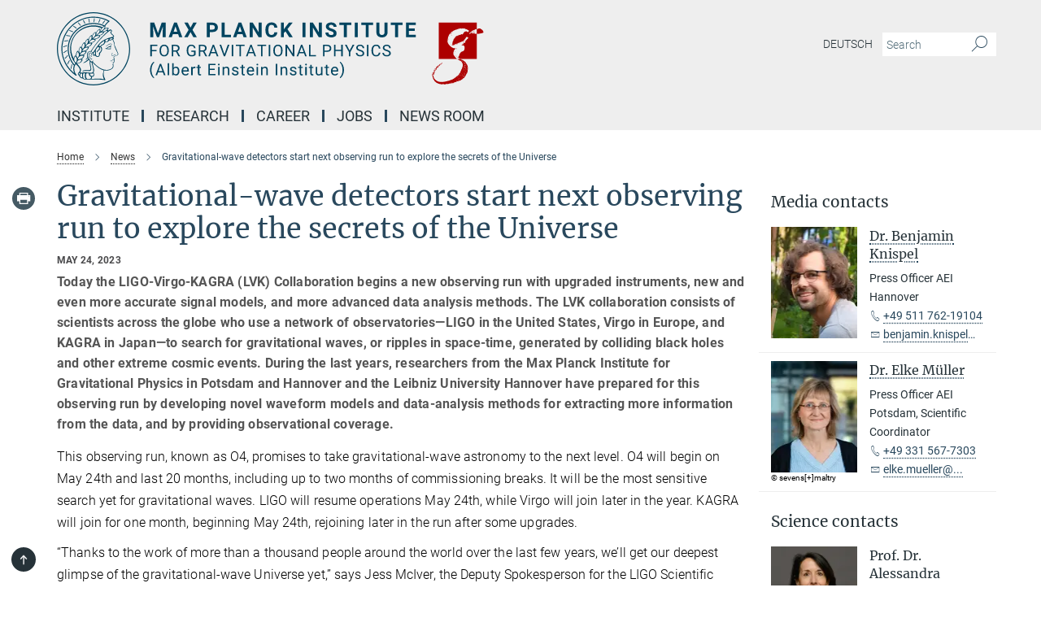

--- FILE ---
content_type: text/html; charset=utf-8
request_url: https://www.aei.mpg.de/1033824/gravitational-wave-detectors-start-next-observing-run-to-explore-the-secrets-of-the-universe
body_size: 96349
content:
<!DOCTYPE html>
<html prefix="og: http://ogp.me/ns#" lang="en">
<head>
  <meta http-equiv="X-UA-Compatible" content="IE=edge">
  <meta content="width=device-width, initial-scale=1.0" name="viewport">
  <meta http-equiv="Content-Type" content="text/html; charset=utf-8"/>
  <title>Gravitational-wave detectors start next observing run to explore the secrets of the Universe</title>
  
  <meta name="keywords" content="gravitational waves, LIGO, Virgo, KAGRA, GEO600, fourth joint observing run, O4, data analysis, binary black holes, binary neutron stars" /><meta name="description" content="Today, May 24th, the LIGO-Virgo-KAGRA Collaboration begins a new observing run with upgraded instruments, new and even more accurate signal models, and more advanced data analysis methods. The collaboration uses a network of observatories (LIGO, Virgo, KAGRA, GEO600) to search for gravitational waves generated by colliding black holes and other extreme cosmic events. Researchers from the Max Planck Institute for Gravitational Physics in Potsdam and Hannover and the Leibniz University Hannover have prepared for this observing run by developing novel waveform models and data-analysis methods for extracting more information from the data, and by providing observational coverage." />
  
  
<meta property="og:title" content="Gravitational-wave detectors start next observing run to explore the secrets of the Universe">
<meta property="og:description" content="Today, May 24th, the LIGO-Virgo-KAGRA Collaboration begins a new observing run with upgraded instruments, new and even more accurate signal models, and more advanced data analysis methods. The collaboration uses a network of observatories (LIGO, Virgo, KAGRA, GEO600) to search for gravitational waves generated by colliding black holes and other extreme cosmic events. Researchers from the Max Planck Institute for Gravitational Physics in Potsdam and Hannover and the Leibniz University Hannover have prepared for this observing run by developing novel waveform models and data-analysis methods for extracting more information from the data, and by providing observational coverage.">
<meta property="og:type" content="website">
<meta property="og:url" content="https://www.aei.mpg.de/1033824/gravitational-wave-detectors-start-next-observing-run-to-explore-the-secrets-of-the-universe">
<meta property="og:image" content="https://www.aei.mpg.de/1028363/original-1740559145.jpg?t=eyJ3aWR0aCI6MTIwMCwiaGVpZ2h0IjpudWxsLCJmaXQiOm51bGwsIm9ial9pZCI6MTAyODM2M30%3D--88b732236aafeac556e2b65f508ee288dab8e2c5">


  
  <meta name="twitter:image" content="https://www.aei.mpg.de/1028363/original-1740559145.jpg?t=eyJ3aWR0aCI6MTIwMCwiaGVpZ2h0Ijo2MjgsImZpdCI6ImNyb3AiLCJvYmpfaWQiOjEwMjgzNjN9--87a3d43851a810983fc521b26eb30e91fc7e4169">


  <meta name="msapplication-TileColor" content="#fff" />
<meta name="msapplication-square70x70logo" content="/assets/institutes/aei2/favicon-1c065a9a3da536db6cd2ff5c1731e8753298859a4fb3957199a9e065c96d2e3b.ico" />
<meta name="msapplication-square150x150logo" content="/assets/institutes/aei2/favicon-1c065a9a3da536db6cd2ff5c1731e8753298859a4fb3957199a9e065c96d2e3b.ico" />
<meta name="msapplication-wide310x150logo" content="/assets/institutes/aei2/favicon-1c065a9a3da536db6cd2ff5c1731e8753298859a4fb3957199a9e065c96d2e3b.ico" />
<meta name="msapplication-square310x310logo" content="/assets/institutes/aei2/favicon-1c065a9a3da536db6cd2ff5c1731e8753298859a4fb3957199a9e065c96d2e3b.ico" />
<link rel="apple-touch-icon" type="image/png" href="/assets/institutes/aei2/favicon-1c065a9a3da536db6cd2ff5c1731e8753298859a4fb3957199a9e065c96d2e3b.ico" sizes="180x180">
<link rel="icon" type="image/png" href="/assets/institutes/aei2/favicon-1c065a9a3da536db6cd2ff5c1731e8753298859a4fb3957199a9e065c96d2e3b.ico" sizes="32x32">

  <link rel="preload" href="/assets/roboto-v20-latin-ext_latin_greek-ext_greek_cyrillic-ext_cyrillic-700-8d2872cf0efbd26ce09519f2ebe27fb09f148125cf65964890cc98562e8d7aa3.woff2" as="font" type="font/woff2" crossorigin="anonymous">
  
  
  
  <script>var ROOT_PATH = '/';var LANGUAGE = 'en';var PATH_TO_CMS = 'https://aei2.iedit.mpg.de';var INSTANCE_NAME = 'aei2';</script>
  

      <style media="screen" id="critical-css">
            @font-face{font-family:'Merriweather';font-style:normal;font-weight:400;font-display:swap;src:url(/assets/merriweather-v22-latin-ext_latin-regular-66beb0431fbb61e4ea920ec62d1167d155c2debbbc0d5b760ae4eb2b43ba4e06.eot);src:local(""),url(/assets/merriweather-v22-latin-ext_latin-regular-66beb0431fbb61e4ea920ec62d1167d155c2debbbc0d5b760ae4eb2b43ba4e06.eot?#iefix) format("embedded-opentype"),url(/assets/merriweather-v22-latin-ext_latin-regular-0e44ebbb6e4641907c3b906f09c35fc59e1ff8432dfeb718a450914dfafaac9a.woff2) format("woff2"),url(/assets/merriweather-v22-latin-ext_latin-regular-3dc2f1d91d2ec19b945030a600c4403d69fed76f8ed8b3892ea416098e7265c1.woff) format("woff"),url(/assets/merriweather-v22-latin-ext_latin-regular-c093c8d68c6d812f4c2a1e6679c1a8d27ea21545ac9a3616e250f1be68869238.ttf) format("truetype"),url(/assets/merriweather-v22-latin-ext_latin-regular-4bf7dafac6ae725cfc671d36c7176c4e015417ebde856a0e06b4c09e1b45a57d.svg#Merriweather) format("svg")}@font-face{font-family:'Merriweather Sans';font-style:normal;font-weight:400;src:local("Merriweather Sans"),local("MerriweatherSans-Regular"),url(/assets/MerriweatherSans-Regular-d2efd4d9fe6ff129962f92dda627c4337b65ee6b3fb7da84709b805e15db6d81.ttf)}@font-face{font-family:'Merriweather Sans';font-style:normal;font-weight:400;src:local("Merriweather Sans"),local("MerriweatherSans-Regular"),url(/assets/MerriweatherSans-Regular-d2efd4d9fe6ff129962f92dda627c4337b65ee6b3fb7da84709b805e15db6d81.ttf)}@font-face{font-family:'Merriweather Sans';font-style:normal;font-weight:400;src:local("Merriweather Sans"),local("MerriweatherSans-Regular"),url(/assets/MerriweatherSans-Regular-d2efd4d9fe6ff129962f92dda627c4337b65ee6b3fb7da84709b805e15db6d81.ttf)}@font-face{font-family:'Merriweather Sans';font-style:normal;font-weight:300;src:local("Merriweather Sans Light"),local("MerriweatherSans-Light"),url(/assets/MerriweatherSans-Light-55861f721a7f90c7d40be3ed28aa945ad6bacd23ee524ab93d5243b8de669a2d.ttf)}@font-face{font-family:'Merriweather Sans';font-style:normal;font-weight:700;src:local("Merriweather Sans Bold"),local("MerriweatherSans-Bold"),url(/assets/MerriweatherSans-Bold-055f396e6f9a1fa9f7d627432ce1d7c5f532fa7853c287c57457d959897139b0.ttf)}@font-face{font-family:'Josefin Sans';font-style:normal;font-weight:700;src:local("Josefin Sans Bold"),local("JosefinSans-Bold"),url(/assets/JosefinSans-Bold-4c4040241f19417ddd84e38603d0e08c743e69d43dbdff491ff4ca0daeffa802.ttf)}@font-face{font-family:'Roboto';font-style:normal;font-weight:300;font-display:swap;src:url(/assets/roboto-v20-latin-ext_latin_greek-ext_greek_cyrillic-ext_cyrillic-300-435d7096bf6da56f8b4bfddec6c1f566dffea19d7f24bd14d4525ba898657679.eot);src:local(""),url(/assets/roboto-v20-latin-ext_latin_greek-ext_greek_cyrillic-ext_cyrillic-300-435d7096bf6da56f8b4bfddec6c1f566dffea19d7f24bd14d4525ba898657679.eot?#iefix) format("embedded-opentype"),url(/assets/roboto-v20-latin-ext_latin_greek-ext_greek_cyrillic-ext_cyrillic-300-78e391b02f442de38b10eec6b951be4eb10fc6723d0d12e09a668fd58cc4ed75.woff2) format("woff2"),url(/assets/roboto-v20-latin-ext_latin_greek-ext_greek_cyrillic-ext_cyrillic-300-5ca91c5114555a52b8b36228d5c3954418a1d3c5539bb95574b844792b0ca220.woff) format("woff"),url(/assets/roboto-v20-latin-ext_latin_greek-ext_greek_cyrillic-ext_cyrillic-300-16640b3fa7f58d40b5f616d6a3097e2875d533829c29df260b7cdec4d7be58f4.ttf) format("truetype"),url(/assets/roboto-v20-latin-ext_latin_greek-ext_greek_cyrillic-ext_cyrillic-300-53e32a84e92e043af3f9dce3d50e57ce1efe62ad101aa89660774b70a53b463a.svg#Roboto) format("svg")}@font-face{font-family:'Roboto';font-style:italic;font-weight:300;font-display:swap;src:url(/assets/roboto-v20-latin-ext_latin_greek-ext_greek_cyrillic-ext_cyrillic-300italic-ec376bb16f9e65b7dda0297a2d3ed6649076f0b3709562bc31334e14876f5854.eot);src:local(""),url(/assets/roboto-v20-latin-ext_latin_greek-ext_greek_cyrillic-ext_cyrillic-300italic-ec376bb16f9e65b7dda0297a2d3ed6649076f0b3709562bc31334e14876f5854.eot?#iefix) format("embedded-opentype"),url(/assets/roboto-v20-latin-ext_latin_greek-ext_greek_cyrillic-ext_cyrillic-300italic-0c71e7705498d4779fb5076a292f2106aec088d9d7e3c067bb5751e282a7ca88.woff2) format("woff2"),url(/assets/roboto-v20-latin-ext_latin_greek-ext_greek_cyrillic-ext_cyrillic-300italic-8df128092002db6ad32a11d2158d261b939e5dd8715308700fe1a02a3228105d.woff) format("woff"),url(/assets/roboto-v20-latin-ext_latin_greek-ext_greek_cyrillic-ext_cyrillic-300italic-822519363f3161064f90021e8979a85add692867f16444cd555ef51d4b9dc95c.ttf) format("truetype"),url(/assets/roboto-v20-latin-ext_latin_greek-ext_greek_cyrillic-ext_cyrillic-300italic-3cd097f009c3f57de9ba85f9cbe59cf19d0892d4027351806d91c7d27213d615.svg#Roboto) format("svg")}@font-face{font-family:'Roboto';font-style:normal;font-weight:400;font-display:swap;src:url(/assets/roboto-v20-latin-ext_latin_greek-ext_greek_cyrillic-ext_cyrillic-regular-ca97335987b26814c9a1128525e1c36748c4b59bbd0a6ac198cca1b3e1f19a47.eot);src:local(""),url(/assets/roboto-v20-latin-ext_latin_greek-ext_greek_cyrillic-ext_cyrillic-regular-ca97335987b26814c9a1128525e1c36748c4b59bbd0a6ac198cca1b3e1f19a47.eot?#iefix) format("embedded-opentype"),url(/assets/roboto-v20-latin-ext_latin_greek-ext_greek_cyrillic-ext_cyrillic-regular-e53c6e6f12e654511a31cef074d7890d31ff144d80c7f0c4c276bea9a91839f0.woff2) format("woff2"),url(/assets/roboto-v20-latin-ext_latin_greek-ext_greek_cyrillic-ext_cyrillic-regular-b1f39721c99437d4c8949a9330d548bb9d6cdbf80cd88d5fd543549fe3173b8c.woff) format("woff"),url(/assets/roboto-v20-latin-ext_latin_greek-ext_greek_cyrillic-ext_cyrillic-regular-9bcffbc3ad7737fe8e39c4f45c4e2152b2dc84638d87508a0be916e286ff3928.ttf) format("truetype"),url(/assets/roboto-v20-latin-ext_latin_greek-ext_greek_cyrillic-ext_cyrillic-regular-3bea3afe6e3078ec3b0e56cd80ad97b059bb335af794ba57b5845ff44b77bcd3.svg#Roboto) format("svg")}@font-face{font-family:'Roboto';font-style:italic;font-weight:400;font-display:swap;src:url(/assets/roboto-v20-latin-ext_latin_greek-ext_greek_cyrillic-ext_cyrillic-italic-f69fdfd6d1d0a4c842222ce093cc5660ebdce260a8f10ca6bda4f09ba9bfedea.eot);src:local(""),url(/assets/roboto-v20-latin-ext_latin_greek-ext_greek_cyrillic-ext_cyrillic-italic-f69fdfd6d1d0a4c842222ce093cc5660ebdce260a8f10ca6bda4f09ba9bfedea.eot?#iefix) format("embedded-opentype"),url(/assets/roboto-v20-latin-ext_latin_greek-ext_greek_cyrillic-ext_cyrillic-italic-97c5e50bb04419b691386360609236c0a1aa949105684d7db8fedc3c35cc3c91.woff2) format("woff2"),url(/assets/roboto-v20-latin-ext_latin_greek-ext_greek_cyrillic-ext_cyrillic-italic-13660f8926f257e5c63f6a5a723b3ae8aecd340258ee40868152eb9a9939a7d3.woff) format("woff"),url(/assets/roboto-v20-latin-ext_latin_greek-ext_greek_cyrillic-ext_cyrillic-italic-abde90d734b17b439edc49f2b27c8d6d10a4a0a0f295d5c1535cb3c0a0e2bd8d.ttf) format("truetype"),url(/assets/roboto-v20-latin-ext_latin_greek-ext_greek_cyrillic-ext_cyrillic-italic-5965290041d32ef9c7b1166269586ead7e989d55414ed66db27d177004eae3fc.svg#Roboto) format("svg")}@font-face{font-family:'Roboto';font-style:normal;font-weight:700;font-display:swap;src:url(/assets/roboto-v20-latin-ext_latin_greek-ext_greek_cyrillic-ext_cyrillic-700-6aa4356d93abb4f7c5a59bd0e05f1bbc25ffd273459e65966ddecaa80f8be19f.eot);src:local(""),url(/assets/roboto-v20-latin-ext_latin_greek-ext_greek_cyrillic-ext_cyrillic-700-6aa4356d93abb4f7c5a59bd0e05f1bbc25ffd273459e65966ddecaa80f8be19f.eot?#iefix) format("embedded-opentype"),url(/assets/roboto-v20-latin-ext_latin_greek-ext_greek_cyrillic-ext_cyrillic-700-8d2872cf0efbd26ce09519f2ebe27fb09f148125cf65964890cc98562e8d7aa3.woff2) format("woff2"),url(/assets/roboto-v20-latin-ext_latin_greek-ext_greek_cyrillic-ext_cyrillic-700-95d57dc45afb9c82a1fa417d4620c87c9d293487719630ac1b021f7e653a6891.woff) format("woff"),url(/assets/roboto-v20-latin-ext_latin_greek-ext_greek_cyrillic-ext_cyrillic-700-254e8be2b6cb8096f59e2d9e60c984801055371a3bea2999531a0cf9dfc393db.ttf) format("truetype"),url(/assets/roboto-v20-latin-ext_latin_greek-ext_greek_cyrillic-ext_cyrillic-700-2da189152a7f131b78c66343dbed734e1f1b31b679ee8ed97b9deb048080da06.svg#Roboto) format("svg")}@font-face{font-family:'Roboto';font-style:italic;font-weight:700;font-display:swap;src:url(/assets/roboto-v20-latin-ext_latin_greek-ext_greek_cyrillic-ext_cyrillic-700italic-9ee9aef483ed383ce18582ef3b55f7b2d91278b07a77b9a6ea4e72c322cdc616.eot);src:local(""),url(/assets/roboto-v20-latin-ext_latin_greek-ext_greek_cyrillic-ext_cyrillic-700italic-9ee9aef483ed383ce18582ef3b55f7b2d91278b07a77b9a6ea4e72c322cdc616.eot?#iefix) format("embedded-opentype"),url(/assets/roboto-v20-latin-ext_latin_greek-ext_greek_cyrillic-ext_cyrillic-700italic-00c1eaa7cafeb781b619ef7abbecf978ce3fb7be6b870b7cf1f29b947a2e45b4.woff2) format("woff2"),url(/assets/roboto-v20-latin-ext_latin_greek-ext_greek_cyrillic-ext_cyrillic-700italic-9cc3be355c151b807974482ce327ad855f8856e78b15a9dea8aec36295804e78.woff) format("woff"),url(/assets/roboto-v20-latin-ext_latin_greek-ext_greek_cyrillic-ext_cyrillic-700italic-9590be4b5d91eb81a948a84ddfb370005c69b546b49d2a6b70bee30b3090ae81.ttf) format("truetype"),url(/assets/roboto-v20-latin-ext_latin_greek-ext_greek_cyrillic-ext_cyrillic-700italic-63b1f75d9ff9eb92f7273a44a8677db95969553ad6d82141f71b3c25d729bd49.svg#Roboto) format("svg")}@font-face{font-family:'Open Sans';font-style:normal;font-weight:400;src:local("Open Sans"),local("OpenSans-Regular"),url(/assets/OpenSans-Regular-f20d5ed577a1ddc48fd428b61d9538ef88d6ddcc1ccd8565a2cf7e9f03bd4cc7.ttf)}@font-face{font-family:'Open Sans';font-style:normal;font-weight:700;src:local("Open Sans Bold"),local("OpenSans-Bold"),url(/assets/OpenSans-Bold-5ccf0a4d12a5fb44a9831d93841cee9c1188d900987a2b83d5884ee240d7ab46.ttf)}@font-face{font-family:'Open Sans';font-style:normal;font-weight:600;src:local("Open Sans Semi Bold"),local("OpenSans-SemiBold"),url(/assets/OpenSans-SemiBold-b3185de4446e67a69ed55fd1337466f660afc5f7eb161137865d21ae69778df1.ttf)}@font-face{font-family:'mpg_iconsregular';src:url(/assets/mpg_icons-webfont-0b8e4bd6ecdc12aad710d8d9d882d0e05fa5580824d8d5cee65048d70be5a133.eot);src:url(/assets/mpg_icons-webfont-fbcdd2a22910ced3dda265405bb43de9eb1be44ace22869d590c9b0069ac84cf.woff) format("woff");font-weight:normal;font-style:normal}.mpg-icon::after,.twitter_icon::after,.phone_icon::after,.email_icon::after,.external::after,.mpg-icon::before,.twitter_icon::before,.phone_icon::before,.email_icon::before,.external::before{-moz-osx-font-smoothing:grayscale;-webkit-font-smoothing:antialiased;font-family:"mpg_iconsregular";font-style:normal;font-weight:normal;line-height:1em;margin:0;vertical-align:middle}.mpg-icon-english::after{background-image:url(/assets/responsive/uk-581d9beff5f105fe0fc75e5630500da6edb38324921da716d39b49aab9d16d37.svg);background-repeat:no-repeat;background-size:contain;content:"";display:block;height:1em;width:2em}.mpg-icon-logo::before{content:"\F000" !important}.mpg-icon-up1::before{content:"\F001" !important}.mpg-icon-right1::before,.external::before{content:"\F002" !important}.mpg-icon-down1::before{content:"\F003" !important}.mpg-icon-left1::before{content:"\F004" !important}.mpg-icon-up2::before{content:"\F005" !important}.mpg-icon-right2::before{content:"\F006" !important}.mpg-icon-down2::after{content:"\F007" !important}.mpg-icon-left2::before{content:"\F008" !important}.mpg-icon-clipboard::before{content:"\F009" !important}.mpg-icon-pdf::before{content:"\F032" !important}.mpg-icon-event::before{content:"\F00a" !important}.mpg-icon-attention::before{content:"\F00b" !important}.mpg-icon-fax::before{content:"\F00c" !important}.mpg-icon-page::before{content:"\F00d" !important}.mpg-icon-filter::before{content:"\F00e" !important}.mpg-icon-lab::before{content:"\F00f" !important}.mpg-icon-interests::before,.mpg-icon-research_interests::before{content:"\F010" !important}.mpg-icon-question::before{content:"\F011" !important}.mpg-icon-home::before{content:"\F012" !important}.mpg-icon-search::after{content:"\F013" !important;font-size:2em;vertical-align:middle}.mpg-icon-email::before,.email_icon::before{content:"\F014" !important}.mpg-icon-video::before{content:"\F015" !important}.mpg-icon-play2::before{content:"\F016" !important}.mpg-icon-hierarchy::before{content:"\F017" !important}.mpg-icon-news::before{content:"\F018" !important}.mpg-icon-phone::before,.phone_icon::before{content:"\F019" !important}.mpg-icon-pin::before{content:"\F01a" !important}.mpg-icon-listen2::before{content:"\F01b" !important}.mpg-icon-presentation::before{content:"\F01c" !important}.mpg-icon-medal::before,.mpg-icon-research_medals::before{content:"\F01d" !important}.mpg-icon-book::before{content:"\F01e" !important}.mpg-icon-share::before{content:"\F01f" !important}.mpg-icon-sign::before{content:"\F020" !important}.mpg-icon-podcast::before,.mpg-icon-sound::before{content:"\F021" !important}.mpg-icon-tag::before{content:"\F022" !important}.mpg-icon-imprs::before{content:"\F023" !important}.mpg-icon-person::before{content:"\F024" !important}.mpg-icon-persons::before{content:"\F025" !important}.mpg-icon-vcard::before{content:"\F026" !important}.mpg-icon-facebook::after{content:"\F027" !important}.mpg-icon-linkedin::after{content:"\F028" !important}.mpg-icon-feed::after{content:"\F029" !important}.mpg-icon-twitter::before,.twitter_icon::before{content:"\F02a" !important}.mpg-icon-youtube::after{content:"\F02b" !important}.mpg-icon-drag-hor::before{content:"\F02c" !important}.mpg-icon-drag-ver::before{content:"\F02d" !important}.mpg-icon-image::before{content:"\F02e" !important}.mpg-icon-list::before{content:"\F02f" !important}.mpg-icon-at::before{content:"\F02f" !important}.mpg-icon-file-doc::before{content:"\F031" !important}.mpg-icon-file-pdf::before{content:"\F032" !important}.mpg-icon-file-ppt::before{content:"\F033" !important}.mpg-icon-file-zip::before{content:"\F034" !important}.mpg-icon-left3::before{content:"\F035" !important}.mpg-icon-right3::before{content:"\F036" !important}.mpg-icon-play::before{content:"\F037" !important}.mpg-icon-listen::before{content:"\F038" !important}.external:not(.more):not(.twitter_icon)::before{display:inline-block;font-size:.9em;margin-left:.1em;margin-right:.25em;transform:rotate(-45deg) translate(0, -0.15em)}.job-ticker .text-right .external.more::before{display:inline-block;font-size:1.3em;margin-left:.1em;margin-right:.25em;transform:rotate(-45deg) translate(0, -0.15em)}.extension_job_ticker .external.more.pull-right::before{transform:rotate(-45deg) translate(0, -0.15em)}.ticker a.more.external::before{transform:translate(-0.15em) rotate(-45deg)}.link_title.external:not(.more):not(.twitter_icon)::before{font-size:2em;margin-right:.1em;transform:rotate(-45deg) translate(0, -0.3em)}.email_icon::before{font-size:1.4em;display:inline-block}.phone_icon::before{font-size:1.4em;display:inline-block}.twitter_icon::before{font-size:1.4em;color:#1DA1F2;margin-right:3px;display:inline-block}.open_access_icon::after{vertical-align:text-top;display:inline-block;width:1.5ch;content:" ";height:1.2em;background:no-repeat right 25%/auto 80% url(/assets/Open_Access_logo_PLoS_white-a436fe520f67d515e6e55d715d61592a87803ff4468597bf3ec5e83c1690b4a1.svg)}.mpg-icon::after,.external::after,.email_icon::after,.phone_icon::after,.twitter_icon::after,.mpg-icon::before,.external::before,.email_icon::before,.phone_icon::before,.twitter_icon::before{-moz-osx-font-smoothing:grayscale;-webkit-font-smoothing:antialiased;font-family:"mpg_iconsregular";font-style:normal;font-weight:normal;line-height:1em;margin:0;vertical-align:middle}.mpg-icon::after,.email_icon::after,.phone_icon::after,.twitter_icon::after,ol.breadcrumb>li.breadcrumb-item:not(:first-child)::after,.external::after,.mpg-icon::before,.email_icon::before,.phone_icon::before,.twitter_icon::before,ol.breadcrumb>li.breadcrumb-item:not(:first-child)::before,.external::before{-moz-osx-font-smoothing:grayscale;-webkit-font-smoothing:antialiased;font-family:"mpg_iconsregular";font-style:normal;font-weight:normal;line-height:1em;margin:0;vertical-align:middle}.mpg-icon::after,.external::after,.email_icon::after,.phone_icon::after,.twitter_icon::after,ol.breadcrumb>li.breadcrumb-item:not(:first-child)::after,.mpg-icon::before,.external::before,.email_icon::before,.phone_icon::before,.twitter_icon::before,ol.breadcrumb>li.breadcrumb-item:not(:first-child)::before{-moz-osx-font-smoothing:grayscale;-webkit-font-smoothing:antialiased;font-family:"mpg_iconsregular";font-style:normal;font-weight:normal;line-height:1em;margin:0;vertical-align:middle}.mpg-icon-logo::before{content:"" !important}.external::before{content:"" !important}ol.breadcrumb>li.breadcrumb-item:not(:first-child)::before{content:"" !important}.mpg-icon-down2::after{content:"" !important}.mpg-icon-fax::before{content:"" !important}.mpg-icon-search::after{content:"" !important;font-size:2em;vertical-align:middle}.mpg-icon-email::before,.email_icon::before{content:"" !important}.mpg-icon-news::before{content:"" !important}.mpg-icon-phone::before,.phone_icon::before{content:"" !important}.external:not(.more):not(.twitter_icon)::before{display:inline-block;font-size:.9em;margin-left:.1em;margin-right:.25em;transform:rotate(-45deg) translate(0, -0.15em)}html{font-family:sans-serif;-ms-text-size-adjust:100%;-webkit-text-size-adjust:100%}body{margin:0}footer,header,main,nav{display:block}article,aside,figcaption,figure,footer,header,main,nav{display:block}article,aside,footer,header,nav{display:block}article,aside,footer,header,main,nav{display:block}a{background-color:transparent}h1{font-size:2em;margin:0.67em 0}img{border:0}svg:not(:root){overflow:hidden}figure{margin:1em 40px}button,input{color:inherit;font:inherit;margin:0}button{overflow:visible}button{text-transform:none}button{-webkit-appearance:button}button::-moz-focus-inner,input::-moz-focus-inner{border:0;padding:0}input{line-height:normal}input[type="checkbox"]{box-sizing:border-box;padding:0}input[type="search"]{-webkit-appearance:textfield;box-sizing:content-box}input[type="search"]::-webkit-search-cancel-button,input[type="search"]::-webkit-search-decoration{-webkit-appearance:none}table{border-collapse:collapse;border-spacing:0}th{padding:0}*{-webkit-box-sizing:border-box;-moz-box-sizing:border-box;box-sizing:border-box}*:before,*:after{-webkit-box-sizing:border-box;-moz-box-sizing:border-box;box-sizing:border-box}html{font-size:10px}body{font-family:"Roboto","Tahoma",Arial,sans-serif;font-size:16px;line-height:1.7;color:#333333;background-color:#fff}input,button{font-family:inherit;font-size:inherit;line-height:inherit}a{color:#29485d;text-decoration:none}figure{margin:0}img{vertical-align:middle}.img-responsive{display:block;max-width:100%;height:auto}h2{font-family:inherit;font-weight:500;line-height:1.1;color:inherit}h1,h2,h4,.h3{font-family:inherit;font-weight:500;line-height:1.1;color:inherit}h1,h2,.h3{font-family:inherit;font-weight:500;line-height:1.1;color:inherit}h1,h2,h3,.h4,.research_report .research_head_fields .header-text{font-family:inherit;font-weight:500;line-height:1.1;color:inherit}h1,h2{font-family:inherit;font-weight:500;line-height:1.1;color:inherit}h2{margin-top:27px;margin-bottom:13.5px}h1,h2,.h3{margin-top:27px;margin-bottom:13.5px}h1,h2,h3{margin-top:27px;margin-bottom:13.5px}h1,h2{margin-top:27px;margin-bottom:13.5px}h4{margin-top:13.5px;margin-bottom:13.5px}.h4,.research_report .research_head_fields .header-text{margin-top:13.5px;margin-bottom:13.5px}h1{font-size:34px}h2{font-size:22px}.h3{font-size:19px}h3{font-size:19px}h4{font-size:16px}.h4,.research_report .research_head_fields .header-text{font-size:16px}p{margin:0 0 13.5px}.text-center{text-align:center}ul{margin-top:0;margin-bottom:13.5px}ul,ol{margin-top:0;margin-bottom:13.5px}ul ul{margin-bottom:0}.container:before,.container:after{display:table;content:" "}.row:before,.row:after{display:table;content:" "}.nav:before,.nav:after{display:table;content:" "}.navbar:before,.navbar:after{display:table;content:" "}.navbar-header:before,.navbar-header:after{display:table;content:" "}.navbar-collapse:before,.navbar-collapse:after{display:table;content:" "}.clearfix:before,.clearfix:after{display:table;content:" "}.container-fluid:before,.container-fluid:after{display:table;content:" "}.container:after{clear:both}.row:after{clear:both}.nav:after{clear:both}.navbar:after{clear:both}.navbar-header:after{clear:both}.navbar-collapse:after{clear:both}.clearfix:after{clear:both}.container-fluid:after{clear:both}.container{padding-right:15px;padding-left:15px;margin-right:auto;margin-left:auto}@media (min-width: 768px){.container{width:750px}}@media (min-width: 992px){.container{width:970px}}@media (min-width: 1200px){.container{width:1170px}}.container-fluid{padding-right:15px;padding-left:15px;margin-right:auto;margin-left:auto}.row{margin-right:-15px;margin-left:-15px}.container{padding-right:15px;padding-left:15px;margin-right:auto;margin-left:auto}.container:before,.container:after{display:table;content:" "}.container:after{clear:both}@media (min-width: 768px){.container{width:750px}}@media (min-width: 992px){.container{width:970px}}@media (min-width: 1200px){.container{width:1170px}}.container-fluid{padding-right:15px;padding-left:15px;margin-right:auto;margin-left:auto}.container-fluid:before,.container-fluid:after{display:table;content:" "}.container-fluid:after{clear:both}.row{margin-right:-15px;margin-left:-15px}.row:before,.row:after{display:table;content:" "}.row:after{clear:both}.row-no-gutters{margin-right:0;margin-left:0}.row-no-gutters [class*="col-"]{padding-right:0;padding-left:0}.col-xs-1,.col-sm-1,.col-md-1,.col-lg-1,.col-xs-2,.col-sm-2,.col-md-2,.col-lg-2,.col-xs-3,.col-sm-3,.col-md-3,.col-lg-3,.col-xs-4,.col-sm-4,.col-md-4,.col-lg-4,.col-xs-5,.col-sm-5,.col-md-5,.col-lg-5,.col-xs-6,.col-sm-6,.col-md-6,.col-lg-6,.col-xs-7,.col-sm-7,.col-md-7,.col-lg-7,.col-xs-8,.col-sm-8,.col-md-8,.col-lg-8,.col-xs-9,.col-sm-9,.col-md-9,.col-lg-9,.col-xs-10,.col-sm-10,.col-md-10,.col-lg-10,.col-xs-11,.col-sm-11,.col-md-11,.col-lg-11,.col-xs-12,.col-sm-12,.col-md-12,.col-lg-12{position:relative;min-height:1px;padding-right:15px;padding-left:15px}.col-xs-1,.col-xs-2,.col-xs-3,.col-xs-4,.col-xs-5,.col-xs-6,.col-xs-7,.col-xs-8,.col-xs-9,.col-xs-10,.col-xs-11,.col-xs-12{float:left}.col-xs-1{width:8.3333333333%}.col-xs-2{width:16.6666666667%}.col-xs-3{width:25%}.col-xs-4{width:33.3333333333%}.col-xs-5{width:41.6666666667%}.col-xs-6{width:50%}.col-xs-7{width:58.3333333333%}.col-xs-8{width:66.6666666667%}.col-xs-9{width:75%}.col-xs-10{width:83.3333333333%}.col-xs-11{width:91.6666666667%}.col-xs-12{width:100%}.col-xs-pull-0{right:auto}.col-xs-pull-1{right:8.3333333333%}.col-xs-pull-2{right:16.6666666667%}.col-xs-pull-3{right:25%}.col-xs-pull-4{right:33.3333333333%}.col-xs-pull-5{right:41.6666666667%}.col-xs-pull-6{right:50%}.col-xs-pull-7{right:58.3333333333%}.col-xs-pull-8{right:66.6666666667%}.col-xs-pull-9{right:75%}.col-xs-pull-10{right:83.3333333333%}.col-xs-pull-11{right:91.6666666667%}.col-xs-pull-12{right:100%}.col-xs-push-0{left:auto}.col-xs-push-1{left:8.3333333333%}.col-xs-push-2{left:16.6666666667%}.col-xs-push-3{left:25%}.col-xs-push-4{left:33.3333333333%}.col-xs-push-5{left:41.6666666667%}.col-xs-push-6{left:50%}.col-xs-push-7{left:58.3333333333%}.col-xs-push-8{left:66.6666666667%}.col-xs-push-9{left:75%}.col-xs-push-10{left:83.3333333333%}.col-xs-push-11{left:91.6666666667%}.col-xs-push-12{left:100%}.col-xs-offset-0{margin-left:0%}.col-xs-offset-1{margin-left:8.3333333333%}.col-xs-offset-2{margin-left:16.6666666667%}.col-xs-offset-3{margin-left:25%}.col-xs-offset-4{margin-left:33.3333333333%}.col-xs-offset-5{margin-left:41.6666666667%}.col-xs-offset-6{margin-left:50%}.col-xs-offset-7{margin-left:58.3333333333%}.col-xs-offset-8{margin-left:66.6666666667%}.col-xs-offset-9{margin-left:75%}.col-xs-offset-10{margin-left:83.3333333333%}.col-xs-offset-11{margin-left:91.6666666667%}.col-xs-offset-12{margin-left:100%}@media (min-width: 768px){.col-sm-1,.col-sm-2,.col-sm-3,.col-sm-4,.col-sm-5,.col-sm-6,.col-sm-7,.col-sm-8,.col-sm-9,.col-sm-10,.col-sm-11,.col-sm-12{float:left}.col-sm-1{width:8.3333333333%}.col-sm-2{width:16.6666666667%}.col-sm-3{width:25%}.col-sm-4{width:33.3333333333%}.col-sm-5{width:41.6666666667%}.col-sm-6{width:50%}.col-sm-7{width:58.3333333333%}.col-sm-8{width:66.6666666667%}.col-sm-9{width:75%}.col-sm-10{width:83.3333333333%}.col-sm-11{width:91.6666666667%}.col-sm-12{width:100%}.col-sm-pull-0{right:auto}.col-sm-pull-1{right:8.3333333333%}.col-sm-pull-2{right:16.6666666667%}.col-sm-pull-3{right:25%}.col-sm-pull-4{right:33.3333333333%}.col-sm-pull-5{right:41.6666666667%}.col-sm-pull-6{right:50%}.col-sm-pull-7{right:58.3333333333%}.col-sm-pull-8{right:66.6666666667%}.col-sm-pull-9{right:75%}.col-sm-pull-10{right:83.3333333333%}.col-sm-pull-11{right:91.6666666667%}.col-sm-pull-12{right:100%}.col-sm-push-0{left:auto}.col-sm-push-1{left:8.3333333333%}.col-sm-push-2{left:16.6666666667%}.col-sm-push-3{left:25%}.col-sm-push-4{left:33.3333333333%}.col-sm-push-5{left:41.6666666667%}.col-sm-push-6{left:50%}.col-sm-push-7{left:58.3333333333%}.col-sm-push-8{left:66.6666666667%}.col-sm-push-9{left:75%}.col-sm-push-10{left:83.3333333333%}.col-sm-push-11{left:91.6666666667%}.col-sm-push-12{left:100%}.col-sm-offset-0{margin-left:0%}.col-sm-offset-1{margin-left:8.3333333333%}.col-sm-offset-2{margin-left:16.6666666667%}.col-sm-offset-3{margin-left:25%}.col-sm-offset-4{margin-left:33.3333333333%}.col-sm-offset-5{margin-left:41.6666666667%}.col-sm-offset-6{margin-left:50%}.col-sm-offset-7{margin-left:58.3333333333%}.col-sm-offset-8{margin-left:66.6666666667%}.col-sm-offset-9{margin-left:75%}.col-sm-offset-10{margin-left:83.3333333333%}.col-sm-offset-11{margin-left:91.6666666667%}.col-sm-offset-12{margin-left:100%}}@media (min-width: 992px){.col-md-1,.col-md-2,.col-md-3,.col-md-4,.col-md-5,.col-md-6,.col-md-7,.col-md-8,.col-md-9,.col-md-10,.col-md-11,.col-md-12{float:left}.col-md-1{width:8.3333333333%}.col-md-2{width:16.6666666667%}.col-md-3{width:25%}.col-md-4{width:33.3333333333%}.col-md-5{width:41.6666666667%}.col-md-6{width:50%}.col-md-7{width:58.3333333333%}.col-md-8{width:66.6666666667%}.col-md-9{width:75%}.col-md-10{width:83.3333333333%}.col-md-11{width:91.6666666667%}.col-md-12{width:100%}.col-md-pull-0{right:auto}.col-md-pull-1{right:8.3333333333%}.col-md-pull-2{right:16.6666666667%}.col-md-pull-3{right:25%}.col-md-pull-4{right:33.3333333333%}.col-md-pull-5{right:41.6666666667%}.col-md-pull-6{right:50%}.col-md-pull-7{right:58.3333333333%}.col-md-pull-8{right:66.6666666667%}.col-md-pull-9{right:75%}.col-md-pull-10{right:83.3333333333%}.col-md-pull-11{right:91.6666666667%}.col-md-pull-12{right:100%}.col-md-push-0{left:auto}.col-md-push-1{left:8.3333333333%}.col-md-push-2{left:16.6666666667%}.col-md-push-3{left:25%}.col-md-push-4{left:33.3333333333%}.col-md-push-5{left:41.6666666667%}.col-md-push-6{left:50%}.col-md-push-7{left:58.3333333333%}.col-md-push-8{left:66.6666666667%}.col-md-push-9{left:75%}.col-md-push-10{left:83.3333333333%}.col-md-push-11{left:91.6666666667%}.col-md-push-12{left:100%}.col-md-offset-0{margin-left:0%}.col-md-offset-1{margin-left:8.3333333333%}.col-md-offset-2{margin-left:16.6666666667%}.col-md-offset-3{margin-left:25%}.col-md-offset-4{margin-left:33.3333333333%}.col-md-offset-5{margin-left:41.6666666667%}.col-md-offset-6{margin-left:50%}.col-md-offset-7{margin-left:58.3333333333%}.col-md-offset-8{margin-left:66.6666666667%}.col-md-offset-9{margin-left:75%}.col-md-offset-10{margin-left:83.3333333333%}.col-md-offset-11{margin-left:91.6666666667%}.col-md-offset-12{margin-left:100%}}@media (min-width: 1200px){.col-lg-1,.col-lg-2,.col-lg-3,.col-lg-4,.col-lg-5,.col-lg-6,.col-lg-7,.col-lg-8,.col-lg-9,.col-lg-10,.col-lg-11,.col-lg-12{float:left}.col-lg-1{width:8.3333333333%}.col-lg-2{width:16.6666666667%}.col-lg-3{width:25%}.col-lg-4{width:33.3333333333%}.col-lg-5{width:41.6666666667%}.col-lg-6{width:50%}.col-lg-7{width:58.3333333333%}.col-lg-8{width:66.6666666667%}.col-lg-9{width:75%}.col-lg-10{width:83.3333333333%}.col-lg-11{width:91.6666666667%}.col-lg-12{width:100%}.col-lg-pull-0{right:auto}.col-lg-pull-1{right:8.3333333333%}.col-lg-pull-2{right:16.6666666667%}.col-lg-pull-3{right:25%}.col-lg-pull-4{right:33.3333333333%}.col-lg-pull-5{right:41.6666666667%}.col-lg-pull-6{right:50%}.col-lg-pull-7{right:58.3333333333%}.col-lg-pull-8{right:66.6666666667%}.col-lg-pull-9{right:75%}.col-lg-pull-10{right:83.3333333333%}.col-lg-pull-11{right:91.6666666667%}.col-lg-pull-12{right:100%}.col-lg-push-0{left:auto}.col-lg-push-1{left:8.3333333333%}.col-lg-push-2{left:16.6666666667%}.col-lg-push-3{left:25%}.col-lg-push-4{left:33.3333333333%}.col-lg-push-5{left:41.6666666667%}.col-lg-push-6{left:50%}.col-lg-push-7{left:58.3333333333%}.col-lg-push-8{left:66.6666666667%}.col-lg-push-9{left:75%}.col-lg-push-10{left:83.3333333333%}.col-lg-push-11{left:91.6666666667%}.col-lg-push-12{left:100%}.col-lg-offset-0{margin-left:0%}.col-lg-offset-1{margin-left:8.3333333333%}.col-lg-offset-2{margin-left:16.6666666667%}.col-lg-offset-3{margin-left:25%}.col-lg-offset-4{margin-left:33.3333333333%}.col-lg-offset-5{margin-left:41.6666666667%}.col-lg-offset-6{margin-left:50%}.col-lg-offset-7{margin-left:58.3333333333%}.col-lg-offset-8{margin-left:66.6666666667%}.col-lg-offset-9{margin-left:75%}.col-lg-offset-10{margin-left:83.3333333333%}.col-lg-offset-11{margin-left:91.6666666667%}.col-lg-offset-12{margin-left:100%}}table{background-color:transparent}th{text-align:left}label{display:inline-block;max-width:100%;margin-bottom:5px;font-weight:700}input[type="search"]{-webkit-box-sizing:border-box;-moz-box-sizing:border-box;box-sizing:border-box;-webkit-appearance:none;appearance:none}input[type="checkbox"]{margin:4px 0 0;margin-top:1px \9;line-height:normal}.form-control{display:block;width:100%;height:41px;padding:6px 12px;font-size:16px;line-height:1.7;color:#555555;background-color:#fff;background-image:none;border:1px solid #ccc;border-radius:0;-webkit-box-shadow:inset 0 1px 1px rgba(0,0,0,0.075);box-shadow:inset 0 1px 1px rgba(0,0,0,0.075)}.form-control::-ms-expand{background-color:transparent;border:0}.form-group{margin-bottom:15px}@media (min-width: 768px){.navbar-form .form-group{display:inline-block;margin-bottom:0;vertical-align:middle}.navbar-form .form-control{display:inline-block;width:auto;vertical-align:middle}}.form-control::-moz-placeholder{color:#999;opacity:1}.form-control:-ms-input-placeholder{color:#999}.form-control::-webkit-input-placeholder{color:#999}.btn{display:inline-block;margin-bottom:0;font-weight:normal;text-align:center;white-space:nowrap;vertical-align:middle;touch-action:manipulation;background-image:none;border:1px solid transparent;padding:6px 12px;font-size:16px;line-height:1.7;border-radius:0}.btn-default{color:#333;background-color:#fff;border-color:#ccc}.btn-primary{color:#fff;background-color:#29485d;border-color:#213a4b}.collapse{display:none}.dropdown{position:relative}.dropdown-menu{position:absolute;top:100%;left:0;z-index:1000;display:none;float:left;min-width:160px;padding:5px 0;margin:2px 0 0;font-size:16px;text-align:left;list-style:none;background-color:#fff;background-clip:padding-box;border:1px solid #ccc;border:1px solid rgba(0,0,0,0.15);border-radius:0;-webkit-box-shadow:0 6px 12px rgba(0,0,0,0.175);box-shadow:0 6px 12px rgba(0,0,0,0.175)}.nav{padding-left:0;margin-bottom:0;list-style:none}.nav>li{position:relative;display:block}.nav>li>a{position:relative;display:block;padding:10px 15px}.navbar{position:relative;min-height:50px;margin-bottom:27px;border:1px solid transparent}@media (min-width: 992px){.navbar{border-radius:0}}@media (min-width: 992px){.navbar-header{float:left}}.navbar-collapse{padding-right:15px;padding-left:15px;overflow-x:visible;border-top:1px solid transparent;box-shadow:inset 0 1px 0 rgba(255,255,255,0.1);-webkit-overflow-scrolling:touch}@media (min-width: 992px){.navbar-collapse{width:auto;border-top:0;box-shadow:none}.navbar-collapse.collapse{display:block !important;height:auto !important;padding-bottom:0;overflow:visible !important}}.container>.navbar-header{margin-right:-15px;margin-left:-15px}@media (min-width: 992px){.container>.navbar-header{margin-right:0;margin-left:0}}.navbar-brand{float:left;height:50px;padding:11.5px 15px;font-size:20px;line-height:27px}@media (min-width: 992px){.navbar>.container .navbar-brand{margin-left:-15px}}.navbar-toggle{position:relative;float:right;padding:9px 10px;margin-right:15px;margin-top:8px;margin-bottom:8px;background-color:transparent;background-image:none;border:1px solid transparent;border-radius:0}@media (min-width: 992px){.navbar-toggle{display:none}}.navbar-nav{margin:5.75px -15px}@media (min-width: 992px){.navbar-nav{float:left;margin:0}.navbar-nav>li{float:left}.navbar-nav>li>a{padding-top:11.5px;padding-bottom:11.5px}}.navbar-nav>li>a{padding-top:10px;padding-bottom:10px;line-height:27px}.navbar-form{padding:10px 15px;margin-right:-15px;margin-left:-15px;border-top:1px solid transparent;border-bottom:1px solid transparent;-webkit-box-shadow:inset 0 1px 0 rgba(255,255,255,0.1),0 1px 0 rgba(255,255,255,0.1);box-shadow:inset 0 1px 0 rgba(255,255,255,0.1),0 1px 0 rgba(255,255,255,0.1);margin-top:4.5px;margin-bottom:4.5px}@media (min-width: 992px){.navbar-form{width:auto;padding-top:0;padding-bottom:0;margin-right:0;margin-left:0;border:0;-webkit-box-shadow:none;box-shadow:none}}@media (max-width: 991px){.navbar-form .form-group{margin-bottom:5px}.navbar-form .form-group:last-child{margin-bottom:0}}.navbar-nav>li>.dropdown-menu{margin-top:0;border-top-left-radius:0;border-top-right-radius:0}@media (min-width: 992px){.navbar-left{float:left !important}.navbar-right{float:right !important;margin-right:-15px}}.navbar-default{background-color:#f8f8f8;border-color:#e7e7e7}.navbar-default .navbar-nav>li>a{color:#263238}.navbar-default .navbar-toggle{border-color:#ddd}.navbar-default .navbar-collapse,.navbar-default .navbar-form{border-color:#e7e7e7}.breadcrumb{padding:8px 15px;margin-bottom:27px;list-style:none;background-color:#f5f5f5;border-radius:0}.breadcrumb>li{display:inline-block}.breadcrumb>li+li:before{padding:0 5px;color:#ccc;content:"/ "}.breadcrumb>.active{color:#455a64}.pull-left{float:left !important}@-ms-viewport{width:device-width}.visible-xs{display:none !important}.visible-sm{display:none !important}.visible-md{display:none !important}.visible-lg{display:none !important}.visible-xs-block,.visible-xs-inline,.visible-xs-inline-block,.visible-sm-block,.visible-sm-inline,.visible-sm-inline-block,.visible-md-block,.visible-md-inline,.visible-md-inline-block,.visible-lg-block,.visible-lg-inline,.visible-lg-inline-block{display:none !important}@media (max-width: 767px){.visible-xs{display:block !important}table.visible-xs{display:table !important}tr.visible-xs{display:table-row !important}th.visible-xs,td.visible-xs{display:table-cell !important}}@media (max-width: 767px){.visible-xs-block{display:block !important}}@media (max-width: 767px){.visible-xs-inline{display:inline !important}}@media (max-width: 767px){.visible-xs-inline-block{display:inline-block !important}}@media (min-width: 768px) and (max-width: 991px){.visible-sm{display:block !important}table.visible-sm{display:table !important}tr.visible-sm{display:table-row !important}th.visible-sm,td.visible-sm{display:table-cell !important}}@media (min-width: 768px) and (max-width: 991px){.visible-sm-block{display:block !important}}@media (min-width: 768px) and (max-width: 991px){.visible-sm-inline{display:inline !important}}@media (min-width: 768px) and (max-width: 991px){.visible-sm-inline-block{display:inline-block !important}}@media (min-width: 992px) and (max-width: 1199px){.visible-md{display:block !important}table.visible-md{display:table !important}tr.visible-md{display:table-row !important}th.visible-md,td.visible-md{display:table-cell !important}}@media (min-width: 992px) and (max-width: 1199px){.visible-md-block{display:block !important}}@media (min-width: 992px) and (max-width: 1199px){.visible-md-inline{display:inline !important}}@media (min-width: 992px) and (max-width: 1199px){.visible-md-inline-block{display:inline-block !important}}@media (min-width: 1200px){.visible-lg{display:block !important}table.visible-lg{display:table !important}tr.visible-lg{display:table-row !important}th.visible-lg,td.visible-lg{display:table-cell !important}}@media (min-width: 1200px){.visible-lg-block{display:block !important}}@media (min-width: 1200px){.visible-lg-inline{display:inline !important}}@media (min-width: 1200px){.visible-lg-inline-block{display:inline-block !important}}@media (max-width: 767px){.hidden-xs{display:none !important}}@media (min-width: 768px) and (max-width: 991px){.hidden-sm{display:none !important}}@media (min-width: 992px) and (max-width: 1199px){.hidden-md{display:none !important}}@media (min-width: 1200px){.hidden-lg{display:none !important}}.visible-print{display:none !important}@media print{.visible-print{display:block !important}table.visible-print{display:table !important}tr.visible-print{display:table-row !important}th.visible-print,td.visible-print{display:table-cell !important}}.visible-print-block{display:none !important}@media print{.visible-print-block{display:block !important}}.visible-print-inline{display:none !important}@media print{.visible-print-inline{display:inline !important}}.visible-print-inline-block{display:none !important}@media print{.visible-print-inline-block{display:inline-block !important}}@media print{.hidden-print{display:none !important}}.visible-print-block{display:none !important}.slick-slider{-ms-touch-action:pan-y;-webkit-touch-callout:none;box-sizing:border-box;display:block;position:relative;touch-action:pan-y;visibility:hidden}.slick-initialized{visibility:visible}.slick-list{display:block;margin:0;overflow:hidden;padding:0;position:relative}.slick-slider .slick-track,.slick-slider .slick-list{-moz-transform:translate3d(0, 0, 0);-ms-transform:translate3d(0, 0, 0);-o-transform:translate3d(0, 0, 0);-webkit-transform:translate3d(0, 0, 0);transform:translate3d(0, 0, 0)}.slick-track{display:block;left:0;position:relative;top:0}.slick-track::before,.slick-track::after{content:"";display:table}.slick-track::after{clear:both}.slick-slide{display:none;float:right;height:100%;min-height:1px}.slick-slide img{display:block}.slick-initialized .slick-slide{display:block}.slick-pause-section{position:absolute;width:100%;bottom:-20px;height:20px;visibility:visible;text-align:center}.slick-pause-button{border:none;background:none;color:#29485d}#related-articles-container .slick-pause-section{bottom:0}@media (min-width: 768px){#related-articles-container .slick-pause-section{display:none}}header.navbar{background-color:#eeeeee;border:0;border-radius:0;margin:0}header.navbar .container{padding:0}header.navbar .navbar-header{position:relative}header.navbar .navbar-header svg rect{fill:#29485d;transition:transform 0.5s}header.navbar .navbar-header a.navbar-brand{background-image:url(/assets/responsive/logo-square-f232279c21f2b99c6eef21059e9521e3ddcfe8f893608fdfb223dee6007b3e75.svg);background-repeat:no-repeat;background-size:contain;font-size:72px;height:140px;position:relative;width:140px;z-index:10}header.navbar .navbar-header a.navbar-brand::before{color:#fff;font-size:82px;left:.15em;position:relative;width:80px;height:80px}header.navbar button.navbar-toggle[aria-expanded="true"] svg rect.burgerline-1{transform:rotate(45deg) translateY(10px)}header.navbar button.navbar-toggle[aria-expanded="true"] svg rect.burgerline-2{transform:rotate(45deg)}header.navbar button.navbar-toggle[aria-expanded="true"] svg rect.burgerline-3{transform:rotate(-45deg) translateY(-10px)}header.navbar .navbar-title-wrapper,header.navbar .lang-search{margin-left:0;width:auto}header.navbar .navbar-title-wrapper>.navbar-collapse,header.navbar .lang-search>.navbar-collapse{margin-top:40px;position:relative}header.navbar .navbar-title-wrapper .navbar-form,header.navbar .lang-search .navbar-form{margin:0}header.navbar .navbar-title-wrapper .navbar-form .btn,header.navbar .navbar-title-wrapper .navbar-form .form-control,header.navbar .lang-search .navbar-form .btn,header.navbar .lang-search .navbar-form .form-control{background-color:transparent;border:0;border-radius:0;box-shadow:none;color:rgba(41,72,93,0.5)}header.navbar .navbar-title-wrapper .navbar-form .btn,header.navbar .lang-search .navbar-form .btn{padding-bottom:0;padding-top:0}header.navbar .navbar-title-wrapper .navbar-form .btn i::after,header.navbar .lang-search .navbar-form .btn i::after{color:#29485d}header.navbar .navbar-title-wrapper #nav-main,header.navbar .lang-search #nav-main{margin-bottom:5px}header.navbar .navbar-title-wrapper .navbar-collapse .navbar-nav.navbar-meta,header.navbar .lang-search .navbar-collapse .navbar-nav.navbar-meta{position:absolute;right:15px;z-index:10;display:grid;grid-template-columns:repeat(6, auto)}@media (min-width: 1260px){header.navbar .navbar-title-wrapper .navbar-collapse .navbar-nav.navbar-meta.pwa-visible,header.navbar .lang-search .navbar-collapse .navbar-nav.navbar-meta.pwa-visible{right:-14px}header.navbar .navbar-title-wrapper .navbar-collapse .navbar-nav.navbar-meta .external-backlink,header.navbar .lang-search .navbar-collapse .navbar-nav.navbar-meta .external-backlink{padding-right:30px}}header.navbar .navbar-title-wrapper .navbar-collapse .navbar-nav.navbar-meta .external-backlink,header.navbar .lang-search .navbar-collapse .navbar-nav.navbar-meta .external-backlink{order:10;grid-column:1 / -1}header.navbar .navbar-title-wrapper .navbar-collapse .navbar-nav.navbar-meta>li>a,header.navbar .lang-search .navbar-collapse .navbar-nav.navbar-meta>li>a{color:#263238;font-size:14px;padding:.1em .5em}header.navbar .navbar-title-wrapper .navbar-collapse .navbar-nav.navbar-meta>li>a.backlink,header.navbar .lang-search .navbar-collapse .navbar-nav.navbar-meta>li>a.backlink{padding:20px 0 0 0;color:black;text-transform:none;font-size:15px;font-family:"Merriweather", serif;text-align:right}header.navbar .navbar-title-wrapper .navbar-collapse .navbar-nav.navbar-meta>li>a.backlink::before,header.navbar .lang-search .navbar-collapse .navbar-nav.navbar-meta>li>a.backlink::before{font-weight:bold;transform:translate(0, -1px) rotate(-45deg) translate(0, -0.15em)}header.navbar .navbar-title-wrapper .navbar-collapse .navbar-nav.navbar-meta .search-field,header.navbar .lang-search .navbar-collapse .navbar-nav.navbar-meta .search-field{padding-left:5px;padding-right:0}header.navbar .navbar-title-wrapper .navbar-collapse .navbar-nav.navbar-meta .search-field .form-group,header.navbar .lang-search .navbar-collapse .navbar-nav.navbar-meta .search-field .form-group{background-color:#fff}header.navbar .navbar-title-wrapper .navbar-collapse .navbar-nav.navbar-meta .search-field input,header.navbar .lang-search .navbar-collapse .navbar-nav.navbar-meta .search-field input{color:#546E7A !important;font-size:14px;height:auto;line-height:normal;padding:5px;width:95px}header.navbar .navbar-title-wrapper .navbar-collapse .navbar-nav.navbar-meta .search-field input::placeholder,header.navbar .lang-search .navbar-collapse .navbar-nav.navbar-meta .search-field input::placeholder{color:#546E7A !important}header.navbar .navbar-title-wrapper .navbar-collapse .navbar-nav.navbar-meta .search-field .btn,header.navbar .lang-search .navbar-collapse .navbar-nav.navbar-meta .search-field .btn{font-size:14px;min-width:0;padding:0 6px}header.navbar .navbar-title-wrapper .navbar-collapse .navbar-nav>li>a,header.navbar .lang-search .navbar-collapse .navbar-nav>li>a{background-color:transparent;padding:10px 7px;text-decoration:none;text-transform:uppercase}header.navbar .navbar-title-wrapper .navbar-collapse:nth-child(2) .navbar-nav>li>a,header.navbar .lang-search .navbar-collapse:nth-child(2) .navbar-nav>li>a{padding-bottom:0;padding-top:0}header.navbar .navbar-title-wrapper .navbar-collapse:first-child .navbar-text,header.navbar .lang-search .navbar-collapse:first-child .navbar-text{margin-top:0}header.navbar .navbar-title-wrapper .navbar-collapse:first-child .navbar-text a,header.navbar .lang-search .navbar-collapse:first-child .navbar-text a{background-repeat:no-repeat;background-size:contain;display:block;height:28px;width:620px}header.navbar .navbar-title-wrapper .navbar-collapse:first-child .navbar-text.de a,header.navbar .lang-search .navbar-collapse:first-child .navbar-text.de a{background-image:url(/assets/responsive/logo-font-de-8ece67723e59ab56c231bce938bb5fe16e0aa48688d6ff9e845165288d1d8170.svg)}header.navbar .navbar-title-wrapper .navbar-collapse:first-child .navbar-text.en a,header.navbar .lang-search .navbar-collapse:first-child .navbar-text.en a{background-image:url(/assets/responsive/logo-font-en-8ece67723e59ab56c231bce938bb5fe16e0aa48688d6ff9e845165288d1d8170.svg)}header.navbar .navbar-title-wrapper .navbar-collapse:first-child::after,header.navbar .lang-search .navbar-collapse:first-child::after{clear:right}header.navbar .navbar-collapse.in{overflow-y:visible}@media (max-width: 1199px){.navbar-text a{height:23px !important;width:600px !important}header.navbar .lang-search .navbar-collapse .navbar-nav.navbar-meta .language-switcher-links{order:3;grid-column:1 / -1}header.navbar .lang-search .navbar-collapse .navbar-nav.navbar-meta .external-backlink{padding:0}}@media (min-width: 768px) and (max-width: 991px){.navbar-text a{height:18px !important;width:550px !important}header.navbar .navbar-title-wrapper .navbar-collapse .navbar-nav.navbar-meta .search-field:hover .form-group{background-color:#fff;position:relative}header.navbar .navbar-title-wrapper .navbar-collapse .navbar-nav.navbar-meta .search-field:hover input[type="search"]{background-color:inherit;display:inline-block;left:-95px;position:absolute}header.navbar .navbar-title-wrapper .navbar-collapse .navbar-nav.navbar-meta .search-field .form-group{background-color:transparent}header.navbar .navbar-title-wrapper .navbar-collapse .navbar-nav.navbar-meta .search-field input[type="search"]{display:none}header.navbar .navbar-title-wrapper .navbar-collapse .navbar-nav.navbar-meta .search-field input[type="search"]+.btn{min-height:28px}}@media (max-width: 992px -1){.navbar-text{margin:3px 10px 9px !important}header.navbar .navbar-title-wrapper{margin-bottom:.1rem}header.navbar .navbar-header{position:absolute}}@media (max-width: 991px){.container>.navbar-header,.container>.navbar-collapse,.container-fluid>.navbar-header,.container-fluid>.navbar-collapse{margin:0}header.navbar .navbar-header{position:relative}header.navbar .navbar-header>a.navbar-brand{height:80px;padding-left:19px;padding-top:10px;position:absolute;width:115px;z-index:100}header.navbar .navbar-header>a.navbar-brand::before{font-size:60px;left:0;width:60px;height:60px}header.navbar .navbar-title-wrapper>.navbar-collapse{display:block;float:left;margin-left:11rem;margin-top:1.5rem;padding:0;width:45rem}header.navbar .navbar-title-wrapper>.navbar-collapse:first-child .navbar-text a{display:block;height:35px !important;width:auto !important}header.navbar .navbar-title-wrapper>.navbar-collapse:first-child .navbar-text.de a{background-position:0 5px}header.navbar .navbar-title-wrapper>.navbar-collapse:first-child .navbar-text.en a{background-position:0 5px}}@media (max-width: 767px){header.navbar .navbar-title-wrapper>.navbar-collapse{width:16rem}header.navbar .navbar-title-wrapper>.navbar-collapse:first-child .navbar-text.de a{background-image:url(/assets/responsive/logo-font-mobile-de-6d43154fd4846481763508c43a7a7dc27ded6a04898fe623aa16413c6147de52.svg);background-position:0 0}header.navbar .navbar-title-wrapper>.navbar-collapse:first-child .navbar-text.en a{background-image:url(/assets/responsive/logo-font-mobile-en-6d43154fd4846481763508c43a7a7dc27ded6a04898fe623aa16413c6147de52.svg);background-position:0 0}}#depsvg .deptext,#depsvg-xs .deptext{fill:#29485d}body.mpg header.navbar .navbar-header a.navbar-brand{background-image:url(/assets/responsive/logo-combined-exp-f99cfa8482bb1d0b50c6b40c9b8b21dbf1650fcf0662860a61ec8ab59793f3de.svg);background-size:auto 111px;width:722px}@media (max-width: 1199px){body.mpg header.navbar .navbar-header a.navbar-brand{background-image:url(/assets/responsive/logo-combined-exp-md-f456a68f8d7d9e8bbb08e08600c3f5d605666948cefe42a0bf2e3b15cec9f8d9.svg)}}@media (max-width: 991px){body.mpg header.navbar .navbar-header a.navbar-brand{background-image:url(/assets/responsive/logo-combined-exp-sm-72b70dea54530ac260ae3ff1fba87316509c4a218618f23a4a4ad604aac3e7c4.svg);background-size:auto 80px;width:660px}}@media (max-width: 767px){body.mpg header.navbar .navbar-header a.navbar-brand{background-image:url(/assets/responsive/logo-combined-exp-xs-68083717c6b62f8ba3e710429e713c9d550e88ef8299762a4076cc6ad30cc997.svg);background-size:auto 80px;width:calc(100vw - 55px)}}.mobile-search-pwa-container{display:flex;flex-flow:row nowrap}.mobile-search-container{position:relative;flex:1 1 auto;margin-right:6px}.mobile-search-pwa-container .pwa-settings-button{width:15%;height:24px;margin:45px 0px 0px -16px;padding:0 0.7rem;background-repeat:no-repeat;background-position:center}@media (min-width: 992px){.mobile-search-pwa-container .pwa-settings-button{display:none}}.btn{border-width:0;border-radius:0;font-family:"Merriweather",serif;padding-left:1em;padding-right:1em}.btn.btn-default{box-shadow:0 0 5px rgba(0,0,0,0.15)}.btn.btn-primary{box-shadow:0 0 5px rgba(255,255,255,0.15)}.teaser{position:relative}.teaser::before{clear:both;content:"";display:block;float:none}.teaser .img-box img{min-width:100%}.img-box{display:block;position:relative}.teaser-extension{border-bottom:1px solid #eeeeee;margin:0 0 10px;padding:0 0 10px}.teaser-extension:last-child{border:0}.teaser-extension .img-box{display:block;position:relative}@media (max-width: 991px){.teaser .img-box img{margin-bottom:1rem}aside .teaser.teaser-extension .img-box{width:50%}}@media (max-width: 767px){.teaser .img-box img{margin-bottom:1rem}aside .teaser.teaser-extension .img-box{width:50%}}@media (max-width: 767px){article .content{padding:2em 0}}@media (max-width: 767px){.footer-wrap footer.footer.trngl-footer{margin-top:0}.footer-wrap footer.footer.trngl-footer::before{display:none}}ol.breadcrumb{background-color:transparent;list-style:none;margin:-30px 0 0 0;padding:1.5em 0 1em 0}ol.breadcrumb>li.breadcrumb-item:not(:first-child)::before{color:#29485d;font-size:1.4em;padding-left:4px;vertical-align:middle}ol.breadcrumb>li.breadcrumb-item{float:left;font-size:12px}ol.breadcrumb>li.breadcrumb-item>a{color:#333333;font-weight:400}ol.breadcrumb>li.breadcrumb-item>span{color:#29485d;font-weight:400}@media (min-width: 768px) and (max-width: 991px){ol.breadcrumb{margin:10px 0 0 0;padding:1em 0}ol.breadcrumb li{display:none}ol.breadcrumb li:nth-last-of-type(1){display:inline}ol.breadcrumb li:nth-last-of-type(2){display:inline}}@media (min-width: 768px) and (max-width: 991px){ol.breadcrumb{margin:10px 0 0 0;padding:1em 0}ol.breadcrumb li{display:none}ol.breadcrumb li:nth-last-of-type(1){display:inline}}@media (max-width: 767px){ol.breadcrumb{margin:-10px 0 0 0;padding:1em 0}ol.breadcrumb li:first-child{margin:0 0 0 7.5px}ol.breadcrumb li{display:none}ol.breadcrumb li:nth-last-of-type(2){display:inline}ol.breadcrumb li:nth-last-of-type(2)::before{display:none}ol.breadcrumb li:nth-last-of-type(1){display:inline}}@media (max-width: 767px){ol.breadcrumb{margin:-10px 0 0 0;padding:1em 0}ol.breadcrumb li:first-child{margin:0 0 0 7.5px}ol.breadcrumb li{display:none}ol.breadcrumb li:nth-last-of-type(1){display:inline}}nav .breadcrumb{overflow:hidden;text-overflow:ellipsis;white-space:nowrap;text-align:left}ol.breadcrumb>li.breadcrumb-item{float:none}.footer-wrap{background-color:#fff;overflow-x:hidden;position:relative;width:100%}footer.footer ul{line-height:0}footer.footer .btn{margin-bottom:1em;width:100%;font-size:12px}footer.footer .container{position:relative}footer.footer.trngl-footer{margin-bottom:0;margin-top:6em;position:relative}footer.footer.trngl-footer svg{position:absolute;width:100%;height:4em;top:-4em}footer.footer.trngl-footer svg .footer-triangle{fill:#006699}footer.footer.trngl-footer::before{background-image:url(/assets/responsive/triangle-footer-b9cbb3ed53ca8b49800555bf69812fe417053560a75f1bf9a9fa2e7202718c00.png);background-repeat:no-repeat;background-size:100% 100%;content:"";height:4em;left:0;position:absolute;top:-4em;width:100%;display:none}footer.footer .to-top-dummy{display:block;position:absolute;right:1em;top:-9rem;width:8rem;height:31px}footer.footer .to-top{background-image:url(/assets/responsive/arrow-to-top-basis-mask-4174a50ea9c4086fe639891ae5ff138f2a2805812745530636f9b7991fbeb732.svg);background-color:#263238;background-position:2px center;background-repeat:no-repeat;background-size:30px;color:#fff;display:block;font-size:17px;line-height:26px;padding:.5rem 1rem;position:absolute;right:1em;text-transform:uppercase;text-decoration:none !important;text-align:right;top:-9rem;width:84px;height:34px;border-radius:0px;overflow:hidden}footer.footer .to-top::before{display:block;position:absolute;top:0;left:0;width:100%;height:100%;content:" ";opacity:1;background-image:url(/assets/responsive/arrow-to-top-transform-mask-9ea6e312fdefdee8b17c2c3ab5ebc6d74e752d27facdb50f8b45b56f9bbefa52.svg);background-position:2px center;background-repeat:no-repeat;background-size:30px}footer.footer .to-top.as-button{border-radius:15px;width:30px;height:30px;padding:3.9px 0px 0px 3.9px;line-height:22.5px;position:fixed;top:unset;bottom:1em;left:calc(50% + 585px);background-position:0px center;color:transparent !important}@media (max-width: 1259px){footer.footer .to-top.as-button{left:unset;right:10px;bottom:10px;z-index:1000}}footer.footer .to-top.as-button::before{opacity:0;background-position:0px center}footer.footer .columns-quicklinks-container{display:flex;flex-flow:row wrap}footer.footer ul{list-style:none;padding:0;margin:0}@media (max-width: 991px){footer.footer ul{list-style:none;padding:0;margin:0 0 17px 0}}@media (max-width: 767px){footer.footer ul{list-style:none;padding:0;margin:0}footer.footer .quicklinks li:last-of-type{margin-bottom:0}footer.footer .quicklinks li:last-of-type a{margin-bottom:0}footer.footer ul.quicklinks{display:block}footer.footer ul.quicklinks li{display:block;margin-bottom:1em;width:100%}footer.footer .to-top,footer.footer .to-top-dummy{top:-3rem}}@media (max-width: 767px){.h3{margin-top:5px}.h3 .mpg-icon,.h3 .external,.h3 .email_icon,.h3 .phone_icon,.h3 .twitter_icon{display:inline-block !important}footer.footer .to-top{top:-3rem}}@media (max-width: 767px){footer.footer .to-top{top:-3rem}}@media (min-width: 992px){.copyright p{float:right}}@media (min-width: 768px) and (max-width: 991px){.footer ul.quicklinks{margin-top:20px}div.mpg-icon.mpg-icon-logo,div.mpg-icon-logo.external,div.mpg-icon-logo.email_icon,div.mpg-icon-logo.phone_icon,div.mpg-icon-logo.twitter_icon,.copyright-sign{float:none;display:inline}.copyright-text{float:none;display:inline}}.institute-subfooter{color:white}.institute-subfooter a{color:white}.institute-subfooter .space-between{display:flex;flex-flow:row;justify-content:space-between}@media (max-width: 991px){.institute-subfooter .space-between{flex-flow:column;justify-content:flex-start}}.institute-subfooter .space-between::after,.institute-subfooter .space-between::before{display:none}.institute-subfooter .logo,.institute-subfooter .copyright,.institute-subfooter .links ul{display:flex;flex-flow:row wrap;align-items:center}@media (max-width: 991px){.institute-subfooter .logo,.institute-subfooter .copyright,.institute-subfooter .links ul{justify-content:center;flex:1 1 auto;text-align:center;margin:10px 0}}.institute-subfooter .logo,.institute-subfooter .copyright{flex:0 0 auto}.institute-subfooter .copyright p{margin:0}.institute-subfooter .links{flex:0 1 auto;margin:0 50px;display:flex;align-items:center}@media (max-width: 991px){.institute-subfooter .links{margin:10px 0}}.institute-subfooter .links ul{list-style:none;padding:0;justify-content:space-evenly;margin:0}.institute-subfooter .logo .mpg-icon-logo::before{font-size:3em;margin-right:0.5em}.institute-subfooter .copyright .copyright-sign{margin-right:1ch}figure.image-extension{clear:both;display:block;margin-bottom:1.5em;position:relative;z-index:9}figure.image-extension.pull-left{width:40%}figure.image-extension.pull-left{margin:0 1em 1em 0}figure.image-extension img{min-width:100%}figure.image-extension figcaption.figure-caption{background-color:#eeeeee;font-size:14px;padding:1em}figure.image-extension p{margin-bottom:0}@media (max-width: 767px){article figure.top-image{margin:0 -15px}figure.image-extension{float:none !important;margin:1em 0}}@media (max-width: 767px){figure.image-extension{float:none !important;margin:1em 0}figure.image-extension.pull-left{margin:1em 0;width:100%}}@media (max-width: 991px){aside figure.image-extension{width:50%}}#main_nav{margin:-10px 15px 15px -15px;width:100%}#main_nav>li>a.main-navi-item{display:inline-block;z-index:10000}.mega-dropdown{position:static !important}.mega-dropdown .main-navi-item{padding-left:15px !important;padding-right:15px !important;border-right:3px solid #29485d;line-height:15px}.mega-dropdown:last-child .main-navi-item{border:none}.mega-dropdown>a{font-size:18px;font-weight:400}.dropdown-toggle span:not(.arrow-dock){display:inline-block;transform:rotate(0deg)}.dropdown-toggle span:not(.arrow-dock)::after{font-size:1.5em;vertical-align:middle}.navbar{margin-bottom:0}.navbar-default{background-color:transparent;border:0}.navbar-nav>li>.dropdown-menu{border-radius:0;margin-top:7px;left:15px}.mega-dropdown-menu{background-clip:border-box;border:1px solid #eeeeee;padding:20px 10px;width:100%;z-index:2000}.dropdown-title ul li{line-height:1.5em;max-height:100px;overflow:hidden;text-overflow:ellipsis;white-space:nowrap}.mega-dropdown-menu>li ul{margin:0;padding:0}.mega-dropdown-menu>li ul>li{list-style:none}.mega-dropdown-menu>li ul>li>ul{list-style:none;padding:0}.mega-dropdown-menu>li ul>li>a{clear:both;color:#29485d;display:block;padding:.35em .7em;text-transform:uppercase;white-space:normal;font-weight:400}li.dropdown-title ul li{word-wrap:break-word}li.dropdown-title ul li a{color:#263238;font-weight:400;padding:.15em .7em;text-transform:none}header.navbar .navbar-title-wrapper .navbar-collapse .navbar-nav>li>a.main-navi-item+.dropdown-toggle{text-align:center}@media (min-width: 992px){.dropdown.mega-dropdown>.main-navi-item span.arrow-dock::before{border-bottom:20px solid #fff;border-left:30px solid transparent;border-right:30px solid transparent;content:"";left:50%;margin-left:-30px;position:absolute;top:24px;z-index:10000}.dropdown.mega-dropdown>.main-navi-item span.arrow-dock::after{border-bottom:20px solid #eeeeee;border-left:30px solid transparent;border-right:30px solid transparent;content:"";left:50%;margin-left:-30px;position:absolute;top:23px;z-index:9000}#main_nav>li.dropdown.mega-dropdown>.dropdown-toggle:not(.main-navi-item){display:inline-block;float:right;height:24px;padding-left:0;vertical-align:middle}form.navbar-form.mobile.search-field{margin-left:7.6em;padding:5px 30px 15px;width:74.5%}.navbar{min-height:3em}.navbar-form .form-group{width:100%}.dropdown .arrow-dock,.dropdown .dropdown-menu{display:block;opacity:0;visibility:hidden}}@media (min-width: 992px){form.navbar-form.mobile.search-field{margin-left:7.6em;padding:5px 30px 15px;width:74.5%}.navbar{min-height:3em}.navbar-form .form-group{width:100%}}@media (max-width: 991px){.nav.navbar-nav a{font-size:16px}.nav.navbar-nav{background-color:#eeeeee;float:none;z-index:11}header.navbar.hero{background-color:#eeeeee;border-radius:0;z-index:11;min-height:62.5px}ul#main_nav.nav.navbar-nav{margin:0;padding:0}ul#main_nav.nav.navbar-nav>li.dropdown.mega-dropdown{border-bottom:0.1rem #e2e2e2 solid;overflow:hidden}ul#main_nav.nav.navbar-nav>li.dropdown.mega-dropdown .mega-dropdown-menu{border:0}ul#main_nav.nav.navbar-nav>li.dropdown.mega-dropdown:first-child{border-top:0.1rem #e2e2e2 solid}.mega-dropdown-menu::before{display:none}header.navbar .navbar-title-wrapper{margin-left:0}#main_nav>li>ul{padding:0}#main_nav>li>ul>li{padding:0}#main_nav>li>ul>li ul>li>a{padding:.7em 1em 0}#main_nav>li>ul>li ul>li>ul>li>a{padding:.35em 1em}.navbar-nav>li>.dropdown-menu{box-shadow:none;margin:0;position:static}#main_nav>li>a.main-navi-item{display:block;float:left;padding:.5em 1em;width:85%}#main_nav>li>.dropdown-toggle{display:inline-block;float:left;padding:.7rem;width:15%}#main_nav>li>.dropdown-toggle .mpg-icon,#main_nav>li>.dropdown-toggle .external,#main_nav>li>.dropdown-toggle .email_icon,#main_nav>li>.dropdown-toggle .phone_icon,#main_nav>li>.dropdown-toggle .twitter_icon{background:#fff;border-radius:50%;line-height:0.5em !important}.remove-padding>.navbar-header{float:left}.navbar .navbar-default .navbar-header{height:100%;right:0;width:100%}.navbar-default .navbar-toggle{background:transparent;border:0;display:inline-block;height:4rem;margin-right:0.4em;margin-top:0;position:relative;top:15px;width:4rem;z-index:30}.navbar-form.mobile.search-field{background-color:#eeeeee;border:0;margin:0;padding:2em 1em 1em}.navbar-form.mobile.search-field>.form-group{display:block}.navbar-form.mobile.search-field>.form-group input{background-color:#fff;border:0;display:block;float:left;font-size:1.3em;padding-bottom:25px;padding-top:25px;width:100%}.navbar-form.mobile.search-field>.form-group button{border:0;font-size:1.6rem;line-height:3em;overflow:hidden;position:absolute;right:15px;text-decoration:none}.mega-dropdown{position:relative !important}.mega-dropdown .main-navi-item{border:none;line-height:inherit}}@media (max-width: 991px){.nav.navbar-nav a{font-size:16px}.nav.navbar-nav{background-color:#eeeeee;float:none;z-index:11}header.navbar.hero{background-color:#eeeeee;border-radius:0;z-index:11;min-height:62.5px}header.navbar .navbar-title-wrapper{margin-left:0}.remove-padding>.navbar-header{float:left}.navbar .navbar-default .navbar-header{height:100%;right:0;width:100%}.navbar-default .navbar-toggle{background:transparent;border:0;display:inline-block;height:4rem;margin-right:0.4em;margin-top:0;position:relative;top:15px;width:4rem;z-index:30}.navbar-form.mobile.search-field{background-color:#eeeeee;border:0;margin:0;padding:2em 1em 1em}.navbar-form.mobile.search-field>.form-group{display:block}.navbar-form.mobile.search-field>.form-group input{background-color:#fff;border:0;display:block;float:left;font-size:1.3em;padding-bottom:25px;padding-top:25px;width:100%}.navbar-form.mobile.search-field>.form-group button{border:0;font-size:1.6rem;line-height:3em;overflow:hidden;position:absolute;right:15px;text-decoration:none}}@media (min-width: 992px){li.dropdown.mega-dropdown.clearfix[data-positioning="1"]{position:relative !important}li.dropdown.mega-dropdown.clearfix[data-positioning="1"]>ul.col-xs-12.dropdown-menu.mega-dropdown-menu.row{left:50%;right:unset;transform:translateX(-50%);width:450px}li.dropdown.mega-dropdown.clearfix[data-positioning="1"]>ul.col-xs-12.dropdown-menu.mega-dropdown-menu.row li.menu-column{width:100%}li.dropdown.mega-dropdown.clearfix[data-positioning="1"][data-attach="left"]{position:static !important}li.dropdown.mega-dropdown.clearfix[data-positioning="1"][data-attach="left"]>ul.col-xs-12.dropdown-menu.mega-dropdown-menu.row{left:15px;right:unset;transform:none;width:450px}}.extension-image-zoom{position:absolute;width:0;height:0}.extension-image-zoom .slick-outer{position:fixed;background-color:rgba(73,73,73,0.95);bottom:-500px;top:-500px;left:0;right:0;z-index:20000}.extension-image-zoom .fullscreen-slick{position:fixed;bottom:0;top:0;left:0;right:0;color:white}.extension-image-zoom .fullscreen-slick .slick-slide{height:100vh;width:100vw;overflow-y:auto;float:left}.extension-image-zoom .fullscreen-slick .scrollable-center{display:-moz-flex;display:-ms-flexbox;display:-webkit-box;display:-webkit-flex;display:flex;align-items:center;justify-content:center;-webkit-align-items:center;-webkit-justify-content:center;min-height:100vh}.extension-image-zoom .fullscreen-slick .image-hold{text-align:center}.extension-image-zoom .fullscreen-slick .text-hold{caption-side:bottom;padding:0 10px;margin-bottom:20px}.extension-image-zoom .fullscreen-slick .center-hold{display:block;width:min-content}.extension-image-zoom .pseudo-hide{visibility:hidden}.extension-image-zoom .pseudo-hide *{visibility:hidden}.extension-image-zoom .slick-grid-close-icon{position:absolute;top:calc(1em + 500px);right:1em;z-index:20001;width:32px;height:32px;text-align:center}.extension-image-zoom .slick-grid-close-icon::before{color:white;font-family:"Roboto",sans-serif;font-size:2em;display:inline-block;z-index:20001;content:"x";width:32px;height:32px;text-align:center}.extension-image-zoom .slick-grid-close-icon span.label{color:white}.mpg-image-frame-relative{position:relative}.mpg-image-frame-relative .expand_icon{position:absolute;bottom:0px;right:5px;color:white}@media (max-width: 991px){.mpg-image-frame-relative .expand_icon{bottom:5px}.mpg-image-frame-relative .expand_icon::after{opacity:1.0}}.mpg-image-frame-relative .expand_icon::after{content:"+";font-family:Arial;width:25px;height:25px;border-radius:12.5px;border:1px solid white;font-size:25px;line-height:23px;background-color:rgba(0,0,0,0.5);display:inline-block;text-align:center;opacity:0}.social-media-buttons{margin:5px 0}.social-media-buttons .social-button{width:30px;height:30px;float:left;margin-right:30px}.social-media-buttons::after{display:block;clear:both;content:" "}.social-media-buttons .email{background-color:#455a64;mask:url(/assets/responsive/mail_icon-cd5ef78dea3c633b3a140542dcba98de0f98f35af3ea9c4f50d03ee83554b619.svg) no-repeat center center/28px 28px;-webkit-mask:url(/assets/responsive/mail_icon-cd5ef78dea3c633b3a140542dcba98de0f98f35af3ea9c4f50d03ee83554b619.svg) no-repeat center center/28px 28px}.social-media-buttons .print{background-color:#455a64;mask:url(/assets/responsive/print_icon-e20be91a28afdb11c689b0e905e7953a761fefc5ce73c3c9143625ebd8c969a6.svg) no-repeat center center/28px 28px;-webkit-mask:url(/assets/responsive/print_icon-e20be91a28afdb11c689b0e905e7953a761fefc5ce73c3c9143625ebd8c969a6.svg) no-repeat center center/28px 28px}.social-media-buttons .facebook{background-color:#455a64;mask:url(/assets/responsive/facebook_icon-8e6af28b312420700ace1a35744243bb83f3b20672334df115dfe07418735dc7.svg) no-repeat center center/28px 28px;-webkit-mask:url(/assets/responsive/facebook_icon-8e6af28b312420700ace1a35744243bb83f3b20672334df115dfe07418735dc7.svg) no-repeat center center/28px 28px}.social-media-buttons .twitter{background-color:#455a64;mask:url(/assets/responsive/twitter_icon-8df5d2ccf0ce72d0b6f15a995cc61934d75e6a5ab02017a72ce6b043084ac936.svg) no-repeat center center/28px 28px;-webkit-mask:url(/assets/responsive/twitter_icon-8df5d2ccf0ce72d0b6f15a995cc61934d75e6a5ab02017a72ce6b043084ac936.svg) no-repeat center center/28px 28px}.social-media-buttons .whatsapp{background-color:#455a64;mask:url(/assets/responsive/whatsapp_icon-20794722579dcd4b2d7e31444d838b50d5520f4a257fd97318dc94c5d76e6a1e.svg) no-repeat center center/28px 28px;-webkit-mask:url(/assets/responsive/whatsapp_icon-20794722579dcd4b2d7e31444d838b50d5520f4a257fd97318dc94c5d76e6a1e.svg) no-repeat center center/28px 28px}.social-media-buttons .linkedin{background-color:#455a64;mask:url(/assets/responsive/linkedin_icon-dbf3c489fb5e96451b912c7e9fdec70c54dfecfcd944227e6d6ee98a1c4ae26e.svg) no-repeat center center/28px 28px;-webkit-mask:url(/assets/responsive/linkedin_icon-dbf3c489fb5e96451b912c7e9fdec70c54dfecfcd944227e6d6ee98a1c4ae26e.svg) no-repeat center center/28px 28px}.social-media-buttons .reddit{background-color:#455a64;mask:url(/assets/responsive/reddit_icon-d24cff8279d75867df2d5efb77afa4820d26fd3a57782e7b07ab5750c5c698d4.svg) no-repeat center center/28px 28px;-webkit-mask:url(/assets/responsive/reddit_icon-d24cff8279d75867df2d5efb77afa4820d26fd3a57782e7b07ab5750c5c698d4.svg) no-repeat center center/28px 28px}.social-media-buttons .xing{background-color:#455a64;mask:url(/assets/responsive/xing_icon-627fdd6d344fd019e7a49fb4fe165cffc6bc3d0aba2b3ef16d0e24f813fa751d.svg) no-repeat center center/28px 28px;-webkit-mask:url(/assets/responsive/xing_icon-627fdd6d344fd019e7a49fb4fe165cffc6bc3d0aba2b3ef16d0e24f813fa751d.svg) no-repeat center center/28px 28px}@media (min-width: 1260px){.social-media-buttons{width:41px;position:fixed;right:0;left:calc(50% + 585px);top:224px}.social-media-buttons .social-button{margin-bottom:15px}}@media (max-width: 767px){.social-media-buttons{margin-bottom:0}.social-media-buttons .social-button{margin-bottom:5px;margin-right:11px}}.multi-slider{margin-bottom:15px}.multi-slider .slick-slide{float:left;margin:0 15px}.multi-slider.container{padding:0 0 15px 0}.multi-slider .big-slider{width:100%;overflow:visible;margin-left:0;padding-left:0;padding-right:0}.multi-slider .slide{width:100%;background-color:#eeeeee;display:block;float:left;position:relative;color:#49494b}.multi-slider .slide .image{font-size:12px;text-align:center;width:66%;background-color:white;overflow:hidden}.multi-slider .slide .image.solo{width:100%}.multi-slider .slide .image .aspect{padding-top:56%;position:relative;display:block}@media (max-width: 1199px) and (min-width: 992px){.multi-slider .slide .image .aspect{padding-top:86.5%}}.multi-slider .slide .image .aspect.image-only{padding-top:42.8571428571%}.multi-slider .slide .image .aspect .img{position:absolute;width:100%;top:0;left:0}.multi-slider .slide .lower-desc{position:relative;top:-50px;float:none;padding-left:0;padding-right:0}.multi-slider .slide .lower-desc .text-box{padding:25px}@media (min-width: 992px){.multi-slider .slide .lower-desc .text-box h2{font-size:17px}}.multi-slider .slide .lower-desc-container{clear:both;position:relative;width:100%}.multi-slider .slide.gray{background-color:#eeeeee}.multi-slider .slide.gray .lower-desc .text-box{background-color:#eeeeee}.multi-slider .slide.gray path{fill:#eeeeee}.slide.bottom .image{float:none;width:100%}.slide.bottom{background-color:transparent !important}@media (min-width: 992px){.multi-slider .shown-slides-1 .slide .text-box h2{font-size:22px}}@media (max-width: 767px){.multi-slider .slide .lower-desc{top:0}}@media (max-width: 991px){.multi-slider .slide .image{width:100%;float:none;position:static}}.pwa-settings-panel{position:fixed;display:none;top:0;bottom:0;left:0;right:0;background:rgba(0,0,0,0.5);z-index:70000}.pwa-settings-panel h2{-webkit-hyphens:manual;hyphens:manual}.settings-main{background:white;width:calc(100% - 30px);max-width:450px;margin:60px auto;padding:15px}.pwa-settings-button{width:28px;height:28px;margin:0 0 0 18px;border:none;display:block;border-radius:14px;background-color:#455a64;background-image:url(/assets/responsive/new-icon_pwa-notification-mask-e8329859e5388404caa4d59538f7557f6741da2747e575cc78ba66efdb671e70.svg)}.mobile-search-pwa-container .pwa-settings-button{background-image:none;background-color:transparent}.mobile-search-pwa-container .pwa-settings-button::before{content:" ";display:inline-block;height:28px;width:28px;border-radius:14px;background-color:#455a64;background-image:url(/assets/responsive/new-icon_pwa-notification-mask-e8329859e5388404caa4d59538f7557f6741da2747e575cc78ba66efdb671e70.svg)}.settings-main h2{margin-top:0}.pwa-settings-close{width:100%}.pwa-button-tray{display:flex;flex-flow:row nowrap;gap:15px}.pwa-button-tray>button{flex:1 1 50%}.pwa-language-setting{display:flex;flex-direction:row;justify-content:flex-start;align-items:flex-start}.pwa-language-setting input[type="checkbox"]{margin:4px 4px 0 0}.publication_link a{vertical-align:middle}.publication_link a i{margin-right:.25em}div.single_publication_sidebar{clear:both;display:grid;grid-template-columns:minmax(0, max-content) auto;margin-bottom:15px}div.single_publication_sidebar .index{font-weight:400;color:#49494b;grid-column:1;min-width:20px}div.single_publication_sidebar .options{font-weight:500;grid-column:span 2}div.single_publication_sidebar .options .publication_link{display:inline-block;margin-right:5px}div.single_publication_sidebar .options .publication_link a .mpg-icon,div.single_publication_sidebar .options .publication_link a .external,div.single_publication_sidebar .options .publication_link a .email_icon,div.single_publication_sidebar .options .publication_link a .phone_icon,div.single_publication_sidebar .options .publication_link a .twitter_icon{font-size:.9em;margin-left:.1em}div.single_publication_sidebar .one_publication{margin-bottom:5px;grid-column:2}div.single_publication_sidebar .one_publication .authors{font-weight:500;font-style:italic}div.single_publication_sidebar .one_publication .title{font-weight:700}div.single_publication_sidebar .one_publication .title,div.single_publication_sidebar .one_publication .authors{color:#49494b}div.single_publication_sidebar .one_publication.mpgjahrbuch .authors{font-style:italic;font-weight:bold}div.single_publication_sidebar .one_publication.mpgjahrbuch .title{font-weight:300}.science_gallery_overview .science-gallery-image-filters #image-fulltext-filter{grid-area:text}.science_gallery_overview.black-theme .science-gallery-image-filters #image-fulltext-filter{grid-area:text}.science_gallery_overview .science-gallery-image-filters .image-topic-filter,.science_gallery_overview .science-gallery-image-filters .select2-container:nth-child(3){grid-area:topic}.science_gallery_overview.black-theme .science-gallery-image-filters .image-topic-filter,.science_gallery_overview.black-theme .science-gallery-image-filters .select2-container:nth-child(3){grid-area:topic}.science_gallery_overview .science-gallery-image-filters .image-year-filter,.science_gallery_overview .science-gallery-image-filters .select2-container:nth-child(5){grid-area:year}.science_gallery_overview.black-theme .science-gallery-image-filters .image-year-filter,.science_gallery_overview.black-theme .science-gallery-image-filters .select2-container:nth-child(5){grid-area:year}.teaser_prof{background-color:#eeeeee;margin:0 -15px}.teaser_prof>.row>div:last-of-type{margin-bottom:5px}.teaser_prof h2{margin-top:22px}.teaser_prof .image-box{padding:0;position:relative}.teaser_prof .image-box .img-responsive{width:100%}.text_prof{margin:0 -15px}.contact-extension{border-bottom:1px solid #eeeeee;margin-bottom:10px;padding:0 0 10px;font-weight:400}.contact-extension:last-child{border:0}.contact-extension .name{color:#263238;margin:0}.contact-extension .name span{color:#263238}.contact-extension .name-overflow-wrap{overflow-wrap:break-word}.contact-extension .title{font-size:.9em;margin:0}.contact-extension span:not(.employee_name):not(.position):not(.organization):not(.special_function){color:#29485d;display:block;margin:0;position:relative}.contact-extension span:not(.employee_name):not(.position):not(.organization):not(.special_function)::before{left:0;line-height:normal;vertical-align:middle}.contact-extension span.email:not(.employee_name):not(.position):not(.organization):not(.special_function){overflow:hidden;text-overflow:ellipsis;white-space:nowrap}.contact-extension span:not(.employee_name){font-size:inherit;font-weight:500}.contact-extension h4.name{margin-bottom:.5em}.contact-extension .text-box span.phone,.contact-extension .text-box span.email{margin:4px 0}aside.sidebar .contact-extension .title{margin:0}.responsive_column.white div.calendar_container{background-color:#eeeeee;margin-bottom:1.7rem}.calendar_container .clear{clear:both}.event_calendar .prev,.event_calendar .next,.event_calendar .month_year{float:left}.event_calendar .prev,.event_calendar .next{background-position:center center;background-repeat:no-repeat;background-color:#29485d;padding:10px 9px}.event_calendar .prev .triangle,.event_calendar .next .triangle{width:0;height:0;border-style:solid}.event_calendar .prev{margin:20px 0 0 0;width:10%}.event_calendar .prev .triangle{border-width:5px 5px 5px 0;border-color:transparent #FFFFFF transparent transparent}.event_calendar .next{margin:20px 0 0 0;width:10%}.event_calendar .next .triangle{float:right;border-width:5px 0 5px 5px;border-color:transparent transparent transparent #FFFFFF}.event_calendar .month_year{width:80%;text-align:center;padding-top:10px;text-transform:uppercase;color:#29485d}.event_calendar .month_year:after{content:"";clear:both;display:inline-block}.event_calendar .month_year .month{width:100%;display:block;font-size:14px}.event_calendar .month_year .year{width:100%;display:block;font-size:18px;font-weight:bold}.event_calendar .calendar_table{float:left;width:100%;padding:0 4% 4%;border-spacing:2px;border-collapse:separate}.event_calendar .calendar_table th{text-align:center;color:#29485d;font-weight:normal}@media (min-width: 992px) and (max-width: 1199px){.event_calendar{clear:both}}@media (min-width: 480px) and (max-width: 991px){.event_calendar .calendar_table{font-size:14px}}.mb-1{margin-bottom:0.5rem !important}.py-0{padding-top:0 !important;padding-bottom:0 !important}body{-moz-osx-font-smoothing:grayscale;-webkit-font-smoothing:antialiased;background-color:#fff;color:#000;font-weight:300;line-height:1.7}h2{color:#29485d;font-family:"Merriweather",serif;font-weight:400;line-height:1.4;margin:15px 0 8px}h1,h2,.h3,h4{color:#29485d;font-family:"Merriweather",serif;font-weight:400;line-height:1.4;margin:15px 0 8px}h1,h2,.h3{color:#29485d;font-family:"Merriweather",serif;font-weight:400;line-height:1.4;margin:15px 0 8px}h1,h2,h3,.h4,.research_report .research_head_fields .header-text{color:#29485d;font-family:"Merriweather",serif;font-weight:400;line-height:1.4;margin:15px 0 8px}h1,h2{color:#29485d;font-family:"Merriweather",serif;font-weight:400;line-height:1.4;margin:15px 0 8px}h1{line-height:1.17647}.serif{font-family:"Merriweather", serif !important}h1+.subtitle{color:#29485d}.h3.subtitle{font-size:17px;line-height:1.421}@media (min-width: 992px){.h3.subtitle{font-size:21px;line-height:1.285714}}h1,.h3{color:#29485d;line-height:1.2em}h1,h3{color:#29485d;line-height:1.2em}h1{color:#29485d;line-height:1.2em}.green{color:#29485d}p{margin-bottom:1rem;letter-spacing:.01rem}.container-full-width:not(.teaser-hero):not(.subfooter),.container{padding-bottom:calc(2em + 17px);padding-top:2em}.container-full-width.responsive_column:not(.teaser-hero):not(.subfooter) .row{display:flex;flex-wrap:wrap}.container-full-width.responsive_column:not(.teaser-hero):not(.subfooter) .row::before{width:0}footer.container-full-width.green.footer.trngl-footer{padding-bottom:17px}.container-full-width.white{background-color:#fff}.container-full-width.green{background-color:#006699;color:#49494b}.container-full-width.green a{color:#29485d}.container-full-width.green .invert{color:#fff}.container-full-width.green .invert a{color:#fff}.container-full-width.darkgreen{background-color:#29485d}.container-full-width .container{padding-bottom:0;padding-top:0}.deferred-picture{min-height:1px;display:inline-block}form .form-control{border-radius:0}article{background-color:#fff}article h1{margin-top:0px;margin-bottom:8px}article h3{clear:both}article h2{clear:both}article figure.top-image{margin:0;margin-bottom:1em;margin-top:1px}article figure.top-image img{width:100%}article .summary{font-family:"Roboto","Tahoma",Arial,sans-serif;font-size:inherit;font-weight:700;color:#555555;letter-spacing:0.02rem;line-height:1.6;margin-bottom:1.4rem}article .date{margin-bottom:1rem}article .content{padding-bottom:3em}aside.sidebar{font-size:14px;margin-top:3rem;padding-right:0}aside.sidebar .h3{color:#263238;margin-bottom:20px}aside.sidebar h4{margin:0}.linklist{background-color:#fff;font-family:"Merriweather",serif;font-size:15px}.linklist ul{list-style:none;margin:0;padding:0}.linklist ul li a{color:#455a64;display:block;padding:.5em 1em}.linklist>ul>li>a{border-bottom:1px solid #eeeeee}.linklist>ul>li:last-child>a{border:0}.linklist{padding-top:25px}.linklist ul li a{background-color:#455a64;color:#fff;padding:10px}.linklist ul li a::before{font-size:1.5em;vertical-align:middle}.graybox_container{padding:0 0 1.5em 0;clear:both}.graybox_container .graybox{padding:0}.graybox_container .graybox li a{padding-left:30px}.graybox_container .graybox li a.external{position:relative}.graybox_container .graybox li a.external::before{position:absolute;top:21px;left:13px;transform:rotate(-45deg) translate(0%, -50%)}.meta-information{color:#263238;display:block;font-size:.8em;position:relative;margin-bottom:0.3em}.meta-information .data{font-weight:700;padding:0}.meta-information .data span{color:#49494b;font-size:12px;text-transform:uppercase;font-weight:900;letter-spacing:.02em}.tags span{word-wrap:break-word;-webkit-hyphens:manual;-moz-hyphens:manual;-ms-hyphens:manual;-o-hyphens:manual;hyphens:manual;background-color:#455a64;border-radius:.2em;color:#fff;font-size:1.2rem;line-height:2em;padding:.2em .7em;white-space:nowrap;font-weight:500}#go_to_live{-webkit-box-shadow:0 0 3px #000;box-shadow:0 0 3px #000;display:none;background:#2d2d2d;border-radius:0 0 5px 5px;overflow:hidden;padding:0 5px;position:fixed;right:10px;top:0;z-index:10001}#go_to_live.department-offset{top:30px}#go_to_live a{background:url(/assets/preview/hide_infobox-1b872184ae213d9da15e916eb3b8af68517e7a9f694af1a6cf4bfc9a43dd6bfe.png) no-repeat scroll right 2px top 3px #2d2d2d;color:#fff;display:block;font-size:11px;padding:3px 25px 3px 5px;text-decoration:none}label{color:#555;font-size:14px;font-weight:600}@media (max-width: 991px){h2{word-wrap:break-word;-webkit-hyphens:auto;-moz-hyphens:auto;-ms-hyphens:auto;-o-hyphens:auto;hyphens:auto}h2{font-size:20px}}@media (max-width: 991px){h1,h2,.h3,h4{word-wrap:break-word;-webkit-hyphens:auto;-moz-hyphens:auto;-ms-hyphens:auto;-o-hyphens:auto;hyphens:auto}h1{font-size:30px;line-height:1.35}h2{font-size:20px}.h3{font-size:17px}}@media (max-width: 991px){h1,h2,.h3{word-wrap:break-word;-webkit-hyphens:auto;-moz-hyphens:auto;-ms-hyphens:auto;-o-hyphens:auto;hyphens:auto}h1{font-size:30px;line-height:1.35}h2{font-size:20px}.h3{font-size:17px}}@media (max-width: 991px){h1,h2,h3,.h4,.research_report .research_head_fields .header-text{word-wrap:break-word;-webkit-hyphens:auto;-moz-hyphens:auto;-ms-hyphens:auto;-o-hyphens:auto;hyphens:auto}h1{font-size:30px;line-height:1.35}h2{font-size:20px}h3{font-size:17px}}@media (max-width: 991px){h1,h2{word-wrap:break-word;-webkit-hyphens:auto;-moz-hyphens:auto;-ms-hyphens:auto;-o-hyphens:auto;hyphens:auto}h1{font-size:30px;line-height:1.35}h2{font-size:20px}}@media (max-width: 767px){h2{margin-top:0.85em}}@media (max-width: 991px){.container-full-width:not(.teaser-hero):not(.subfooter):not(.footer){padding-bottom:15px;padding-top:20px}header.navbar{background-color:transparent}.language-switcher{font-size:1em;padding:2.5em 0.5em 0.5em 0.5em}}@media (max-width: 991px){.container-full-width:not(.teaser-hero):not(.subfooter):not(.footer){padding-bottom:15px;padding-top:20px}header.navbar{background-color:transparent}.sidebar-slider{-ms-transform:translate(0, 120%);-webkit-transform:translate(0, 120%);background-color:#eee;bottom:0;height:80%;left:0;margin-top:0;overflow:hidden;position:fixed;right:0;top:20%;transform:translate(0, 120%);width:100%;z-index:1001}.sidebar-slider .side-nav-scroller{height:calc(100% - 46px);overflow-y:auto;padding-left:0;padding-right:0;position:absolute;width:100%}article .content{padding:1em 0}.language-switcher{font-size:1em;padding:2.5em 0.5em 0.5em 0.5em}.sidebar .linklist{margin-bottom:2rem}}@media (max-width: 991px){.container-full-width:not(.teaser-hero):not(.subfooter):not(.footer){padding-bottom:15px;padding-top:20px}header.navbar{background-color:transparent}article figure.top-image{margin:0 -15px}.sidebar-slider{-ms-transform:translate(0, 120%);-webkit-transform:translate(0, 120%);background-color:#eee;bottom:0;height:80%;left:0;margin-top:0;overflow:hidden;position:fixed;right:0;top:20%;transform:translate(0, 120%);width:100%;z-index:1001}.sidebar-slider .side-nav-scroller{height:calc(100% - 46px);overflow-y:auto;padding-left:0;padding-right:0;position:absolute;width:100%}article .content{padding:1em 0}.language-switcher{font-size:1em;padding:2.5em 0.5em 0.5em 0.5em}.sidebar .linklist{margin-bottom:2rem}}@media (max-width: 991px){.container-full-width:not(.teaser-hero):not(.subfooter):not(.footer){padding-bottom:15px;padding-top:20px}.container-full-width.footer{padding-top:calc(2em + 2px)}header.navbar{background-color:transparent}.sidebar-slider{-ms-transform:translate(0, 120%);-webkit-transform:translate(0, 120%);background-color:#eee;bottom:0;height:80%;left:0;margin-top:0;overflow:hidden;position:fixed;right:0;top:20%;transform:translate(0, 120%);width:100%;z-index:1001}.sidebar-slider .side-nav-scroller{height:calc(100% - 46px);overflow-y:auto;padding-left:0;padding-right:0;position:absolute;width:100%}article .content{padding:1em 0}.language-switcher{font-size:1em;padding:2.5em 0.5em 0.5em 0.5em}}@media (max-width: 767px){.xs-padding>div{padding:7.5px 30px}}@media (max-width: 991px) and (min-width: 768px){.content{margin:0 -15px}.container-full-width:not(.teaser-hero):not(.subfooter),.container{padding-bottom:calc(2em + 17px);padding-top:1em}}.print-footer{position:fixed;left:0;top:0;width:210mm;background-color:#29485d;color:white;padding:5px;z-index:70000}.print-footer .print-footer-button{text-decoration:underline;border-right:2px solid white;display:inline-block;padding:0 2ch;float:left}.print-footer .print-footer-button:last-of-type{border-right:none}.print-footer .print-footer-button a{color:white !important;padding:0}.print-footer .print-estimate-label{padding-top:0.25em;font-size:0.75em;float:right}.print-footer .print-estimate-label::after{width:0;height:0;border-top:0.375em solid transparent;border-left:10px solid white;border-bottom:0.375em solid transparent;content:" ";float:right;margin:0.5em 0 0 5px}:root{--primary-color: #29485d;--secondary-color: #006699}.group-extension{margin-top:0}.group-extension+.group-extension{margin-top:25px !important}.group-extension .h3 .mpg-icon,.group-extension .h3 .external,.group-extension .h3 .email_icon,.group-extension .h3 .phone_icon,.group-extension .h3 .twitter_icon{display:none}footer.footer .quicklinks{margin:0 -5px}footer.footer .quicklinks li{float:left;padding:0 5px;width:50%}@media screen and (max-width: 767px){.group-extension{margin-top:10px !important}.group-extension .h3 .mpg-icon,.group-extension .h3 .external,.group-extension .h3 .email_icon,.group-extension .h3 .phone_icon,.group-extension .h3 .twitter_icon{display:inline-block !important}.wrapper-mobile{max-height:0;overflow:hidden}}@media screen and (max-width: 767px){footer.footer .quicklinks li{padding:0;width:100%}}@media (max-width: 767px){aside.sidebar{margin-top:0px}}.research_report .research_head_fields{margin-bottom:2em}.research_report .research_head_fields .gray{font-weight:bold}.research_report .research_head_fields .h4,.research_report .research_head_fields .header-text{font-size:16px;margin-top:1em;margin-bottom:0.35em}.research_report .research_head_fields .header-text{border-bottom:1px solid #ddd;padding-bottom:1.5em;margin-bottom:1em}.research_report .research_head_fields h1{margin-bottom:0.75em}div#page_content a[href]:not(.slide):not(.btn){text-decoration-thickness:1px;text-decoration-style:dotted;text-decoration-line:underline;text-underline-position:under;text-underline-offset:-0.1em}div#page_content a.slide[href] h2{text-decoration-thickness:1px;text-decoration-style:dotted;text-decoration-line:underline;text-underline-position:under;text-underline-offset:-0.1em}.footer a[href]:not(.btn){text-decoration-thickness:1px;text-decoration-style:dotted;text-decoration-line:underline;text-underline-position:under;text-underline-offset:-0.1em}.institute-subfooter a[href],.footer a[href]:not(.btn){text-decoration-thickness:1px;text-decoration-style:dotted;text-decoration-line:underline;text-underline-position:under;text-underline-offset:-0.1em}body div#page_content .graybox_container .linklist.graybox ul li a[href],body div#page_content div.meta-information>div.tags>a[href],body div#page_content div.social-media-buttons a.social-button[href],body div#page_content a.more-link[href][href="#"],body div#page_content a.less-link[href][href="#"]{text-decoration-line:none}body div#page_content div.social-media-buttons a.social-button[href]{text-decoration-line:none}.mpg-icon::before,.external::before,.email_icon::before,.phone_icon::before,.twitter_icon::before{display:inline-block}.slick-slider{-khtml-user-select:none;-moz-user-select:none;-ms-touch-action:pan-y;-ms-user-select:none;-webkit-tap-highlight-color:transparent;-webkit-touch-callout:none;-webkit-user-select:none;box-sizing:border-box;display:block;position:relative;touch-action:pan-y;user-select:none;visibility:hidden}.slick-initialized{visibility:visible}.slick-list{display:block;margin:0;overflow:hidden;padding:0;position:relative}.slick-loading .slick-list{background:#fff url(/assets/responsive/loading-faca10340e79c7b5f03a73fa2aa64052bfe6c63dfde6a5f022097492d6b620ad.gif) center center no-repeat}.slick-list:focus{outline:none}.slick-list.dragging{cursor:pointer}.slick-slider .slick-track,.slick-slider .slick-list{-moz-transform:translate3d(0, 0, 0);-ms-transform:translate3d(0, 0, 0);-o-transform:translate3d(0, 0, 0);-webkit-transform:translate3d(0, 0, 0);transform:translate3d(0, 0, 0)}.slick-track{display:block;left:0;position:relative;top:0}.slick-track::before,.slick-track::after{content:"";display:table}.slick-track::after{clear:both}.slick-loading .slick-track{visibility:hidden}.slick-slide{display:none;float:right;height:100%;min-height:1px}.box-color-slider .slick-slide,.pub-slider .slick-slide,.homepage-slider .slick-slide,#related-articles-container .slick-slide{float:left}.slick-slide img{display:block}.slick-slide.slick-loading img{display:none}.slick-slide.dragging img{pointer-events:none}.slick-initialized .slick-slide{display:block}.slick-loading .slick-slide{visibility:hidden}.slick-vertical .slick-slide{border:1px solid transparent;display:block;height:auto}.slick-arrow.slick-hidden{display:none}button.slick-prev,button.slick-next{min-width:31px}.slick-prev,.slick-next{background:transparent;border:0;color:transparent;cursor:pointer;display:block;font-size:0;line-height:0;outline:none;padding:0;position:absolute;top:0;width:30px;height:100%;text-align:center;overflow:hidden}.slick-prev:hover,.slick-prev:focus,.slick-next:hover,.slick-next:focus{background:transparent;color:transparent;outline:none}.slick-prev:hover::before,.slick-prev:focus::before,.slick-next:hover::before,.slick-next:focus::before{opacity:1}.slick-prev.slick-disabled::before,.slick-next.slick-disabled::before{opacity:0.25}.slick-prev::before,.slick-next::before{-moz-osx-font-smoothing:grayscale;-webkit-font-smoothing:antialiased;color:#29485d;font-family:"mpg_iconsregular";font-size:70px;line-height:0;opacity:0.75;display:block;width:0;position:absolute;left:-65%;top:50%}.homepage_slider.primary .slick-next::before,.homepage_slider.primary .slick-prev::before,.primary .pub-slider .slick-next::before,.primary .pub-slider .slick-prev::before{color:white}.slick-prev{left:-25px}[dir="rtl"] .slick-prev{left:auto;right:-25px}.slick-prev::before{content:""}[dir="rtl"] .slick-prev::before{content:""}.slick-next{right:-25px}[dir="rtl"] .slick-next{left:-25px;right:auto}.slick-next::before{content:""}[dir="rtl"] .slick-next::before{content:""}.slick-pause-section{position:absolute;width:100%;bottom:-20px;height:20px;visibility:visible;text-align:center}.slick-pause-button{border:none;background:none;color:#29485d}.slick-pause-button span.slick-pause-span{display:none}.yearbook .slick-prev{left:10px}.yearbook .slick-next{right:10px}.yearbook .slick-prev,.yearbook .slick-next{transition-duration:0.25s;transition-property:background-color;transition-timing-function:ease-in;z-index:10}.yearbook:hover .slick-prev,.yearbook:hover .slick-next{background-color:rgba(255,255,255,0.8)}.slick-dotted.slick-slider{margin-bottom:30px}.box-color-slider,.slick-slider-content,.pub-slider{margin-bottom:30px}.pub-slider img{width:100%}.slick-dots{bottom:-50px;display:block;list-style:none;margin:0;padding:0;position:absolute;text-align:center;width:100%}.slick-dots li{cursor:pointer;display:inline-block;height:20px;margin:0 5px;padding:0;position:relative;width:20px}.slick-dots li button{background:transparent;border:0;color:transparent;cursor:pointer;display:block;font-size:0;height:20px;line-height:0;outline:none;padding:5px;width:20px}.slick-dots li.slick-active button::before{color:#000;opacity:0.75}.slick-dots li button:hover,.slick-dots li button:focus{outline:none}.slick-dots li button:hover::before,.slick-dots li button:focus::before{opacity:1}.slick-dots li button::before{-moz-osx-font-smoothing:grayscale;-webkit-font-smoothing:antialiased;color:#000;content:"•";font-family:"mpg_iconsregular";font-size:40px;height:20px;left:0;line-height:10px;opacity:0.25;position:absolute;text-align:center;top:0;width:20px}#related-articles-container{position:relative}#related-articles-container .slick-pause-section{bottom:0}@media (min-width: 768px){#related-articles-container .slick-pause-section{display:none}}.slick-slider.row{margin-left:20px;margin-right:20px}@media (max-width: 1021px){.slick-slider-content,.box-color-slider,.pub-slider{margin-bottom:60px}}@media (min-width: 768px){.slick-dots li button::before{font-size:30px}}.multi-slider{margin-bottom:15px}.multi-slider .slick-slide{float:left;margin:0 15px}.multi-slider.container{padding:0 0 15px 0}.multi-slider .big-slider{width:100%;overflow:visible;margin-left:0;padding-left:0;padding-right:0}.multi-slider .big-slider .slick-prev{left:15px;z-index:1;height:calc(100% - 86px);top:45px}.multi-slider .big-slider .slick-prev::before{color:white;font-size:40px;left:-35%;top:calc(50% - 22.5px);text-shadow:2px 4px 5px black}.multi-slider .big-slider .slick-next{right:15px;z-index:1;height:calc(100% - 86px);top:45px}.multi-slider .big-slider .slick-next::before{color:white;font-size:40px;left:0;top:calc(50% - 22.5px);text-shadow:2px 4px 5px black}.multi-slider .big-slider.big-slider-standard .slick-prev{left:15px}.multi-slider .big-slider.big-slider-standard .slick-next{right:15px}.multi-slider .big-slider .slick-dots{display:block;list-style:none;padding:0;text-align:center;width:100%;position:static;margin:1em 0 0;overflow:hidden}.multi-slider .big-slider .slick-dots li button::before{color:#29485d}.multi-slider .slide{width:100%;background-color:#eeeeee;display:block;float:left;position:relative;color:#49494b}.multi-slider .slide .image{font-size:12px;text-align:center;width:66%;background-color:white;overflow:hidden}.multi-slider .slide .image.solo{width:100%}.multi-slider .slide .image .aspect{padding-top:56%;position:relative;display:block}@media (max-width: 1199px) and (min-width: 992px){.multi-slider .slide .image .aspect{padding-top:86.5%}}.multi-slider .slide .image .aspect.image-only{padding-top:42.8571428571%}.multi-slider .slide .image .aspect picture.deferred-picture{width:100%;height:100%;position:absolute;top:0}.multi-slider .slide .image .aspect .img{position:absolute;width:100%;top:0;left:0}@media (min-width: 1200px){.multi-slider .slide .image .aspect .large-fill-height img{height:100%;width:auto}.multi-slider .slide .image .aspect .large-fill-width img{height:auto;width:100%}}@media (max-width: 1199px) and (min-width: 992px){.multi-slider .slide .image .aspect .desktop-fill-height img{height:100%;width:auto}.multi-slider .slide .image .aspect .desktop-fill-width img{height:auto;width:100%}}@media (max-width: 991px) and (min-width: 768px){.multi-slider .slide .image .aspect .tablet-fill-height img{height:100%;width:auto}.multi-slider .slide .image .aspect .tablet-fill-width img{height:auto;width:100%}}@media (max-width: 991px){.multi-slider .slide .image .aspect .mobile-fill-height img{height:100%;width:auto}.multi-slider .slide .image .aspect .mobile-fill-width img{height:auto;width:100%}}.multi-slider .slide .image .external::before{position:absolute;top:1rem;left:1rem;padding:0;font-size:2rem;color:#29485d;font-weight:bold;z-index:1;border-radius:32px;background-color:rgba(255,255,255,0.7);padding:0;box-shadow:0 0 4px 2px rgba(255,255,255,0.7);text-shadow:0 0 2px white}.multi-slider .slide .desc{width:calc(34% - 3em);margin:1.5em;position:absolute;top:0;bottom:0;overflow:visible}.multi-slider .slide .desc h2{margin:0 0 5px}@media (min-width: 992px){.multi-slider .slide .desc h2{font-size:17px}}.multi-slider .slide .desc p{font-size:15px}.multi-slider .slide .lower-desc{position:relative;top:-50px;float:none;padding-left:0;padding-right:0}.multi-slider .slide .lower-desc .text-box{padding:25px}@media (min-width: 992px){.multi-slider .slide .lower-desc .text-box h2{font-size:17px}}.multi-slider .slide .lower-desc-container{clear:both;position:relative;width:100%}.multi-slider .slide.black{background-color:black}.multi-slider .slide.black .desc{color:white}.multi-slider .slide.black .desc h2,.multi-slider .slide.black .desc .h2,.multi-slider .slide.black .desc .action_marker,.multi-slider .slide.black .desc b,.multi-slider .slide.black .desc strong{color:white}.multi-slider .slide.black .desc h2 a,.multi-slider .slide.black .desc .h2 a,.multi-slider .slide.black .desc .action_marker a,.multi-slider .slide.black .desc b a,.multi-slider .slide.black .desc strong a{color:white}.multi-slider .slide.black .lower-desc .text-box{background-color:black;color:white}.multi-slider .slide.black .lower-desc .text-box h2,.multi-slider .slide.black .lower-desc .text-box .h2,.multi-slider .slide.black .lower-desc .text-box .action_marker{color:white}.multi-slider .slide.black .lower-desc .text-box h2 a,.multi-slider .slide.black .lower-desc .text-box .h2 a,.multi-slider .slide.black .lower-desc .text-box .action_marker a{color:white}.multi-slider .slide.black path{fill:black}.multi-slider .slide.aliceblue,.multi-slider .slide.primary{background-color:#29485d}.multi-slider .slide.aliceblue .desc,.multi-slider .slide.primary .desc{color:white}.multi-slider .slide.aliceblue .desc h2,.multi-slider .slide.aliceblue .desc .h2,.multi-slider .slide.aliceblue .desc .action_marker,.multi-slider .slide.aliceblue .desc b,.multi-slider .slide.aliceblue .desc strong,.multi-slider .slide.primary .desc h2,.multi-slider .slide.primary .desc .h2,.multi-slider .slide.primary .desc .action_marker,.multi-slider .slide.primary .desc b,.multi-slider .slide.primary .desc strong{color:white}.multi-slider .slide.aliceblue .desc h2 a,.multi-slider .slide.aliceblue .desc .h2 a,.multi-slider .slide.aliceblue .desc .action_marker a,.multi-slider .slide.aliceblue .desc b a,.multi-slider .slide.aliceblue .desc strong a,.multi-slider .slide.primary .desc h2 a,.multi-slider .slide.primary .desc .h2 a,.multi-slider .slide.primary .desc .action_marker a,.multi-slider .slide.primary .desc b a,.multi-slider .slide.primary .desc strong a{color:white}.multi-slider .slide.aliceblue .lower-desc .text-box,.multi-slider .slide.primary .lower-desc .text-box{background-color:#29485d;color:white}.multi-slider .slide.aliceblue .lower-desc .text-box h2,.multi-slider .slide.aliceblue .lower-desc .text-box .h2,.multi-slider .slide.aliceblue .lower-desc .text-box .action_marker,.multi-slider .slide.primary .lower-desc .text-box h2,.multi-slider .slide.primary .lower-desc .text-box .h2,.multi-slider .slide.primary .lower-desc .text-box .action_marker{color:white}.multi-slider .slide.aliceblue .lower-desc .text-box h2 a,.multi-slider .slide.aliceblue .lower-desc .text-box .h2 a,.multi-slider .slide.aliceblue .lower-desc .text-box .action_marker a,.multi-slider .slide.primary .lower-desc .text-box h2 a,.multi-slider .slide.primary .lower-desc .text-box .h2 a,.multi-slider .slide.primary .lower-desc .text-box .action_marker a{color:white}.multi-slider .slide.aliceblue path,.multi-slider .slide.primary path{fill:#29485d}.multi-slider .slide.seashell,.multi-slider .slide.gray{background-color:#eeeeee}.multi-slider .slide.seashell .desc h2 .action_marker,.multi-slider .slide.gray .desc h2 .action_marker{color:#29485d}.multi-slider .slide.seashell .lower-desc .text-box,.multi-slider .slide.gray .lower-desc .text-box{background-color:#eeeeee}.multi-slider .slide.seashell .lower-desc .text-box h2 .action_marker,.multi-slider .slide.gray .lower-desc .text-box h2 .action_marker{color:#29485d}.multi-slider .slide.seashell path,.multi-slider .slide.gray path{fill:#eeeeee}.multi-slider .slide.honeydew,.multi-slider .slide.primary-light{background-color:#bfd9e6}.multi-slider .slide.honeydew .desc h2 .action_marker,.multi-slider .slide.primary-light .desc h2 .action_marker{color:#29485d}.multi-slider .slide.honeydew .lower-desc .text-box,.multi-slider .slide.primary-light .lower-desc .text-box{background-color:#bfd9e6}.multi-slider .slide.honeydew .lower-desc .text-box h2 .action_marker,.multi-slider .slide.primary-light .lower-desc .text-box h2 .action_marker{color:#29485d}.multi-slider .slide.honeydew path,.multi-slider .slide.primary-light path{fill:#bfd9e6}.multi-slider .slide.blue{background-color:#00445f}.multi-slider .slide.blue .desc{color:white}.multi-slider .slide.blue .desc h2,.multi-slider .slide.blue .desc .h2,.multi-slider .slide.blue .desc .action_marker,.multi-slider .slide.blue .desc b,.multi-slider .slide.blue .desc strong{color:white}.multi-slider .slide.blue .desc h2 a,.multi-slider .slide.blue .desc .h2 a,.multi-slider .slide.blue .desc .action_marker a,.multi-slider .slide.blue .desc b a,.multi-slider .slide.blue .desc strong a{color:white}.multi-slider .slide.blue .lower-desc .text-box{background-color:#00445f;color:white}.multi-slider .slide.blue .lower-desc .text-box h2,.multi-slider .slide.blue .lower-desc .text-box .h2,.multi-slider .slide.blue .lower-desc .text-box .action_marker{color:white}.multi-slider .slide.blue .lower-desc .text-box h2 a,.multi-slider .slide.blue .lower-desc .text-box .h2 a,.multi-slider .slide.blue .lower-desc .text-box .action_marker a{color:white}.multi-slider .slide.blue path{fill:#00445f}.multi-slider .slide.green{background-color:#006c66}.multi-slider .slide.green .desc{color:white}.multi-slider .slide.green .desc h2,.multi-slider .slide.green .desc .h2,.multi-slider .slide.green .desc .action_marker,.multi-slider .slide.green .desc b,.multi-slider .slide.green .desc strong{color:white}.multi-slider .slide.green .desc h2 a,.multi-slider .slide.green .desc .h2 a,.multi-slider .slide.green .desc .action_marker a,.multi-slider .slide.green .desc b a,.multi-slider .slide.green .desc strong a{color:white}.multi-slider .slide.green .lower-desc .text-box{background-color:#006c66;color:white}.multi-slider .slide.green .lower-desc .text-box h2,.multi-slider .slide.green .lower-desc .text-box .h2,.multi-slider .slide.green .lower-desc .text-box .action_marker{color:white}.multi-slider .slide.green .lower-desc .text-box h2 a,.multi-slider .slide.green .lower-desc .text-box .h2 a,.multi-slider .slide.green .lower-desc .text-box .action_marker a{color:white}.multi-slider .slide.green path{fill:#006c66}.multi-slider .slide.white{background-color:#FFF}.multi-slider .slide.white .desc h2 .action_marker{color:#29485d}.multi-slider .slide.white .lower-desc .text-box{background-color:#FFF}.multi-slider .slide.white .lower-desc .text-box h2 .action_marker{color:#29485d}.multi-slider .slide.white path{fill:#FFF}.multi-slider .slide.darkgray{background-color:#666}.multi-slider .slide.darkgray .desc{color:white}.multi-slider .slide.darkgray .desc h2,.multi-slider .slide.darkgray .desc .h2,.multi-slider .slide.darkgray .desc .action_marker,.multi-slider .slide.darkgray .desc b,.multi-slider .slide.darkgray .desc strong{color:white}.multi-slider .slide.darkgray .desc h2 a,.multi-slider .slide.darkgray .desc .h2 a,.multi-slider .slide.darkgray .desc .action_marker a,.multi-slider .slide.darkgray .desc b a,.multi-slider .slide.darkgray .desc strong a{color:white}.multi-slider .slide.darkgray .lower-desc .text-box{background-color:#666;color:white}.multi-slider .slide.darkgray .lower-desc .text-box h2,.multi-slider .slide.darkgray .lower-desc .text-box .h2,.multi-slider .slide.darkgray .lower-desc .text-box .action_marker{color:white}.multi-slider .slide.darkgray .lower-desc .text-box h2 a,.multi-slider .slide.darkgray .lower-desc .text-box .h2 a,.multi-slider .slide.darkgray .lower-desc .text-box .action_marker a{color:white}.multi-slider .slide.darkgray path{fill:#666}.multi-slider .extension_container_preview_only.extension_research_report_group .slide:hover,.multi-slider .extension_container_preview_only.extension_group .slide:hover{-webkit-box-shadow:0 0 6px silver inset;-moz-box-shadow:0 0 6px silver inset;box-shadow:0 0 6px silver inset}.multi-slider .extension_container_preview_only.released .slide:hover{-webkit-box-shadow:0 0 6px #00c800 inset;-moz-box-shadow:0 0 6px #00c800 inset;box-shadow:0 0 6px #00c800 inset}.multi-slider .extension_container_preview_only.not_released .slide{-webkit-box-shadow:0 0 3px red inset;-moz-box-shadow:0 0 3px red inset;box-shadow:0 0 3px red inset}.multi-slider .extension_container_preview_only.not_released .slide:hover{-webkit-box-shadow:0 0 6px red inset;-moz-box-shadow:0 0 6px red inset;box-shadow:0 0 6px red inset}.multi-slider .extension_container_preview_only.edited .slide{-webkit-box-shadow:0 0 3px #c8c800 inset;-moz-box-shadow:0 0 3px #c8c800 inset;box-shadow:0 0 3px #c8c800 inset}.multi-slider .extension_container_preview_only.edited .slide:hover{-webkit-box-shadow:0 0 6px #c8c800 inset;-moz-box-shadow:0 0 6px #c8c800 inset;box-shadow:0 0 6px #c8c800 inset}.multi-slider .extension_container_preview_only.preview_only .slide{-webkit-box-shadow:0 0 3px orange inset;-moz-box-shadow:0 0 3px orange inset;box-shadow:0 0 3px orange inset}.multi-slider .extension_container_preview_only.preview_only .slide:hover{-webkit-box-shadow:0 0 6px orange inset;-moz-box-shadow:0 0 6px orange inset;box-shadow:0 0 6px orange inset}.slide.left .image{float:right}.slide.left .desc{left:0}.slide.right .image{float:left}.slide.right .desc{right:0}.slide.center .image,.slide.bottom .image{float:none;width:100%}.slide.center .image .aspect.vertical,.slide.bottom .image .aspect.vertical{padding-top:176%}.slide.center .image .aspect.horizontal,.slide.bottom .image .aspect.horizontal{padding-top:74%}.slide.center .desc,.slide.bottom .desc{width:calc(100% - 3em);position:static}.slide.bottom{background-color:transparent !important}@media (min-width: 992px){.multi-slider .shown-slides-1 .slide .desc h2,.multi-slider .shown-slides-1 .slide .text-box h2,.multi-slider .shown-slides-2 .slide .desc h2,.multi-slider .shown-slides-2 .slide .text-box h2{font-size:22px}.multi-slider .shown-slides-3 .slide .desc h2,.multi-slider .shown-slides-3 .slide .text-box h2{font-size:19px}main article div.content .multi-slider .shown-slides-1 .slide .desc h2,main article div.content .multi-slider .shown-slides-1 .slide .text-box h2,main article div.content .multi-slider .shown-slides-2 .slide .desc h2,main article div.content .multi-slider .shown-slides-2 .slide .text-box h2,main article div.content .multi-slider .shown-slides-3 .slide .desc h2,main article div.content .multi-slider .shown-slides-3 .slide .text-box h2{font-size:19px}}@media (max-width: 767px){.multi-slider .slide .lower-desc{top:0}}.multi-slider .big-slider.fouc{display:grid;grid-auto-flow:column;grid-auto-columns:100%;overflow-x:auto;grid-gap:15px;scroll-snap-type:x mandatory;scroll-behavior:smooth;margin:0 15px;width:calc(100% - 30px)}@media (max-width: 767px){.multi-slider .big-slider.fouc{margin:0;width:100%}}@media (min-width: 992px){.multi-slider .big-slider.fouc.shown-slides-2{grid-auto-columns:calc(1170px / 2);grid-gap:0}.multi-slider .big-slider.fouc.shown-slides-2 .slide{margin:0 15px;width:calc(1170px / 2 - 30px)}.multi-slider .big-slider.fouc.shown-slides-3{grid-auto-columns:calc(1170px / 3);grid-gap:0}.multi-slider .big-slider.fouc.shown-slides-3 .slide{margin:0 15px;width:calc(1170px / 3 - 30px)}.multi-slider .big-slider.fouc.shown-slides-4{grid-auto-columns:calc(1170px / 4);grid-gap:0}.multi-slider .big-slider.fouc.shown-slides-4 .slide{margin:0 15px;width:calc(1170px / 4 - 30px)}.multi-slider .big-slider.fouc.shown-slides-5{grid-auto-columns:calc(1170px / 5);grid-gap:0}.multi-slider .big-slider.fouc.shown-slides-5 .slide{margin:0 15px;width:calc(1170px / 5 - 30px)}.multi-slider .big-slider.fouc.shown-slides-6{grid-auto-columns:calc(1170px / 6);grid-gap:0}.multi-slider .big-slider.fouc.shown-slides-6 .slide{margin:0 15px;width:calc(1170px / 6 - 30px)}.multi-slider .big-slider.fouc.shown-slides-7{grid-auto-columns:calc(1170px / 7);grid-gap:0}.multi-slider .big-slider.fouc.shown-slides-7 .slide{margin:0 15px;width:calc(1170px / 7 - 30px)}}.fouc.big-slider .slide{scroll-snap-align:start;scroll-snap-stop:always}@media (max-width: 991px){.multi-slider .slide .image,.multi-slider .slide .desc{width:100%;float:none;position:static}.multi-slider .slide .desc{padding:2em;margin:0}}.contains-department-navi .header-main-container{margin-top:30px}.contains-department-navi .department-navi{display:block;height:30px;position:fixed;top:0;left:0;right:0;background-color:#eeeeee;z-index:10001}.contains-department-navi nav.top{background-color:#eeeeee;height:30px;font-weight:normal;font-family:Roboto, sans-serif}.contains-department-navi nav.top .left-arrow,.contains-department-navi nav.top .right-arrow{display:none}.contains-department-navi nav.top ul{display:flex;width:100%;padding:0;margin:auto;background-color:#29485d;max-width:1920px;position:relative}.contains-department-navi nav.top ul::after{display:none}.contains-department-navi nav.top ul li{display:block;cursor:pointer;flex:1 1 0px;text-align:center;border:solid white;border-width:0px 0px 0px 0px;height:30px;line-height:30px;overflow:hidden;transition:background-color 0.3s;position:relative}@media (min-width: 992px){.contains-department-navi nav.top ul li::before{position:absolute;display:block;content:" ";height:1em;top:calc(50% - 0.5em);width:1px;background:white;left:0}.contains-department-navi nav.top ul li::after{position:absolute;display:block;content:" ";height:1em;top:calc(50% - 0.5em);width:1px;background:white;right:0}.contains-department-navi nav.top ul li:first-child::before{display:none}.contains-department-navi nav.top ul li:nth-last-child(2)::after{display:none}}.contains-department-navi nav.top ul li:hover{background-color:#006699}.contains-department-navi nav.top ul li:nth-last-child(2){border-width:0px}.contains-department-navi nav.top ul li a{display:block;padding:0 1ch;white-space:nowrap;overflow:hidden;text-overflow:ellipsis;width:100%;color:white;font-family:Roboto}.contains-department-navi nav.top ul .chosen{background-color:#006699;font-weight:bold}.contains-department-navi nav.top ul .mobile-hint{display:none;order:-100;font-family:Roboto;font-variant:normal}@media (min-width: 992px){.contains-department-navi nav.top ul li.chosen{background-color:#006699}.contains-department-navi nav.top.arrows{position:relative;background:#29485d}.contains-department-navi nav.top.arrows .left-arrow,.contains-department-navi nav.top.arrows .right-arrow{display:block;width:30px;background:#c8c8c8;height:30px;position:absolute}.contains-department-navi nav.top.arrows .left-arrow{left:0;z-index:1}.contains-department-navi nav.top.arrows .left-arrow::after{position:absolute;content:" ";height:100%;width:5px;right:-5px;background:linear-gradient(to right, #c8c8c8, transparent)}.contains-department-navi nav.top.arrows .left-arrow::before{width:0;height:0;position:absolute;top:10px;left:10px;border-top:5px solid transparent;border-right:10px solid #006699;border-bottom:5px solid transparent;content:" "}.contains-department-navi nav.top.arrows .left-arrow.inactive::before{opacity:0.25}.contains-department-navi nav.top.arrows .right-arrow{right:0;z-index:1}.contains-department-navi nav.top.arrows .right-arrow::before{position:absolute;content:" ";height:100%;width:5px;left:-5px;background:linear-gradient(to left, #c8c8c8, transparent)}.contains-department-navi nav.top.arrows .right-arrow::after{width:0;height:0;position:absolute;top:10px;left:10px;border-top:5px solid transparent;border-left:10px solid #006699;border-bottom:5px solid transparent;content:" "}.contains-department-navi nav.top.arrows .right-arrow.inactive::after{opacity:0.2}.contains-department-navi nav.top.arrows ul{position:absolute;width:auto;max-width:none;margin-left:30px}.contains-department-navi nav.top.arrows ul li{flex:0 0 auto}.contains-department-navi nav.top.arrows ul li:first-child{padding-left:10px}.contains-department-navi nav.top.arrows ul li:nth-last-child(2){padding-right:10px}}@media (max-width: 991px){.contains-department-navi nav.top ul{display:block;border:0px solid #757776;left:0 !important}.contains-department-navi nav.top ul::after{display:block;height:34px;line-height:34px;font-size:25px;position:absolute;right:0;top:0;transition:0.5s;color:white}.contains-department-navi nav.top ul li{flex:1 1 100%;border-width:1px 1px 1px 1px;border:none;height:auto}.contains-department-navi nav.top ul li a,.contains-department-navi nav.top ul .mobile-hint{margin:0;height:0;line-height:0px;overflow:hidden;transition:height 0.5s, line-height 0.5s, margin 0.5s, color 0.5s, padding 0.5s;color:transparent}.contains-department-navi nav.top ul .mobile-hint{display:block}.contains-department-navi nav.top ul .mobile-hint.close-button{font-size:0.75em}.contains-department-navi nav.top ul .chosen a{height:30px;line-height:30px;margin:2px;color:white}.contains-department-navi nav.top ul.open::after{transform:rotate(180deg)}.contains-department-navi nav.top .open li a,.contains-department-navi nav.top .open .mobile-hint{height:30px;line-height:30px;margin:2px;color:white}.contains-department-navi nav.top .open li a.close-button,.contains-department-navi nav.top .open .mobile-hint.close-button{height:45px;padding-top:15px}}.department-navi{display:none}body.ie11{-ms-overflow-style:scrollbar}@media (min-width: 1260px){.social-media-buttons{width:41px;position:fixed;right:0;left:calc(50% + 585px);top:224px}.social-media-buttons .social-button{margin-bottom:15px}.social-media-buttons.opposite{right:calc(50% + 585px);left:initial}}@media (max-width: 767px){.social-media-buttons{margin-bottom:0}.social-media-buttons .social-button{margin-bottom:5px;margin-right:11px}}#depsvg .deptext,#depsvg-xs .deptext{fill:#29485d}

      </style>
      <style>
        @media (min-width: 992px){body.aei2:not(.mpg):not(.schools) #main_nav{margin:0px -15px 5px -15px;width:calc(100% + 30px);padding-right:0}body.aei2:not(.mpg):not(.schools) #main_nav li.dropdown.mega-dropdown.clearfix{max-height:15px;padding-bottom:25px}body.aei2:not(.mpg):not(.schools) #main_nav li.dropdown.mega-dropdown.clearfix .dropdown-menu{margin-top:14px}}body.aei2:not(.mpg):not(.schools) .custom-print-header{content:url(/assets/institutes/headers/aei2-desktop-de-f7e5e578b5ced583073f68975b1c09d6c6e6ff1e95ddd9cd2875d10b044fe32e.svg);display:block;width:100%;font-size:0}body.aei2:not(.mpg):not(.schools) .custom-print-header::before{display:none}body.aei2:not(.mpg):not(.schools) .custom-print-header.language-de{content:url(/assets/institutes/headers/aei2-desktop-de-f7e5e578b5ced583073f68975b1c09d6c6e6ff1e95ddd9cd2875d10b044fe32e.svg)}body.aei2:not(.mpg):not(.schools) .custom-print-header.language-en{content:url(/assets/institutes/headers/aei2-desktop-en-d8517452b02d468fc87b2bbcb1800db18dbabc8ffb15447edeedda6bd7449597.svg)}body.aei2:not(.mpg):not(.schools) header.navbar .navbar-header a.navbar-brand{background-image:url(/assets/institutes/headers/aei2-desktop-de-f7e5e578b5ced583073f68975b1c09d6c6e6ff1e95ddd9cd2875d10b044fe32e.svg);width:750px;height:90px;margin-bottom:25px;margin-top:15px;left:30px}body.aei2:not(.mpg):not(.schools) header.navbar .navbar-header a.navbar-brand.language-de{background-image:url(/assets/institutes/headers/aei2-desktop-de-f7e5e578b5ced583073f68975b1c09d6c6e6ff1e95ddd9cd2875d10b044fe32e.svg)}body.aei2:not(.mpg):not(.schools) header.navbar .navbar-header a.navbar-brand.language-en{background-image:url(/assets/institutes/headers/aei2-desktop-en-d8517452b02d468fc87b2bbcb1800db18dbabc8ffb15447edeedda6bd7449597.svg)}body.aei2:not(.mpg):not(.schools) header.navbar .navbar-header a.navbar-brand::before{display:none}@media (max-width: 991px){body.aei2:not(.mpg):not(.schools) header.navbar .navbar-header a.navbar-brand{margin-bottom:10px;background-image:url(/assets/institutes/headers/aei2-desktop-de-f7e5e578b5ced583073f68975b1c09d6c6e6ff1e95ddd9cd2875d10b044fe32e.svg);height:114.14512994616969px;margin-bottom:20px;position:relative;width:650px;left:15px}body.aei2:not(.mpg):not(.schools) header.navbar .navbar-header a.navbar-brand.language-de{background-image:url(/assets/institutes/headers/aei2-desktop-de-f7e5e578b5ced583073f68975b1c09d6c6e6ff1e95ddd9cd2875d10b044fe32e.svg);height:114.14512994616969px}body.aei2:not(.mpg):not(.schools) header.navbar .navbar-header a.navbar-brand.language-en{background-image:url(/assets/institutes/headers/aei2-desktop-en-d8517452b02d468fc87b2bbcb1800db18dbabc8ffb15447edeedda6bd7449597.svg);height:108.33333333333333px}body.aei2:not(.mpg):not(.schools) .navbar-default .navbar-toggle{background:transparent;border:0;display:inline-block;height:40px;margin-right:1em;margin-top:0;position:absolute;top:57.072564973084845px;width:40px;z-index:110;right:0;padding:0}body.aei2.language-de:not(.mpg):not(.schools) .navbar-default .navbar-toggle{top:57.072564973084845px}body.aei2.language-en:not(.mpg):not(.schools) .navbar-default .navbar-toggle{top:54.166666666666664px}}@media (max-width: 767px){body.aei2:not(.mpg):not(.schools) header.navbar .navbar-header a.navbar-brand{background-image:url(/assets/institutes/headers/aei2-desktop-de-f7e5e578b5ced583073f68975b1c09d6c6e6ff1e95ddd9cd2875d10b044fe32e.svg);height:calc((100vw - 105px)/5.694504884321714);line-height:63px;width:calc(100vw - 105px);max-width:600px;max-height:120px;margin-bottom:20px}body.aei2:not(.mpg):not(.schools) header.navbar .navbar-header a.navbar-brand.language-de{background-image:url(/assets/institutes/headers/aei2-desktop-de-f7e5e578b5ced583073f68975b1c09d6c6e6ff1e95ddd9cd2875d10b044fe32e.svg);height:calc((100vw - 105px)/5.694504884321714)}body.aei2:not(.mpg):not(.schools) header.navbar .navbar-header a.navbar-brand.language-en{background-image:url(/assets/institutes/headers/aei2-desktop-en-d8517452b02d468fc87b2bbcb1800db18dbabc8ffb15447edeedda6bd7449597.svg);height:calc((100vw - 105px)/6.0)}body.aei2:not(.mpg):not(.schools) .navbar-default .navbar-toggle{top:60px}}@media (max-width: 767px){body.aei2:not(.mpg):not(.schools) .navbar-default .navbar-toggle{top:60px}}@media (max-width: 788.3405861186px){body.aei2:not(.mpg):not(.schools) .navbar-default .navbar-toggle{top:calc((100vw - 105px)/11.389009768643428)}body.aei2:not(.mpg):not(.schools) header.navbar .navbar-header a.navbar-brand{font-size:calc(63 * (100vw - 105px) / (788.3405861186056 - 105));line-height:calc(63 * (100vw - 105px) / (788.3405861186056 - 105))}}@media (max-width: 767px){body.aei2.language-de:not(.mpg):not(.schools) .navbar-default .navbar-toggle{top:60px}}@media (max-width: 788.3405861186px){body.aei2.language-de:not(.mpg):not(.schools) .navbar-default .navbar-toggle{top:calc((100vw - 105px)/11.389009768643428)}}@media (max-width: 767px){body.aei2.language-en:not(.mpg):not(.schools) .navbar-default .navbar-toggle{top:60px}}@media (max-width: 825px){body.aei2.language-en:not(.mpg):not(.schools) .navbar-default .navbar-toggle{top:calc((100vw - 105px)/12.0)}}@media (min-width: 992px){body.aei2:not(.mpg):not(.schools) .navigation-on-top .navbar.navbar-default{position:absolute;top:15px;width:970px}body.aei2:not(.mpg):not(.schools) .navigation-on-top .navbar-header a.navbar-brand{margin-top:30px}}@media (min-width: 1200px){body.aei2:not(.mpg):not(.schools) .navigation-on-top .navbar.navbar-default{position:absolute;top:15px;width:1170px}}

      </style>


    <script type="text/javascript">
        window.mainStylesheet = "/assets/responsive_live_blue-1d7255b4d015a52b4e4627dda8f2c44a02457e7c528b50cb5bb21b31a3d27288.css";
    </script>

<script>
  window.addEventListener("load", function() {
    var linkElement = document.createElement("link");
    linkElement.rel="stylesheet";
    linkElement.href="/assets/katex/katex-4c5cd0d7a0c68fd03f44bf90378c50838ac39ebc09d5f02a7a9169be65ab4d65.css";
    linkElement.media="all";
    document.head.appendChild(linkElement);
  });
</script>


  

  

  <script>
  if(!window.DCLGuard) {
    window.DCLGuard=true;
  }
</script>
<script type="module">
//<![CDATA[
document.body.addEventListener('Base',function(){  (function (global) {
    if (global.MpgApp && global.MpgApp.object) {
      global.MpgApp.object.id = +'1033824';
    }
  }(window));
});
/*-=deferred=-*/
//]]>
</script>
  <link rel="canonical" href="https://www.aei.mpg.de/1033824/gravitational-wave-detectors-start-next-observing-run-to-explore-the-secrets-of-the-universe" />


  
  <meta name="csrf-param" content="authenticity_token" />
<meta name="csrf-token" content="7-InaCQ3joyVDo-FJW_xcajZWw2bQG9AjuEWsH9l7GbVt6Otn7DeAdtF2AFa499XbXhAQDaRSEzJtyQNh1FpCg" />
  <meta name="generator" content="JustRelate CX Cloud (www.justrelate.com)" />
  
  
      <link rel="alternate" hreflang="de" href="https://www.aei.mpg.de/1035660/gravitational-wave-detectors-start-next-observing-run-to-explore-the-secrets-of-the-universe" />
    <link rel="alternate" hreflang="en" href="https://www.aei.mpg.de/1033824/gravitational-wave-detectors-start-next-observing-run-to-explore-the-secrets-of-the-universe" />


  
    <script type="module" >
      window.allHash = { 'manifest':'/assets/manifest-04024382391bb910584145d8113cf35ef376b55d125bb4516cebeb14ce788597','responsive/modules/display_pubman_reference_counter':'/assets/responsive/modules/display_pubman_reference_counter-8150b81b51110bc3ec7a4dc03078feda26b48c0226aee02029ee6cf7d5a3b87e','responsive/modules/video_module':'/assets/responsive/modules/video_module-231e7a8449475283e1c1a0c7348d56fd29107c9b0d141c824f3bd51bb4f71c10','responsive/live/annual_report_overview':'/assets/responsive/live/annual_report_overview-f7e7c3f45d3666234c0259e10c56456d695ae3c2df7a7d60809b7c64ce52b732','responsive/live/annual_review_overview':'/assets/responsive/live/annual_review_overview-49341d85de5d249f2de9b520154d516e9b4390cbf17a523d5731934d3b9089ec','responsive/live/deferred-picture-loader':'/assets/responsive/live/deferred-picture-loader-088fb2b6bedef1b9972192d465bc79afd9cbe81cefd785b8f8698056aa04cf93','responsive/live/employee':'/assets/responsive/live/employee-ac8cd3e48754c26d9eaf9f9965ab06aca171804411f359cbccd54a69e89bc31c','responsive/live/employee_landing_page':'/assets/responsive/live/employee_landing_page-ac8cd3e48754c26d9eaf9f9965ab06aca171804411f359cbccd54a69e89bc31c','responsive/live/employee_search':'/assets/responsive/live/employee_search-47a41df3fc7a7dea603765ad3806515b07efaddd7cf02a8d9038bdce6fa548a1','responsive/live/event_overview':'/assets/responsive/live/event_overview-817c26c3dfe343bed2eddac7dd37b6638da92babec077a826fde45294ed63f3c','responsive/live/gallery_overview':'/assets/responsive/live/gallery_overview-459edb4dec983cc03e8658fafc1f9df7e9d1c78786c31d9864e109a04fde3be7','responsive/live/institute_page':'/assets/responsive/live/institute_page-03ec6d8aaec2eff8a6c1522f54abf44608299523f838fc7d14db1e68d8ec0c7a','responsive/live/institutes_map':'/assets/responsive/live/institutes_map-588c0307e4a797238ba50134c823708bd3d8d640157dc87cf24b592ecdbd874e','responsive/live/job_board':'/assets/responsive/live/job_board-0db2f3e92fdcd350960e469870b9bef95adc9b08e90418d17a0977ae0a9ec8fd','responsive/live/newsroom':'/assets/responsive/live/newsroom-c8be313dabf63d1ee1e51af14f32628f2c0b54a5ef41ce999b8bd024dc64cad2','responsive/live/organigramm':'/assets/responsive/live/organigramm-18444677e2dce6a3c2138ce8d4a01aca7e84b3ea9ffc175b801208634555d8ff','responsive/live/research_page':'/assets/responsive/live/research_page-c8be313dabf63d1ee1e51af14f32628f2c0b54a5ef41ce999b8bd024dc64cad2','responsive/live/science_gallery_overview':'/assets/responsive/live/science_gallery_overview-5c87ac26683fe2f4315159efefa651462b87429147b8f9504423742e6b7f7785','responsive/live/tabcard':'/assets/responsive/live/tabcard-be5f79406a0a3cc678ea330446a0c4edde31069050268b66ce75cfda3592da0d','live/advent_calendar':'/assets/live/advent_calendar-4ef7ec5654db2e7d38c778dc295aec19318d2c1afcbbf6ac4bfc2dde87c57f12','live/employee':'/assets/live/employee-fb8f504a3309f25dbdd8d3cf3d3f55c597964116d5af01a0ba720e7faa186337','live/employee_landing_page':'/assets/live/employee_landing_page-fb8f504a3309f25dbdd8d3cf3d3f55c597964116d5af01a0ba720e7faa186337','live/gallery_overview':'/assets/live/gallery_overview-18a0e0553dd83304038b0c94477d177e23b8b98bff7cb6dd36c7c99bf8082d12','live/podcast_page':'/assets/live/podcast_page-fe7023d277ed2b0b7a3228167181231631915515dcf603a33f35de7f4fd9566f','live/video_page':'/assets/live/video_page-62efab78e58bdfd4531ccfc9fe3601ea90abeb617a6de220c1d09250ba003d37','responsive/mpg_common/live/dropdown_list':'/assets/responsive/mpg_common/live/dropdown_list-71372d52518b3cb50132756313972768fdec1d4fa3ffa38e6655696fe2de5c0b','responsive/mpg_common/live/event_calendar':'/assets/responsive/mpg_common/live/event_calendar-719dd7e7333c7d65af04ddf8e2d244a2646b5f16d0d7f24f75b0bb8c334da6a5','responsive/mpg_common/live/event_registration':'/assets/responsive/mpg_common/live/event_registration-e6771dca098e37c2858ff2b690497f83a2808b6c642e3f4540e8587e1896c84e','responsive/mpg_common/live/expandable':'/assets/responsive/mpg_common/live/expandable-e2143bde3d53151b5ff7279eaab589f3fefb4fd31278ca9064fd6b83b38d5912','responsive/mpg_common/live/gallery_youtube_video':'/assets/responsive/mpg_common/live/gallery_youtube_video-b859711b59a5655b5fa2deb87bd0d137460341c3494a5df957f750c716970382','responsive/mpg_common/live/interactive_table':'/assets/responsive/mpg_common/live/interactive_table-bff65d6297e45592f8608cd64814fc8d23f62cb328a98b482419e4c25a31fdde','responsive/mpg_common/live/intersection-observer':'/assets/responsive/mpg_common/live/intersection-observer-9e55d6cf2aac1d0866ac8588334111b664e643e4e91b10c5cbb42315eb25d974','responsive/mpg_common/live/main_menu':'/assets/responsive/mpg_common/live/main_menu-43966868573e0e775be41cf218e0f15a6399cf3695eb4297bae55004451acada','responsive/mpg_common/live/news_publication_overview':'/assets/responsive/mpg_common/live/news_publication_overview-d1aae55c18bfd7cf46bad48f7392e51fc1b3a3b887bc6312a39e36eaa58936fa','responsive/mpg_common/live/reverse':'/assets/responsive/mpg_common/live/reverse-9d6a32ce7c0f41fbc5249f8919f9c7b76cacd71f216c9e6223c27560acf41c8b','responsive/mpg_common/live/shuffle':'/assets/responsive/mpg_common/live/shuffle-14b053c3d32d46209f0572a91d3240487cd520326247fc2f1c36ea4d3a6035eb','responsive/mpg_common/live/slick_lazyloader':'/assets/responsive/mpg_common/live/slick_lazyloader-ea2704816b84026f362aa3824fcd44450d54dffccb7fca3c853d2f830a5ce412','responsive/mpg_common/live/video':'/assets/responsive/mpg_common/live/video-55b7101b2ac2622a81eba0bdefd94b5c5ddf1476b01f4442c3b1ae855b274dcf','responsive/mpg_common/live/youtube_extension':'/assets/responsive/mpg_common/live/youtube_extension-2b42986b3cae60b7e4153221d501bc0953010efeadda844a2acdc05da907e90f','preview/_pdf_sorting':'/assets/preview/_pdf_sorting-8fa7fd1ef29207b6c9a940e5eca927c26157f93f2a9e78e21de2578e6e06edf0','preview/advent_calendar':'/assets/preview/advent_calendar-4ef7ec5654db2e7d38c778dc295aec19318d2c1afcbbf6ac4bfc2dde87c57f12','preview/annual_review_search':'/assets/preview/annual_review_search-8fa7fd1ef29207b6c9a940e5eca927c26157f93f2a9e78e21de2578e6e06edf0','preview/edit_overlays':'/assets/preview/edit_overlays-cef31afd41d708f542672cc748b72a6b62ed10df9ee0030c11a0892ae937db70','preview/employee':'/assets/preview/employee-fb8f504a3309f25dbdd8d3cf3d3f55c597964116d5af01a0ba720e7faa186337','preview/employee_landing_page':'/assets/preview/employee_landing_page-fb8f504a3309f25dbdd8d3cf3d3f55c597964116d5af01a0ba720e7faa186337','preview/gallery_overview':'/assets/preview/gallery_overview-ca27fbd8e436a0f15e28d60a0a4a5861f7f9817b9cb44cb36ae654ebe03eec2a','preview/lodash':'/assets/preview/lodash-01fbab736a95109fbe4e1857ce7958edc28a78059301871a97ed0459a73f92d2','preview/overlay':'/assets/preview/overlay-4b3006f01cc2a80c44064f57acfdb24229925bbf211ca5a5e202b0be8cd2e66e','preview/overlay_ajax_methods':'/assets/preview/overlay_ajax_methods-0cceedf969995341b0aeb5629069bf5117896d2b053822e99f527e733430de65','preview/pdf_overview':'/assets/preview/pdf_overview-8fa7fd1ef29207b6c9a940e5eca927c26157f93f2a9e78e21de2578e6e06edf0','preview/podcast_page':'/assets/preview/podcast_page-8b696f28fe17c5875ac647a54463d6cf4beda5fa758ba590dd50d4f7d11e02a0','preview/preview':'/assets/preview/preview-7d20d27ffa274bf0336cbf591613fbbffd4fa684d745614240e81e11118b65c2','preview/science_gallery_overview':'/assets/preview/science_gallery_overview-00600feadb223d3b4cb5432a27cc6bee695f2b95225cb9ecf2e9407660ebcc35','preview/video_page':'/assets/preview/video_page-5359db6cf01dcd5736c28abe7e77dabdb4c7caa77184713f32f731d158ced5a8','preview_manifest':'/assets/preview_manifest-04024382391bb910584145d8113cf35ef376b55d125bb4516cebeb14ce788597','editmarker':'/assets/editmarker-b8d0504e39fbfef0acc731ba771c770852ec660f0e5b8990b6d367aefa0d9b9c','live':'/assets/live-4aa8e228b0242df1d2d064070d3be572a1ad3e67fe8c70b092213a5236b38737','print':'/assets/print-08c7a83da7f03ca9674c285c1cc50a85f44241f0bcef84178df198c8e9805c3c','mpg_base':'/assets/mpg_base-161fbafcd07f5fc9b56051e8acd88e712c103faef08a887e51fdcf16814b7446','mpg_fouc':'/assets/mpg_fouc-e8a835d89f91cf9c99be7a651f3ca1d04175934511621130554eef6aa910482c','mpg_amd':'/assets/mpg_amd-7c9ab00ac1b3a8c78cac15f76b6d33ed50bb1347cea217b0848031018ef80c94','mpg_amd_bundle':'/assets/mpg_amd_bundle-932e0d098e1959a6b4654b199e4c02974ab670115222c010a0bcc14756fce071','responsive/friendlycaptcha/widget.module.min':'/assets/responsive/friendlycaptcha/widget.module.min-19cabfb2100ce6916acaa628a50895f333f8ffb6a12387af23054565ee2122f2','responsive/honeybadger.min':'/assets/responsive/honeybadger.min-213763a8258237e8c4d12f0dbd98d8a966023b02f7433c1a05c1bace6ef120ec','responsive_live':'/assets/responsive_live-d4b4a938cbf67a69dc6ba9767c95bb10486874f069e457abc2ad6f53c7126fac','katex/katex':'/assets/katex/katex-ca9d4097b1925d5d729e5c4c7ffcdb44112ba08c53e7183feb26afa6927cc4fd','responsive/tsmodules/cashew':'/assets/responsive/tsmodules/cashew-f2b3a6f988f933937212c2239a5008703225511ab19b4a6d6cbead2e9904ae21','responsive/tsmodules/datahandler':'/assets/responsive/tsmodules/datahandler-18b09253aa824ba684b48d41aea5edb6321851210404bdc3c47922c961181980','responsive/tsmodules/edit-menu':'/assets/responsive/tsmodules/edit-menu-ed8038730fbc4b64d700f28f3ccdcc8c33cc558e1182af3f37b6b4374a3ad3b6','responsive/tsmodules/edit':'/assets/responsive/tsmodules/edit-80ca9b5137f2eeb575e45f3ff1fd611effb73bd27d9f920d5f758c27a4212067','responsive/tsmodules/image-information':'/assets/responsive/tsmodules/image-information-2766379bd0ae7c612169084e5437d5662006eec54acbecba9f83ac8773ac20fa','responsive/tsmodules/languages':'/assets/responsive/tsmodules/languages-33d886fa0f8a758ac8817dfaf505c136d22e86a95988298f3b14cf46c870a586','responsive/tsmodules/menu':'/assets/responsive/tsmodules/menu-dc7cee42b20a68a887e06bb1979d6ecc601ff8dd361b80cc6a8190e33ab7f005','responsive/tsmodules/notify':'/assets/responsive/tsmodules/notify-44b67b61195156d3827af8dfd00797cd327f013dc404720659f2d3da19cf6f77','responsive/tsmodules/virtual-form':'/assets/responsive/tsmodules/virtual-form-31974440dbd9f79534149b9376a63b1f2e0b542abb5ba898e4fbaeef377d66ca' }
    </script>
    <script type="module">
//<![CDATA[
document.body.addEventListener('AMD',function(){    requirejs.config({
      waitSeconds:0,
      paths: allHash
    })
});
/*-=deferred=-*/
//]]>
</script></head>

 <body class="aei2 news_publication  language-en" id="top">
  
  
  

<header class="navbar hero navigation-on-bottom">

  <div class="container remove-padding header-main-container">


    <div class="navbar-header">
        <a class="navbar-brand mpg-icon mpg-icon-logo language-en language-enblue" aria-label="Logo Max Planck Institute for Gravitational Physics (Albert Einstein Institute), go to homepage" href="/"></a>
    </div>

    <div class="lang-search">
      <div class="collapse navbar-collapse bs-navbar-collapse">
        <ul class="hidden-xs hidden-sm nav navbar-nav navbar-right navbar-meta">
          <li class="language-switcher-links">
            
  <a href="/1035660/gravitational-wave-detectors-start-next-observing-run-to-explore-the-secrets-of-the-universe">Deutsch</a>


          </li>
          <li>
            <form class="navbar-form navbar-left search-field hidden-xs" role="search" action="/2835/search-result" accept-charset="UTF-8" method="get">
  <div class="form-group noindex">
    <input class="form-control searchfield"
      name="searchfield"
      placeholder="Search"
      value=""
      type="search"
      aria-label="You did not enter a query."
    />
    <button class="btn btn-default searchbutton" aria-label="Search">
      <i class="mpg-icon mpg-icon-search" role="img" aria-hidden="true"></i>
    </button>
  </div>
</form>
          </li>
          <li>
            
          </li>

        </ul>
      </div>
    </div>


    <div class="navbar-title-wrapper">

      <nav class="navbar navbar-default" aria-label="Main navigation">
        <div class="navbar-header">
          <div class="visible-xs visible-sm">
            <button class="nav-btn navbar-toggle" type="button" data-toggle="collapse" data-target="#main-navigation-container" aria-haspopup="true" aria-expanded="false" aria-label="Main navigation switch">
              <svg width="40" height="40" viewBox="-25 -25 50 50">
                <circle cx="0" cy="0" r="25" fill="none"/>
                <rect class="burgerline-1" x="-15" y="-12" width="30" height="4" fill="black"/>
                <rect class="burgerline-2" x="-15" y="-2" width="30" height="4" fill="black"/>
                <rect class="burgerline-3" x="-15" y="8" width="30" height="4" fill="black"/>
              </svg>
            </button>
          </div>
        </div>

        <div class="collapse navbar-collapse js-navbar-collapse noindex" id="main-navigation-container">

          <div class="mobile-search-pwa-container">
            <div class="mobile-search-container">
              <form class="navbar-form navbar-left search-field visible-sm visible-xs mobile clearfix" role="search" action="/2835/search-result" accept-charset="UTF-8" method="get">
  <div class="form-group noindex">
    <input class="form-control searchfield"
      name="searchfield"
      placeholder="Search"
      value=""
      type="search"
      aria-label="You did not enter a query."
    />
    <button class="btn btn-default searchbutton" aria-label="Search">
      <i class="mpg-icon mpg-icon-search" role="img" aria-hidden="true"></i>
    </button>
  </div>
</form>
            </div>
              
          </div>

          
            <ul class="nav navbar-nav col-xs-12" id="main_nav" data-timestamp="2026-01-01T05:09:48.892Z">
<li class="dropdown mega-dropdown clearfix" tabindex="0" data-positioning="3">
<a class="main-navi-item dropdown-toggle undefined" id="Root-en.0">Institute<span class="arrow-dock"></span></a><a class="dropdown-toggle visible-xs visible-sm" data-no-bs-toggle="dropdown" role="button" aria-expanded="false" aria-controls="flyout-Root-en.0"><span class="mpg-icon mpg-icon-down2"></span></a><ul id="flyout-Root-en.0" class="col-xs-12 dropdown-menu  mega-dropdown-menu row">
<li class="col-xs-12 col-sm-4 menu-column"><ul class="main"><li class="dropdown-title">
<a id="Root-en.0.0.0">About us</a><ul>
<li><a href="/122725/how-to-get-to-the-aei" id="Root-en.0.0.0.0">How to get to the AEI</a></li>
<li><a href="/25829/research" id="Root-en.0.0.0.1">Research</a></li>
<li><a href="/25840/management" id="Root-en.0.0.0.2">Management</a></li>
<li><a href="/25851/scientific-advisory-board" id="Root-en.0.0.0.3">Scientific Advisory Board</a></li>
<li><a href="/25862/board-of-trustees" id="Root-en.0.0.0.4">Board of Trustees</a></li>
<li><a href="/838269/satzung" id="Root-en.0.0.0.5">By-Laws</a></li>
<li><a href="/299666/history" id="Root-en.0.0.0.6">History</a></li>
<li><a href="/293814/aei-25" id="Root-en.0.0.0.7">AEI 25</a></li>
</ul>
</li></ul></li>
<li class="col-xs-12 col-sm-4 menu-column"><ul class="main">
<li class="dropdown-title">
<a id="Root-en.0.1.0">People</a><ul>
<li><a href="/25873/aei-staff" id="Root-en.0.1.0.0">AEI Staff</a></li>
<li><a href="/807405/mitarbeiter-innen-suche" id="Root-en.0.1.0.1">Employee search</a></li>
<li><a class="external" href="https://services.aei.mpg.de/responsible-people/" target="_blank" id="Root-en.0.1.0.2">Responsibility Holders (internal)</a></li>
<li><a href="/299993/visitors-aei-potsdam" id="Root-en.0.1.0.3">Visitors (Potsdam)</a></li>
<li><a href="/122341/alumnae-and-alumini" id="Root-en.0.1.0.4">Alumnae &amp; Alumni</a></li>
</ul>
</li>
<li class="dropdown-title"><a href="/26193/equal-opportunities" id="Root-en.0.1.1">Equal Opportunity &amp; Diversity</a></li>
<li class="dropdown-title"><a href="/works-councils" id="Root-en.0.1.2">Works Councils Hannover &amp; Potsdam</a></li>
</ul></li>
<li class="col-xs-12 col-sm-4 menu-column"><ul class="main">
<li class="dropdown-title">
<a id="Root-en.0.2.0">Services</a><ul>
<li><a href="/25884/administration" id="Root-en.0.2.0.0">Administration</a></li>
<li><a href="/it-dept" id="Root-en.0.2.0.1">IT Department</a></li>
<li><a href="/25906/international-office" id="Root-en.0.2.0.2">International Office</a></li>
<li><a href="/library" id="Root-en.0.2.0.3">Library</a></li>
<li><a href="/25939/guesthouse-potsdam" id="Root-en.0.2.0.4">Guesthouse (Potsdam)</a></li>
</ul>
</li>
<li class="dropdown-title">
<a id="Root-en.0.2.1">Resources</a><ul>
<li><a href="/25950/computer-clusters" id="Root-en.0.2.1.0">Compute Clusters</a></li>
<li><a href="/43575/einstein-home" id="Root-en.0.2.1.1">Einstein@Home</a></li>
<li><a class="external" href="https://www.einstein-online.info/en/" target="_blank" id="Root-en.0.2.1.2">Einstein Online</a></li>
<li><a href="/25983/software-packages" id="Root-en.0.2.1.3">Software Packages</a></li>
</ul>
</li>
</ul></li>
</ul>
</li>
<li class="dropdown mega-dropdown clearfix" tabindex="0" data-positioning="3">
<a class="main-navi-item dropdown-toggle undefined" id="Root-en.1">Research<span class="arrow-dock"></span></a><a class="dropdown-toggle visible-xs visible-sm" data-no-bs-toggle="dropdown" role="button" aria-expanded="false" aria-controls="flyout-Root-en.1"><span class="mpg-icon mpg-icon-down2"></span></a><ul id="flyout-Root-en.1" class="col-xs-12 dropdown-menu  mega-dropdown-menu row">
<li class="col-xs-12 col-sm-4 menu-column"><ul class="main">
<li class="dropdown-title">
<a id="Root-en.1.0.0">Departments</a><ul>
<li><a href="/astro-cosmo-rel" id="Root-en.1.0.0.0">Astrophysical and Cosmological Relativity</a></li>
<li><a href="/comp-rel-astro" id="Root-en.1.0.0.1">Computational Relativistic Astrophysics</a></li>
<li><a href="/26016/laser-interferometry-and-gravitational-wave-astronomy" id="Root-en.1.0.0.2">Laser Interferometry and Gravitational Wave Astronomy</a></li>
<li><a href="/obs-rel-cos" id="Root-en.1.0.0.3">Observational Relativity and Cosmology</a></li>
<li><a href="/941598/precision-interferometry-and-fundamental-interactions" id="Root-en.1.0.0.4">Precision Interferometry and Fundamental Interactions</a></li>
<li><a href="/26038/quantum-gravity-and-unified-theories" id="Root-en.1.0.0.5">Quantum Gravity and Unified Theories</a></li>
</ul>
</li>
<li class="dropdown-title">
<a id="Root-en.1.0.1">Director emeritus</a><ul><li><a href="/306486/exceptional-quantum-gravity" id="Root-en.1.0.1.0">H. Nicolai</a></li></ul>
</li>
<li class="dropdown-title">
<a id="Root-en.1.0.2">Former Director</a><ul><li><a href="/26049/director-emeritus-b-f-schutz" id="Root-en.1.0.2.0">B. F. Schutz</a></li></ul>
</li>
</ul></li>
<li class="col-xs-12 col-sm-4 menu-column"><ul class="main">
<li class="dropdown-title">
<a id="Root-en.1.1.0">Permanent Independent Research Group</a><ul><li><a href="/continuouswaves" id="Root-en.1.1.0.0">Continuous Gravitational Waves</a></li></ul>
</li>
<li class="dropdown-title">
<a id="Root-en.1.1.1">Independent Research Groups</a><ul><li><a href="/MMA" id="Root-en.1.1.1.1">Multi-messenger Astrophysics of Compact Binaries</a></li></ul>
</li>
</ul></li>
<li class="col-xs-12 col-sm-4 menu-column"><ul class="main">
<li class="dropdown-title">
<a id="Root-en.1.2.0">Clusters of Excellence</a><ul>
<li><a href="/phoenixd-de" id="Root-en.1.2.0.0">PhoenixD</a></li>
<li><a href="/quantumfrontiers-de" id="Root-en.1.2.0.1">QuantumFrontiers</a></li>
</ul>
</li>
<li class="dropdown-title"><a href="/26138/publications" id="Root-en.1.2.1">Publications</a></li>
<li class="dropdown-title"><a href="/researchhighlights" id="Root-en.1.2.2">Selected Research Highlights</a></li>
<li class="dropdown-title"><a href="/researchnews" id="Root-en.1.2.3">News</a></li>
<li class="dropdown-title">
<a id="Root-en.1.2.4">Seminars and Colloquia</a><ul>
<li><a href="/61204/seminars-and-colloquia-in-hannover" id="Root-en.1.2.4.0">Seminars and Colloquia (Hannover)</a></li>
<li><a href="/358528/seminars-in-potsdam" id="Root-en.1.2.4.1">Seminars (Potsdam)</a></li>
<li><a href="/460860/colloquia-in-potsdam" id="Root-en.1.2.4.2">Colloquia (Potsdam)</a></li>
</ul>
</li>
</ul></li>
</ul>
</li>
<li class="dropdown mega-dropdown clearfix" tabindex="0" data-positioning="2">
<a class="main-navi-item dropdown-toggle undefined" id="Root-en.2">Career<span class="arrow-dock"></span></a><a class="dropdown-toggle visible-xs visible-sm" data-no-bs-toggle="dropdown" role="button" aria-expanded="false" aria-controls="flyout-Root-en.2"><span class="mpg-icon mpg-icon-down2"></span></a><ul id="flyout-Root-en.2" class="col-xs-12 dropdown-menu  mega-dropdown-menu row">
<li class="col-xs-12 col-sm-4 menu-column"><ul class="main">
<li class="dropdown-title"><a href="/jobs" id="Root-en.2.0.0">Open Positions</a></li>
<li class="dropdown-title">
<a href="/26215/phd-programmes" id="Root-en.2.0.1">PhD Programmes</a><ul>
<li><a class="external" href="https://imprs-gw.aei.mpg.de" target="_blank" id="Root-en.2.0.1.0">IMPRS for Gravity at the Extreme</a></li>
<li><a href="/637402/phd-representatives" id="Root-en.2.0.1.1">PhD Representatives</a></li>
</ul>
</li>
<li class="dropdown-title"><a href="/26182/max-planck-fellowship" id="Root-en.2.0.2">Max Planck Fellowship Program</a></li>
</ul></li>
<li class="col-xs-12 col-sm-4 menu-column"><ul class="main">
<li class="dropdown-title">
<a id="Root-en.2.1.0">Bachelor and Master Studies</a><ul>
<li><a href="/26249/bachelor-and-master-theses-in-hannover" id="Root-en.2.1.0.0">Theses (Hannover)</a></li>
<li><a href="/26237/bachelor-and-master-theses-in-potsdam" id="Root-en.2.1.0.1">Theses (Potsdam)</a></li>
<li><a href="/146593/classes-at-aei-hannover" id="Root-en.2.1.0.2">Teaching (Hannover)</a></li>
</ul>
</li>
<li class="dropdown-title">
<a id="Root-en.2.1.1">Internships</a><ul>
<li><a href="/student-internships" id="Root-en.2.1.1.0">Students</a></li>
<li><a href="/26271/high-school-student-internships" id="Root-en.2.1.1.1">High school students</a></li>
</ul>
</li>
<li class="dropdown-title"><a href="/idwgs" id="Root-en.2.1.2">International Day of Women and Girls in Science</a></li>
</ul></li>
</ul>
</li>
<li class="dropdown mega-dropdown clearfix" tabindex="0" data-positioning="0"><a class="main-navi-item dropdown-toggle undefined" id="Root-en.3" href="/jobs">Jobs<span></span></a></li>
<li class="dropdown mega-dropdown clearfix" tabindex="0" data-positioning="3">
<a class="main-navi-item dropdown-toggle undefined" id="Root-en.4">NEWS Room<span class="arrow-dock"></span></a><a class="dropdown-toggle visible-xs visible-sm" data-no-bs-toggle="dropdown" role="button" aria-expanded="false" aria-controls="flyout-Root-en.4"><span class="mpg-icon mpg-icon-down2"></span></a><ul id="flyout-Root-en.4" class="col-xs-12 dropdown-menu  mega-dropdown-menu row">
<li class="col-xs-12 col-sm-4 menu-column"><ul class="main">
<li class="dropdown-title"><a href="/researchnews" id="Root-en.4.0.0">News</a></li>
<li class="dropdown-title"><a href="/pressoffice" id="Root-en.4.0.1"> Media Contacts</a></li>
<li class="dropdown-title"><a href="/researchhighlights" id="Root-en.4.0.2">Selected Research Highlights</a></li>
<li class="dropdown-title"><a href="/26282/journalist-in-residence" id="Root-en.4.0.3">Journalists in Residence</a></li>
<li class="dropdown-title"><a href="/iyq2025" id="Root-en.4.0.4">IYQ 2025</a></li>
</ul></li>
<li class="col-xs-12 col-sm-4 menu-column"><ul class="main"><li class="dropdown-title">
<a id="Root-en.4.1.0">Multimedia</a><ul>
<li><a href="/26394/images-movies-and-simulations" id="Root-en.4.1.0.0">Images, movies, and simulations</a></li>
<li><a href="/26326/max-planck-research-magazine" id="Root-en.4.1.0.1">Max Planck Research Magazine</a></li>
<li><a href="/26337/yearbook-of-the-max-planck-society" id="Root-en.4.1.0.2">Yearbook of the Max Planck Society</a></li>
<li><a href="/26348/ligo-magazine" id="Root-en.4.1.0.3">LIGO Magazine</a></li>
<li><a href="/26315/aei-research-reports" id="Root-en.4.1.0.4">AEI Research Reports</a></li>
</ul>
</li></ul></li>
<li class="col-xs-12 col-sm-4 menu-column"><ul class="main"><li class="dropdown-title">
<a id="Root-en.4.2.0">Science for the public</a><ul>
<li><a href="/publicevents" id="Root-en.4.2.0.0">Public events</a></li>
<li><a href="/gwastronomy" id="Root-en.4.2.0.1">Astronomy with gravitational waves</a></li>
<li><a class="external" href="https://www.einstein-online.info/en/" target="_blank" id="Root-en.4.2.0.2">Einstein Online</a></li>
<li><a href="/517364/links-games-and-more" id="Root-en.4.2.0.3">Links, games, and more</a></li>
<li><a href="/26381/geo600-visits" id="Root-en.4.2.0.4">Visiting GEO600</a></li>
</ul>
</li></ul></li>
</ul>
</li>
</ul>

          <div class="text-center language-switcher visible-xs visible-sm">
            
  <a href="/1035660/gravitational-wave-detectors-start-next-observing-run-to-explore-the-secrets-of-the-universe">Deutsch</a>


          </div>
        </div>
      </nav>
    </div>
  </div>
</header>

<header class="container-full-width visible-print-block">
  <div class="container">
    <div class="row">
      <div class="col-xs-12">
        <div class="content">
              <span class="mpg-icon mpg-icon-logo custom-print-header language-en">
                Max Planck Institute for Gravitational Physics (Albert Einstein Institute)
              </span>
        </div>
      </div>
    </div>
  </div>
</header>

<script type="module">
//<![CDATA[
document.body.addEventListener('Base',function(){  var mainMenu;
  if(typeof MpgCommon != "undefined") {
    mainMenu = new MpgCommon.MainMenu();
  }
});
/*-=deferred=-*/
//]]>
</script>
  
  <div id="page_content">
    
    <script type="text/javascript">
    window.additionalDependencies = [{"name":"responsive/modules/display_pubman_reference_counter.js","script":"/assets/responsive/modules/display_pubman_reference_counter-8150b81b51110bc3ec7a4dc03078feda26b48c0226aee02029ee6cf7d5a3b87e.js"}]
  </script>

    <div class="container content-wrapper">
      <div class="row">
        <main>
          <article class="col-md-9 ">
            <div class="content py-0">
              <div class="noindex">
  <nav class="hidden-print" aria-label="breadcrumb">
    <ol class="breadcrumb clearfix" vocab="http://schema.org/" typeof="BreadcrumbList">

          <li class="breadcrumb-item" property="itemListElement" typeof="ListItem">
            <a property="item"
               typeof="WebPage"
               href="/"
               class=""
               title="">
              <span property="name">Home</span>
            </a>
            <meta property="position" content="1">
          </li>
          <li class="breadcrumb-item" property="itemListElement" typeof="ListItem">
            <a property="item"
               typeof="WebPage"
               href="/researchnews"
               class=""
               title="">
              <span property="name">News</span>
            </a>
            <meta property="position" content="2">
          </li>
      <li class="breadcrumb-item active" property="itemListElement" typeof="ListItem" aria-current="page">
        <span property="name">Gravitational-wave detectors start next observing run to explore the secrets of the Universe</span>
        <meta property="position" content="3">
      </li>
    </ol>
  </nav>
</div>


            </div>
            

<div class="content">
  
  
  <h1 class="serif">Gravitational-wave detectors start next observing run to explore the secrets of the Universe</h1>
  
  <div class="social-media-buttons hidden-print opposite">
  
  
  
  
  
  
  
  
  
  <a class="social-button print" title="Print" href=""></a>
</div>
<script>
  function updateMastodonHref(event, link) {
    event.preventDefault();

    let site = prompt("Enter the Mastodon server you're using (e.g., mastodon.social):");

    if (site) {
      try {
        let inputUrl;

        if (site.startsWith('http')) {
          inputUrl = new URL(site);
          inputUrl.protocol = "https:"
        } else {
          inputUrl = new URL('https://' + site);
        }

        let hostname = inputUrl.hostname;

        let url = new URL(link.href);
        url.hostname = hostname;

        window.open(url.toString(), "_blank");
      } catch (e) {
        console.error("Error updating Mastodon URL:", e);
        alert("Please enter a valid domain name");
      }
    }

    return false;
  }
</script>

  <div class="meta-information">
    <div class="data">
        <span class="date">May 24, 2023</span>
    </div>
    
  </div>

  <p class="summary">Today the LIGO-Virgo-KAGRA (LVK) Collaboration begins a new observing run with upgraded instruments, new and even more accurate signal models, and more advanced data analysis methods. The LVK collaboration consists of scientists across the globe who use a network of observatories—LIGO in the United States, Virgo in Europe, and KAGRA in Japan—to search for gravitational waves, or ripples in space-time, generated by colliding black holes and other extreme cosmic events. During the last years, researchers from the Max Planck Institute for Gravitational Physics in Potsdam and Hannover and the Leibniz University Hannover have prepared for this observing run by developing novel waveform models and data-analysis methods for extracting more information from the data, and by providing observational coverage.</p>
  
  <p>This observing run, known as O4, promises to take gravitational-wave astronomy to the next level. O4 will begin on May&nbsp;24th and last 20&nbsp;months, including up to two months of commissioning breaks. It will be the most sensitive search yet for gravitational waves. LIGO will resume operations May&nbsp;24th, while Virgo will join later in the year. KAGRA will join for one month, beginning May&nbsp;24th, rejoining later in the run after some upgrades.</p><p>“Thanks to the work of more than a thousand people around the world over the last few years, we’ll get our deepest glimpse of the gravitational-wave Universe yet,” says Jess McIver, the Deputy Spokesperson for the LIGO Scientific Collaboration (LSC). “A greater reach means we will learn more about black holes and neutron stars and increases the chances we find something new. We’re very excited to see what’s out there.”</p><p>The Virgo detector will continue commissioning activities in order to increase its sensitivity before joining O4 later this year. “Over the past few months we have identified various noise sources and have made good progress in sensitivity, but it is not yet at its design goal,” declares recently elected Virgo spokesperson Gianluca Gemme. “We are convinced that achieving the best detector sensitivity is the best way to maximize its discovery potential.”</p><p>KAGRA is now running with the sensitivity planned for the beginning of O4. Jun&apos;ichi Yokoyama, the chair of KAGRA Scientific Congress, says, “KAGRA is the first 2.5th generation detector in the world which started 20&nbsp;years after LIGO. We will join O4 for one month and resume commissioning to further improve the sensitivity toward our first detection”.</p><h2>Listening deeper into the Universe</h2><p>With the detectors’ increased sensitivity O4 will observe a larger fraction of the Universe than previous observing runs. The LIGO detectors will begin O4 approximately 30% more sensitive than before. This increased sensitivity will result in a higher rate of observed gravitational-wave signals, resulting in a detection of a merger every 2 or 3&nbsp;days. Additionally, the increased sensitivity will increase the ability to extract more physical information (including unique astrophysical and cosmological information) from the data. This increased signal fidelity will improve scientists’ ability to test Einstein’s theory of general relativity and infer the true population of dead stars in the local Universe.</p>
<div class="box-grey">
  <div class="media_box youtube-extension 1034578">
    <div class="row">
      <div class="col-md-7">
          <figure class="videoWrapper">

            <picture class="" data-iesrc="/1034634/original-1684835821.jpg?t=eyJ3aWR0aCI6NDgyLCJmaWxlX2V4dGVuc2lvbiI6ImpwZyIsIm9ial9pZCI6MTAzNDYzNH0%3D--203c68c662782aa1f4cf36c44706edb312330b59" data-alt="The white arrow shows the orientation of the black hole spin, the change of which is visible during the coalescence. Newly developed models more accurately track this spin precession, allowing to infer more information from signals observed during O4." data-class="youtube_placeholder img-responsive"><source media="(max-width: 767px)" srcset="/1034634/original-1684835821.webp?t=eyJ3aWR0aCI6NDE0LCJmaWxlX2V4dGVuc2lvbiI6IndlYnAiLCJvYmpfaWQiOjEwMzQ2MzR9--98ed833cce93165864634be6727ab9346f5e3187 414w, /1034634/original-1684835821.webp?t=eyJ3aWR0aCI6Mzc1LCJmaWxlX2V4dGVuc2lvbiI6IndlYnAiLCJvYmpfaWQiOjEwMzQ2MzR9--333065d042e5ccc6084306b67ac207e7ce0e762c 375w, /1034634/original-1684835821.webp?t=eyJ3aWR0aCI6MzIwLCJmaWxlX2V4dGVuc2lvbiI6IndlYnAiLCJvYmpfaWQiOjEwMzQ2MzR9--1bbcf45842a6094931313d4712b25056bbd2b91b 320w, /1034634/original-1684835821.webp?t=eyJ3aWR0aCI6NDExLCJmaWxlX2V4dGVuc2lvbiI6IndlYnAiLCJvYmpfaWQiOjEwMzQ2MzR9--848fc872644eee2e328e7c54d05c6b2d5be15bf8 411w, /1034634/original-1684835821.webp?t=eyJ3aWR0aCI6NDgwLCJmaWxlX2V4dGVuc2lvbiI6IndlYnAiLCJvYmpfaWQiOjEwMzQ2MzR9--984741f3af21566a2ab08c62cacef194fe4ad998 480w, /1034634/original-1684835821.webp?t=eyJ3aWR0aCI6MzYwLCJmaWxlX2V4dGVuc2lvbiI6IndlYnAiLCJvYmpfaWQiOjEwMzQ2MzR9--23946610b5679c98f363b19f988e25fe069450d3 360w, /1034634/original-1684835821.webp?t=eyJ3aWR0aCI6ODI4LCJmaWxlX2V4dGVuc2lvbiI6IndlYnAiLCJvYmpfaWQiOjEwMzQ2MzR9--5d67f84de01a17eb57b00835554a20ab1a5517fd 828w, /1034634/original-1684835821.webp?t=eyJ3aWR0aCI6NzUwLCJmaWxlX2V4dGVuc2lvbiI6IndlYnAiLCJvYmpfaWQiOjEwMzQ2MzR9--a1b542c209cde091d62d340d499fbef9a4cd117a 750w, /1034634/original-1684835821.webp?t=eyJ3aWR0aCI6NjQwLCJmaWxlX2V4dGVuc2lvbiI6IndlYnAiLCJvYmpfaWQiOjEwMzQ2MzR9--28361b7ec421d44a3474051942b1295c76acfca5 640w, /1034634/original-1684835821.webp?t=eyJ3aWR0aCI6ODIyLCJmaWxlX2V4dGVuc2lvbiI6IndlYnAiLCJvYmpfaWQiOjEwMzQ2MzR9--ad5e8aa002f2288ce90ac221f350f9c13ded80c1 822w, /1034634/original-1684835821.webp?t=eyJ3aWR0aCI6OTYwLCJmaWxlX2V4dGVuc2lvbiI6IndlYnAiLCJvYmpfaWQiOjEwMzQ2MzR9--829f8673d1e296c4b7d297232d027476ff69c234 960w, /1034634/original-1684835821.webp?t=eyJ3aWR0aCI6NzIwLCJmaWxlX2V4dGVuc2lvbiI6IndlYnAiLCJvYmpfaWQiOjEwMzQ2MzR9--cca3b59b0596b3635efb0fceb194004639981239 720w" sizes="100vw" type="image/webp" /><source media="(max-width: 767px)" srcset="/1034634/original-1684835821.jpg?t=eyJ3aWR0aCI6NDE0LCJmaWxlX2V4dGVuc2lvbiI6ImpwZyIsIm9ial9pZCI6MTAzNDYzNH0%3D--a931800267db9f8519fb80f98ee0b6a19dabf38b 414w, /1034634/original-1684835821.jpg?t=eyJ3aWR0aCI6Mzc1LCJmaWxlX2V4dGVuc2lvbiI6ImpwZyIsIm9ial9pZCI6MTAzNDYzNH0%3D--05a8646c61344e9c44fe0724c3c81d7dcaabce3a 375w, /1034634/original-1684835821.jpg?t=eyJ3aWR0aCI6MzIwLCJmaWxlX2V4dGVuc2lvbiI6ImpwZyIsIm9ial9pZCI6MTAzNDYzNH0%3D--0d77921767eb4c8cfd4770ca8db51edf96d6f19b 320w, /1034634/original-1684835821.jpg?t=eyJ3aWR0aCI6NDExLCJmaWxlX2V4dGVuc2lvbiI6ImpwZyIsIm9ial9pZCI6MTAzNDYzNH0%3D--82368d17d6e4ca87c0a1fbb221eb0f96859c7aa6 411w, /1034634/original-1684835821.jpg?t=eyJ3aWR0aCI6NDgwLCJmaWxlX2V4dGVuc2lvbiI6ImpwZyIsIm9ial9pZCI6MTAzNDYzNH0%3D--e880e832a945deb6dbaa2d4ea9d76c79d67f283f 480w, /1034634/original-1684835821.jpg?t=eyJ3aWR0aCI6MzYwLCJmaWxlX2V4dGVuc2lvbiI6ImpwZyIsIm9ial9pZCI6MTAzNDYzNH0%3D--9f21c77fd540f5bacc01c41e6988f549402d666e 360w, /1034634/original-1684835821.jpg?t=eyJ3aWR0aCI6ODI4LCJmaWxlX2V4dGVuc2lvbiI6ImpwZyIsIm9ial9pZCI6MTAzNDYzNH0%3D--d890b532565977f24bc024411a6811adbd1a8e28 828w, /1034634/original-1684835821.jpg?t=eyJ3aWR0aCI6NzUwLCJmaWxlX2V4dGVuc2lvbiI6ImpwZyIsIm9ial9pZCI6MTAzNDYzNH0%3D--29e5f48a2dd4b13b997a47ff299d3062970040a6 750w, /1034634/original-1684835821.jpg?t=eyJ3aWR0aCI6NjQwLCJmaWxlX2V4dGVuc2lvbiI6ImpwZyIsIm9ial9pZCI6MTAzNDYzNH0%3D--c6ab13de5874eace2bc48fb5d0297a20cbec9413 640w, /1034634/original-1684835821.jpg?t=eyJ3aWR0aCI6ODIyLCJmaWxlX2V4dGVuc2lvbiI6ImpwZyIsIm9ial9pZCI6MTAzNDYzNH0%3D--f1992fab33f42da9c6e0951317ecc58f1203311b 822w, /1034634/original-1684835821.jpg?t=eyJ3aWR0aCI6OTYwLCJmaWxlX2V4dGVuc2lvbiI6ImpwZyIsIm9ial9pZCI6MTAzNDYzNH0%3D--95a73d2a977180d575f5492fa9ebb60078ae7261 960w, /1034634/original-1684835821.jpg?t=eyJ3aWR0aCI6NzIwLCJmaWxlX2V4dGVuc2lvbiI6ImpwZyIsIm9ial9pZCI6MTAzNDYzNH0%3D--99e2a7dc37fd56df6aaeddf588914132313fdc73 720w" sizes="100vw" type="image/jpeg" /><source media="(min-width: 768px) and (max-width: 991px)" srcset="/1034634/original-1684835821.webp?t=eyJ3aWR0aCI6NTQwLCJmaWxlX2V4dGVuc2lvbiI6IndlYnAiLCJvYmpfaWQiOjEwMzQ2MzR9--315ea4f438c40309d08a0ee2da5f35c2a5c5781e 540w, /1034634/original-1684835821.webp?t=eyJ3aWR0aCI6MTA4MCwiZmlsZV9leHRlbnNpb24iOiJ3ZWJwIiwib2JqX2lkIjoxMDM0NjM0fQ%3D%3D--2eb074c13754ae7e7aeea601f99deb1b780aa23a 1080w" sizes="540px" type="image/webp" /><source media="(min-width: 768px) and (max-width: 991px)" srcset="/1034634/original-1684835821.jpg?t=eyJ3aWR0aCI6NTQwLCJmaWxlX2V4dGVuc2lvbiI6ImpwZyIsIm9ial9pZCI6MTAzNDYzNH0%3D--5dd44268088b8811fea3e6fa36ddbd26b0a84757 540w, /1034634/original-1684835821.jpg?t=eyJ3aWR0aCI6MTA4MCwiZmlsZV9leHRlbnNpb24iOiJqcGciLCJvYmpfaWQiOjEwMzQ2MzR9--51fe0fa03e1c993ec54940b745b7feeebce47ff5 1080w" sizes="540px" type="image/jpeg" /><source media="(min-width: 992px) and (max-width: 1199px)" srcset="/1034634/original-1684835821.webp?t=eyJ3aWR0aCI6Mzk0LCJmaWxlX2V4dGVuc2lvbiI6IndlYnAiLCJxdWFsaXR5Ijo4Niwib2JqX2lkIjoxMDM0NjM0fQ%3D%3D--015a4e114bc74788ab60df23637084534c41d470 394w, /1034634/original-1684835821.webp?t=eyJ3aWR0aCI6Nzg4LCJmaWxlX2V4dGVuc2lvbiI6IndlYnAiLCJvYmpfaWQiOjEwMzQ2MzR9--d7bf5c6b7f0022e1c039f90317a92dbe7dac40cf 788w" sizes="394px" type="image/webp" /><source media="(min-width: 992px) and (max-width: 1199px)" srcset="/1034634/original-1684835821.jpg?t=eyJ3aWR0aCI6Mzk0LCJmaWxlX2V4dGVuc2lvbiI6ImpwZyIsIm9ial9pZCI6MTAzNDYzNH0%3D--4ddae2d6bbebc27415f567f73b12e449e269c0ab 394w, /1034634/original-1684835821.jpg?t=eyJ3aWR0aCI6Nzg4LCJmaWxlX2V4dGVuc2lvbiI6ImpwZyIsIm9ial9pZCI6MTAzNDYzNH0%3D--8ca2bbc21640d9cf5ef0459ffc162e64facbfa85 788w" sizes="394px" type="image/jpeg" /><source media="(min-width: 1200px)" srcset="/1034634/original-1684835821.webp?t=eyJ3aWR0aCI6NDgyLCJmaWxlX2V4dGVuc2lvbiI6IndlYnAiLCJxdWFsaXR5Ijo4Niwib2JqX2lkIjoxMDM0NjM0fQ%3D%3D--ae28a7db9b02e1c64e4b8f4f68fb3a8bd0054ee6 482w, /1034634/original-1684835821.webp?t=eyJ3aWR0aCI6OTY0LCJmaWxlX2V4dGVuc2lvbiI6IndlYnAiLCJvYmpfaWQiOjEwMzQ2MzR9--40b99d312fbd9cbf4693f6ce4cfd8dc45089eb13 964w" sizes="482px" type="image/webp" /><source media="(min-width: 1200px)" srcset="/1034634/original-1684835821.jpg?t=eyJ3aWR0aCI6NDgyLCJmaWxlX2V4dGVuc2lvbiI6ImpwZyIsIm9ial9pZCI6MTAzNDYzNH0%3D--203c68c662782aa1f4cf36c44706edb312330b59 482w, /1034634/original-1684835821.jpg?t=eyJ3aWR0aCI6OTY0LCJmaWxlX2V4dGVuc2lvbiI6ImpwZyIsIm9ial9pZCI6MTAzNDYzNH0%3D--e1cdd59f7f8443a77481aa3c06ddbd25495ac9ab 964w" sizes="482px" type="image/jpeg" /><img alt="The white arrow shows the orientation of the black hole spin, the change of which is visible during the coalescence. Newly developed models more accurately track this spin precession, allowing to infer more information from signals observed during O4." data-src="/1034634/original-1684835821.jpg?t=eyJ3aWR0aCI6NDgyLCJmaWxlX2V4dGVuc2lvbiI6ImpwZyIsIm9ial9pZCI6MTAzNDYzNH0%3D--203c68c662782aa1f4cf36c44706edb312330b59" class="youtube_placeholder img-responsive" loading="lazy" src="data:image/svg+xml,%3Csvg%20xmlns%3D%22http%3A//www.w3.org/2000/svg%22%20width%3D%221%22%20height%3D%221%22%3E%3C/svg%3E" /></picture>

            <a class="play_button" target="_blank" href="https://www.youtube.com/watch?v=55H0ABK7ly0">
              <div class="youtube-external-link-hint hint-at-top">
                <span class="mpg-icon external"></span>
                You can find this video on YouTube. Click on the image to be redirected there.
              </div>
            </a>
              <div class="img-overlay copyright">
                
                © N. Fischer, H. Pfeiffer, A. Buonanno (Max-Planck-Institut für Gravitationsphysik), Simulating eXtreme Spacetimes project
              </div>
          </figure>
        <div class="no-hover-youtube-external-link-hint" aria-hidden="true">
          <span class="mpg-icon external"></span>
          You can find this video on YouTube. Click on the image to be redirected there.
        </div>
      </div>

      <div class="col-md-5">
        <div class="text-box">
            <h4 class="headline">Spin and orbital precession in the numerical simulation of a binary black hole merger</h4>

            <div class="description">
              The white arrow shows the orientation of the black hole spin, the change of which is visible during the coalescence. Newly developed models more accurately track this spin precession, allowing to infer more information from signals observed during O4.
            </div>
          <a class="mpg-icon external" target="_blank" href="https://www.youtube.com/watch?v=55H0ABK7ly0">
            https://www.youtube.com/watch?v=55H0ABK7ly0
          </a>
        </div>
      </div>
    </div>
  </div>
</div>

<p>“The German-British gravitational-wave detector GEO600 has continued simultaneous observations and maintenance during the past three years while the other detectors were upgraded,” says Karsten Danzmann, director at the Max Planck Institute for Gravitational Physics (Albert Einstein Institute; AEI) and director of the Institute for Gravitational Physics at Leibniz University Hannover. “GEO600 will take part in O4 and will fill maintenance gaps from the other detectors while developing technologies for the future.” All large gravitational-wave detectors in the world now use technologies developed and tested at GEO600.</p><h2>Learning more by using improved waveform models</h2>
<figure class='image-extension pull-right' data-description='To study signals such as GW190814 shown here, accurate waveform models are required that account for many different physical effects, such as higher harmonics in the gravitational wave.' data-picture='base64;PHBpY3R1cmUgY2xhc3M9IiIgZGF0YS1pZXNyYz0iLzEwMjgzNjMvb3JpZ2luYWwtMTc0MDU1OTE0NS5qcGc/[base64]/[base64]/[base64]/[base64]/[base64]/[base64]/[base64]/[base64]/[base64]/[base64]/[base64]/[base64]'>
      <div data-href="/1028363/original-1740559145.jpg?t=eyJ3aWR0aCI6ODAwLCJoZWlnaHQiOjYwMCwib2JqX2lkIjoxMDI4MzYzfQ%3D%3D--554de31c3d87d6dba3650fac56bdcdc02f408f23 " class="figure-link mpg-icon hidden-print" title="opens zoom view">
      <div class="mpg-image-frame-relative" style="aspect-ratio: 4096 / 2160;">
        <picture class="" data-iesrc="/1028363/original-1740559145.jpg?t=eyJ3aWR0aCI6MzQxLCJmaWxlX2V4dGVuc2lvbiI6ImpwZyIsIm9ial9pZCI6MTAyODM2M30%3D--426e96ddef795b3a714b48b1aa47d35ec4035139" data-alt="The picture shows four colored, spherical structures on a black background, arranged in a 2x2 grid. The upper spheres are orange and pink, the lower ones violet and blue. They have concentric, wave-like patterns reminiscent of vibrations or wave modes." data-class="img-responsive"><source media="(max-width: 767px)" srcset="/1028363/original-1740559145.webp?t=eyJ3aWR0aCI6NDE0LCJmaWxlX2V4dGVuc2lvbiI6IndlYnAiLCJvYmpfaWQiOjEwMjgzNjN9--73afc6907628df80b0dd0de332358bf2298475e6 414w, /1028363/original-1740559145.webp?t=eyJ3aWR0aCI6Mzc1LCJmaWxlX2V4dGVuc2lvbiI6IndlYnAiLCJvYmpfaWQiOjEwMjgzNjN9--a6d1c3580f7c6214d4307ef6d0e810cc5fbdf6bd 375w, /1028363/original-1740559145.webp?t=eyJ3aWR0aCI6MzIwLCJmaWxlX2V4dGVuc2lvbiI6IndlYnAiLCJvYmpfaWQiOjEwMjgzNjN9--239adcc6ae32ff3447a7596bc0aa11144c476397 320w, /1028363/original-1740559145.webp?t=eyJ3aWR0aCI6NDExLCJmaWxlX2V4dGVuc2lvbiI6IndlYnAiLCJvYmpfaWQiOjEwMjgzNjN9--3caf3ed12a878af0071a744e04122d2204b30ca1 411w, /1028363/original-1740559145.webp?t=eyJ3aWR0aCI6NDgwLCJmaWxlX2V4dGVuc2lvbiI6IndlYnAiLCJvYmpfaWQiOjEwMjgzNjN9--a33ef736e28def0024475f4f629fe134e320aa19 480w, /1028363/original-1740559145.webp?t=eyJ3aWR0aCI6MzYwLCJmaWxlX2V4dGVuc2lvbiI6IndlYnAiLCJvYmpfaWQiOjEwMjgzNjN9--481f6558a8c270d763d7155c4e9cf1dd9bda5fd8 360w, /1028363/original-1740559145.webp?t=eyJ3aWR0aCI6ODI4LCJmaWxlX2V4dGVuc2lvbiI6IndlYnAiLCJvYmpfaWQiOjEwMjgzNjN9--f5d97aaa7f5b62663bd008d9803f1afa7a9987d5 828w, /1028363/original-1740559145.webp?t=eyJ3aWR0aCI6NzUwLCJmaWxlX2V4dGVuc2lvbiI6IndlYnAiLCJvYmpfaWQiOjEwMjgzNjN9--cf99448ca8368df2e685e39a1be30764f7cd4453 750w, /1028363/original-1740559145.webp?t=eyJ3aWR0aCI6NjQwLCJmaWxlX2V4dGVuc2lvbiI6IndlYnAiLCJvYmpfaWQiOjEwMjgzNjN9--e7b7f506a5aa18738c946d80ee462edb6781e876 640w, /1028363/original-1740559145.webp?t=eyJ3aWR0aCI6ODIyLCJmaWxlX2V4dGVuc2lvbiI6IndlYnAiLCJvYmpfaWQiOjEwMjgzNjN9--58d681903244d43ce0080ea43d83b0257c8f6160 822w, /1028363/original-1740559145.webp?t=eyJ3aWR0aCI6OTYwLCJmaWxlX2V4dGVuc2lvbiI6IndlYnAiLCJvYmpfaWQiOjEwMjgzNjN9--7f49996cd3ece6934f0246a23b3e861e7a23a68c 960w, /1028363/original-1740559145.webp?t=eyJ3aWR0aCI6NzIwLCJmaWxlX2V4dGVuc2lvbiI6IndlYnAiLCJvYmpfaWQiOjEwMjgzNjN9--b8072d23a6b8b2bbabd392159c28395d61bea345 720w" sizes="100vw" type="image/webp" /><source media="(max-width: 767px)" srcset="/1028363/original-1740559145.jpg?t=eyJ3aWR0aCI6NDE0LCJmaWxlX2V4dGVuc2lvbiI6ImpwZyIsIm9ial9pZCI6MTAyODM2M30%3D--ce4ec4f81b6e3da21a36dbe481d97a21111472cd 414w, /1028363/original-1740559145.jpg?t=eyJ3aWR0aCI6Mzc1LCJmaWxlX2V4dGVuc2lvbiI6ImpwZyIsIm9ial9pZCI6MTAyODM2M30%3D--6c9719078e630999cb5e7ed5fde52098b75ed841 375w, /1028363/original-1740559145.jpg?t=eyJ3aWR0aCI6MzIwLCJmaWxlX2V4dGVuc2lvbiI6ImpwZyIsIm9ial9pZCI6MTAyODM2M30%3D--b60b7e38b8ec7b3416e82858dc96d6d169d030e4 320w, /1028363/original-1740559145.jpg?t=eyJ3aWR0aCI6NDExLCJmaWxlX2V4dGVuc2lvbiI6ImpwZyIsIm9ial9pZCI6MTAyODM2M30%3D--9168a8d255658415af119def854ebf6c5a49e2a6 411w, /1028363/original-1740559145.jpg?t=eyJ3aWR0aCI6NDgwLCJmaWxlX2V4dGVuc2lvbiI6ImpwZyIsIm9ial9pZCI6MTAyODM2M30%3D--8704b759f4a5763f3139b3b8eac5ba59774ad892 480w, /1028363/original-1740559145.jpg?t=eyJ3aWR0aCI6MzYwLCJmaWxlX2V4dGVuc2lvbiI6ImpwZyIsIm9ial9pZCI6MTAyODM2M30%3D--1841d0c18023f7c1020699e932f26872259a1ae5 360w, /1028363/original-1740559145.jpg?t=eyJ3aWR0aCI6ODI4LCJmaWxlX2V4dGVuc2lvbiI6ImpwZyIsIm9ial9pZCI6MTAyODM2M30%3D--0f9b883c91f165829aedfd50137b53857ed4b9eb 828w, /1028363/original-1740559145.jpg?t=eyJ3aWR0aCI6NzUwLCJmaWxlX2V4dGVuc2lvbiI6ImpwZyIsIm9ial9pZCI6MTAyODM2M30%3D--4ab00db15e7120d981e2c15b5dcdb1f3dec88644 750w, /1028363/original-1740559145.jpg?t=eyJ3aWR0aCI6NjQwLCJmaWxlX2V4dGVuc2lvbiI6ImpwZyIsIm9ial9pZCI6MTAyODM2M30%3D--f6369b8d1a0f32b509e2d3b9b6572b4af6fd88f1 640w, /1028363/original-1740559145.jpg?t=eyJ3aWR0aCI6ODIyLCJmaWxlX2V4dGVuc2lvbiI6ImpwZyIsIm9ial9pZCI6MTAyODM2M30%3D--d24ef6a9117292a9c1be92b27a21e8113f4819e4 822w, /1028363/original-1740559145.jpg?t=eyJ3aWR0aCI6OTYwLCJmaWxlX2V4dGVuc2lvbiI6ImpwZyIsIm9ial9pZCI6MTAyODM2M30%3D--746af3673341a65a46dcb9300d7271f235b65426 960w, /1028363/original-1740559145.jpg?t=eyJ3aWR0aCI6NzIwLCJmaWxlX2V4dGVuc2lvbiI6ImpwZyIsIm9ial9pZCI6MTAyODM2M30%3D--6cb03b2184bb1792ea943ccd01eb95b84a9d98c1 720w" sizes="100vw" type="image/jpeg" /><source media="(min-width: 768px) and (max-width: 991px)" srcset="/1028363/original-1740559145.webp?t=eyJ3aWR0aCI6MzAxLCJmaWxlX2V4dGVuc2lvbiI6IndlYnAiLCJvYmpfaWQiOjEwMjgzNjN9--c42e186b282ea53f4b1ecca934c0ab9b51171d6a 301w, /1028363/original-1740559145.webp?t=eyJ3aWR0aCI6NjAyLCJmaWxlX2V4dGVuc2lvbiI6IndlYnAiLCJvYmpfaWQiOjEwMjgzNjN9--14f7e29a287c3cd9b3992451ee6629afd09b6112 602w" sizes="301px" type="image/webp" /><source media="(min-width: 768px) and (max-width: 991px)" srcset="/1028363/original-1740559145.jpg?t=eyJ3aWR0aCI6MzAxLCJmaWxlX2V4dGVuc2lvbiI6ImpwZyIsIm9ial9pZCI6MTAyODM2M30%3D--af9e8cd882b44092b140ba5c9ea6c1ae5037aa2b 301w, /1028363/original-1740559145.jpg?t=eyJ3aWR0aCI6NjAyLCJmaWxlX2V4dGVuc2lvbiI6ImpwZyIsIm9ial9pZCI6MTAyODM2M30%3D--f281b595ea0a9a4816a62be84cf67ddb79ee2d0e 602w" sizes="301px" type="image/jpeg" /><source media="(min-width: 992px) and (max-width: 1199px)" srcset="/1028363/original-1740559145.webp?t=eyJ3aWR0aCI6MjgwLCJmaWxlX2V4dGVuc2lvbiI6IndlYnAiLCJxdWFsaXR5Ijo4Niwib2JqX2lkIjoxMDI4MzYzfQ%3D%3D--158d180058bb2887c53785f24d866c78172bd67d 280w, /1028363/original-1740559145.webp?t=eyJ3aWR0aCI6NTYwLCJmaWxlX2V4dGVuc2lvbiI6IndlYnAiLCJvYmpfaWQiOjEwMjgzNjN9--387e7c83e93a7ec9bf0bd156b71f6d3d596a899a 560w" sizes="280px" type="image/webp" /><source media="(min-width: 992px) and (max-width: 1199px)" srcset="/1028363/original-1740559145.jpg?t=eyJ3aWR0aCI6MjgwLCJmaWxlX2V4dGVuc2lvbiI6ImpwZyIsIm9ial9pZCI6MTAyODM2M30%3D--83e1150615e0733f3faa8a0157dd3a77e1d36ed1 280w, /1028363/original-1740559145.jpg?t=eyJ3aWR0aCI6NTYwLCJmaWxlX2V4dGVuc2lvbiI6ImpwZyIsIm9ial9pZCI6MTAyODM2M30%3D--d70cb8cb5ab725aa9885362b64182114a25efc7b 560w" sizes="280px" type="image/jpeg" /><source media="(min-width: 1200px)" srcset="/1028363/original-1740559145.webp?t=eyJ3aWR0aCI6MzQxLCJmaWxlX2V4dGVuc2lvbiI6IndlYnAiLCJxdWFsaXR5Ijo4Niwib2JqX2lkIjoxMDI4MzYzfQ%3D%3D--c238809595e0bb5731ad4e68e58b4434b9533e9a 341w, /1028363/original-1740559145.webp?t=eyJ3aWR0aCI6NjgyLCJmaWxlX2V4dGVuc2lvbiI6IndlYnAiLCJvYmpfaWQiOjEwMjgzNjN9--f4c327edebff87ceae98ea769e50daf1f5b9b2b9 682w" sizes="341px" type="image/webp" /><source media="(min-width: 1200px)" srcset="/1028363/original-1740559145.jpg?t=eyJ3aWR0aCI6MzQxLCJmaWxlX2V4dGVuc2lvbiI6ImpwZyIsIm9ial9pZCI6MTAyODM2M30%3D--426e96ddef795b3a714b48b1aa47d35ec4035139 341w, /1028363/original-1740559145.jpg?t=eyJ3aWR0aCI6NjgyLCJmaWxlX2V4dGVuc2lvbiI6ImpwZyIsIm9ial9pZCI6MTAyODM2M30%3D--dfc207316ed6b28ce5a0e09ffe8d1b857d543b39 682w" sizes="341px" type="image/jpeg" /><img alt="The picture shows four colored, spherical structures on a black background, arranged in a 2x2 grid. The upper spheres are orange and pink, the lower ones violet and blue. They have concentric, wave-like patterns reminiscent of vibrations or wave modes." data-src="/1028363/original-1740559145.jpg?t=eyJ3aWR0aCI6MzQxLCJmaWxlX2V4dGVuc2lvbiI6ImpwZyIsIm9ial9pZCI6MTAyODM2M30%3D--426e96ddef795b3a714b48b1aa47d35ec4035139" class="img-responsive" title="To study signals such as GW190814 shown here, accurate waveform models are required that account for many different physical effects, such as higher harmonics in the gravitational wave." loading="lazy" src="data:image/svg+xml,%3Csvg%20xmlns%3D%22http%3A//www.w3.org/2000/svg%22%20width%3D%221%22%20height%3D%221%22%3E%3C/svg%3E" /></picture>
        <div class="expand_icon" tabindex="0" role="button" title="opens zoom view" aria-label="opens zoom view">
        </div>
      </div>
    </div>
      <img src="/1028363/original-1740559145.jpg?t=eyJ3aWR0aCI6OTY2LCJvYmpfaWQiOjEwMjgzNjN9--b0098b445a136d77fc1a57dd772d409a3ee24c64" class="visible-print-block mb-1 banner" alt="The picture shows four colored, spherical structures on a black background, arranged in a 2x2 grid. The upper spheres are orange and pink, the lower ones violet and blue. They have concentric, wave-like patterns reminiscent of vibrations or wave modes." loading="lazy">

    <figcaption class="figure-caption banner">
        <div class="description hidden-print" id="description_1028323">
          <p>To study signals such as GW190814 shown here, accurate waveform models are required that account for many different physical effects, such as higher harmonics in the gravitational wave.</p>
        </div>
        <p class="copyright hidden-print" id="copyright_1028323">
           Picture: N. Fischer, S. Ossokine, H. Pfeiffer, A. Buonanno (Max Planck Institute for Gravitational Physics), Simulating eXtreme Spacetimes (SXS) Collaboration
        </p>
        <div class="description visible-print">
          To study signals such as GW190814 shown here, accurate waveform models are required that account for many different physical effects, such as higher harmonics in the gravitational wave.
        </div>
        <div class="copyright visible-print">
           Picture: N. Fischer, S. Ossokine, H. Pfeiffer, A. Buonanno (Max Planck Institute for Gravitational Physics), Simulating eXtreme Spacetimes (SXS) Collaboration
        </div>
    </figcaption>
</figure>

<script type="module">
//<![CDATA[
document.body.addEventListener('Fouc',function(){
var selector = "#description_1028323";
$(selector).expander({
  slicePoint:       120,
  expandText:       '[more]', // default is 'read more'
  userCollapseText: '[less]',  // default is 'read less'
  beforeExpand: function() {$(this).find(".details").toggleClass("expanded"); }, // hack for display-inline
  onCollapse: function() {$(this).find(".details").toggleClass("expanded"); } // hack for display-inline
});

var selector = "#copyright_1028323";
$(selector).expander({
  slicePoint:       120,
  expandText:       '[more]', // default is 'read more'
  userCollapseText: '[less]',  // default is 'read less'
  beforeExpand: function() {$(this).find(".details").toggleClass("expanded"); }, // hack for display-inline
  onCollapse: function() {$(this).find(".details").toggleClass("expanded"); } // hack for display-inline
});

});
/*-=deferred=-*/
//]]>
</script><p>“Thanks to the outstanding work of several postdocs and graduate students over the last few years, we have greatly improved the accuracy, efficiency and physical content of our waveform models. For the first time, we can extract black-hole properties in a few days, and, remarkably, in a few hours when using the novel machine-learning code DINGO,” says Alessandra Buonanno, director at the AEI in Potsdam. “With our new generation of waveform models, during O4 we will be able to identify black holes swirling space-time itself around and around at a fraction of the speed of light, emitting gravitational radiation across several harmonics.” A part of the department&apos;s high-throughput computing cluster Hypatia, with about 12,000 cores, will be made available to the LVK during O4 for analyses of gravitational-wave signals.</p><p>“We have prepared for O4 by developing new ways of using the most accurate signal models when analyzing the data. This will help us to better understand the black hole properties, their formation and fate,” says Frank Ohme, leader of an Independent Max Planck Research Group at AEI Hannover. “During O4, we will concentrate our efforts on the most exciting events: strongly spinning black hole binaries or systems where neutron stars are involved. We will extract as much astrophysics as possible, and help with analyses on our compute cluster ‘Holodeck’.”</p><p>The first gravitational-wave signals were detected in 2015. Two years later, LIGO and Virgo detected a merger of two neutron stars, which caused an explosion called a kilonova, subsequently observed by dozens of telescopes around the world. So far, the global network has detected more than 80&nbsp;black hole mergers, two probable neutron star mergers and a few events that were most likely black holes merging with neutron stars. During O4, researchers expect to observe even more energetic cosmic events and gain new insights into the nature of the Universe.</p><p>As in previous observing runs, alerts about gravitational-wave detection candidates will be distributed publicly during O4. Information about how to receive and interpret public alerts is available at <a class="external" href="https://wiki.gw-astronomy.org/OpenLVEM" target="_blank">https://wiki.gw-astronomy.org/OpenLVEM</a>.</p><h2 class="collapsible">Gravitational-wave observatories</h2>
<figure class='image-extension pull-right' data-description='Pictures of the instruments of the current global gravitational-wave detector network. From top to bottom and from left to right:&amp;nbsp;LIGO Hanford, LIGO Livingston, Virgo, KAGRA, GEO600.' data-picture='base64;PHBpY3R1cmUgY2xhc3M9IiIgZGF0YS1pZXNyYz0iLzEwMzQxNzUvb3JpZ2luYWwtMTY4NDgzMDk1Ni5qcGc/[base64]/[base64]/[base64]/[base64]/[base64]/[base64]/[base64]/[base64]/[base64]/[base64]/[base64]/[base64]/dD1leUozYVdSMGFDSTZNVFF3TUN3aVptbHNaVjlsZUhSbGJuTnBiMjRpT2lKcWNHY2lMQ0p2WW1wZmFXUWlPakV3TXpReE56VjktLTkyZjUxYTA3OTBjZDAzYjhhZGI2NDI0OWNjY2U3ZjAxYmI2MGVmMjQiIC8+PC9waWN0dXJlPg=='>
      <div data-href="/1034175/original-1684830956.jpg?t=eyJ3aWR0aCI6ODAwLCJoZWlnaHQiOjYwMCwib2JqX2lkIjoxMDM0MTc1fQ%3D%3D--1647d26316728465b17edd44b7771696a272067a " class="figure-link mpg-icon hidden-print" title="opens zoom view">
      <div class="mpg-image-frame-relative" style="aspect-ratio: 2800 / 2100;">
        <picture class="" data-iesrc="/1034175/original-1684830956.jpg?t=eyJ3aWR0aCI6MzQxLCJmaWxlX2V4dGVuc2lvbiI6ImpwZyIsIm9ial9pZCI6MTAzNDE3NX0%3D--2afcc6fda53b2c66b6d2069cd9588b7706c0b66b" data-alt="Pictures of the instruments of the current global gravitational-wave detector network. From top to bottom and from left to right: LIGO Hanford, LIGO Livingston, Virgo, KAGRA, GEO600." data-class="img-responsive"><source media="(max-width: 767px)" srcset="/1034175/original-1684830956.webp?t=eyJ3aWR0aCI6NDE0LCJmaWxlX2V4dGVuc2lvbiI6IndlYnAiLCJvYmpfaWQiOjEwMzQxNzV9--5c69eb5b14d5f119313a745bbbcdab4dd7e4d87c 414w, /1034175/original-1684830956.webp?t=eyJ3aWR0aCI6Mzc1LCJmaWxlX2V4dGVuc2lvbiI6IndlYnAiLCJvYmpfaWQiOjEwMzQxNzV9--01b7b1fcab10d8b1e3fb4b4457f17f4fb773cecf 375w, /1034175/original-1684830956.webp?t=eyJ3aWR0aCI6MzIwLCJmaWxlX2V4dGVuc2lvbiI6IndlYnAiLCJvYmpfaWQiOjEwMzQxNzV9--0dd3c301adf1e930f8d633d2b9506e9ce25cd784 320w, /1034175/original-1684830956.webp?t=eyJ3aWR0aCI6NDExLCJmaWxlX2V4dGVuc2lvbiI6IndlYnAiLCJvYmpfaWQiOjEwMzQxNzV9--03a6a7bdaac41c7dbbc35b3f01289ac2cf5086d3 411w, /1034175/original-1684830956.webp?t=eyJ3aWR0aCI6NDgwLCJmaWxlX2V4dGVuc2lvbiI6IndlYnAiLCJvYmpfaWQiOjEwMzQxNzV9--96e4cba7454db4e516691c030ca5a34fab1bc5a6 480w, /1034175/original-1684830956.webp?t=eyJ3aWR0aCI6MzYwLCJmaWxlX2V4dGVuc2lvbiI6IndlYnAiLCJvYmpfaWQiOjEwMzQxNzV9--6672f502f03ce21595eab3fc27326b54c9180d73 360w, /1034175/original-1684830956.webp?t=eyJ3aWR0aCI6ODI4LCJmaWxlX2V4dGVuc2lvbiI6IndlYnAiLCJvYmpfaWQiOjEwMzQxNzV9--c0656b70807857f4e0b81e04a02bfc68ebafc38f 828w, /1034175/original-1684830956.webp?t=eyJ3aWR0aCI6NzUwLCJmaWxlX2V4dGVuc2lvbiI6IndlYnAiLCJvYmpfaWQiOjEwMzQxNzV9--6d58c4e6828e81e35f943706822af83e36535cd9 750w, /1034175/original-1684830956.webp?t=eyJ3aWR0aCI6NjQwLCJmaWxlX2V4dGVuc2lvbiI6IndlYnAiLCJvYmpfaWQiOjEwMzQxNzV9--b501cacca71a009157795eb62a751f186e82ae9e 640w, /1034175/original-1684830956.webp?t=eyJ3aWR0aCI6ODIyLCJmaWxlX2V4dGVuc2lvbiI6IndlYnAiLCJvYmpfaWQiOjEwMzQxNzV9--5611bdae001e5fb832979cd1028c65f983795b1a 822w, /1034175/original-1684830956.webp?t=eyJ3aWR0aCI6OTYwLCJmaWxlX2V4dGVuc2lvbiI6IndlYnAiLCJvYmpfaWQiOjEwMzQxNzV9--7b2d7370da833eb0afa0f3aecf7985871f5ca4a1 960w, /1034175/original-1684830956.webp?t=eyJ3aWR0aCI6NzIwLCJmaWxlX2V4dGVuc2lvbiI6IndlYnAiLCJvYmpfaWQiOjEwMzQxNzV9--8dd80eb35e7688ee4ae27bdf171a87e43a6ccc4d 720w" sizes="100vw" type="image/webp" /><source media="(max-width: 767px)" srcset="/1034175/original-1684830956.jpg?t=eyJ3aWR0aCI6NDE0LCJmaWxlX2V4dGVuc2lvbiI6ImpwZyIsIm9ial9pZCI6MTAzNDE3NX0%3D--8224e8af33b8be4a65cf7514fb44932a50347f02 414w, /1034175/original-1684830956.jpg?t=eyJ3aWR0aCI6Mzc1LCJmaWxlX2V4dGVuc2lvbiI6ImpwZyIsIm9ial9pZCI6MTAzNDE3NX0%3D--a1d2e841f94c3fd0ac8ddc3018413f75b327fccd 375w, /1034175/original-1684830956.jpg?t=eyJ3aWR0aCI6MzIwLCJmaWxlX2V4dGVuc2lvbiI6ImpwZyIsIm9ial9pZCI6MTAzNDE3NX0%3D--20d2e205e427170c44f0dd0a202f73ddb4a8e8b8 320w, /1034175/original-1684830956.jpg?t=eyJ3aWR0aCI6NDExLCJmaWxlX2V4dGVuc2lvbiI6ImpwZyIsIm9ial9pZCI6MTAzNDE3NX0%3D--1b749e23bfb07cb6f43eefc6d7c9a9a1fa31365c 411w, /1034175/original-1684830956.jpg?t=eyJ3aWR0aCI6NDgwLCJmaWxlX2V4dGVuc2lvbiI6ImpwZyIsIm9ial9pZCI6MTAzNDE3NX0%3D--8332d8c2780bb2b3287395a0d832612078d3cba0 480w, /1034175/original-1684830956.jpg?t=eyJ3aWR0aCI6MzYwLCJmaWxlX2V4dGVuc2lvbiI6ImpwZyIsIm9ial9pZCI6MTAzNDE3NX0%3D--15f38d7fef377fb8641fab5da4ccce8821e616b7 360w, /1034175/original-1684830956.jpg?t=eyJ3aWR0aCI6ODI4LCJmaWxlX2V4dGVuc2lvbiI6ImpwZyIsIm9ial9pZCI6MTAzNDE3NX0%3D--5ea38107303fb62cfe99e7625f6f3400f53c0005 828w, /1034175/original-1684830956.jpg?t=eyJ3aWR0aCI6NzUwLCJmaWxlX2V4dGVuc2lvbiI6ImpwZyIsIm9ial9pZCI6MTAzNDE3NX0%3D--cdc24d13f8f6fc2b2ffc3a2c92f06e73ce5b9fb2 750w, /1034175/original-1684830956.jpg?t=eyJ3aWR0aCI6NjQwLCJmaWxlX2V4dGVuc2lvbiI6ImpwZyIsIm9ial9pZCI6MTAzNDE3NX0%3D--e2b0dba41a805e3764b589ac4d8d23b9203667a5 640w, /1034175/original-1684830956.jpg?t=eyJ3aWR0aCI6ODIyLCJmaWxlX2V4dGVuc2lvbiI6ImpwZyIsIm9ial9pZCI6MTAzNDE3NX0%3D--188b4535a69f5c052e650c484f71487ad3d33ec3 822w, /1034175/original-1684830956.jpg?t=eyJ3aWR0aCI6OTYwLCJmaWxlX2V4dGVuc2lvbiI6ImpwZyIsIm9ial9pZCI6MTAzNDE3NX0%3D--2ed3af9ccaecaf06bfdbcc871ee75655c16e99ed 960w, /1034175/original-1684830956.jpg?t=eyJ3aWR0aCI6NzIwLCJmaWxlX2V4dGVuc2lvbiI6ImpwZyIsIm9ial9pZCI6MTAzNDE3NX0%3D--74c1177a9fa37a95d1391826869889ce03559fc9 720w" sizes="100vw" type="image/jpeg" /><source media="(min-width: 768px) and (max-width: 991px)" srcset="/1034175/original-1684830956.webp?t=eyJ3aWR0aCI6MzAxLCJmaWxlX2V4dGVuc2lvbiI6IndlYnAiLCJvYmpfaWQiOjEwMzQxNzV9--ab63d347a95b160b789608e07e2f6219c5ee7497 301w, /1034175/original-1684830956.webp?t=eyJ3aWR0aCI6NjAyLCJmaWxlX2V4dGVuc2lvbiI6IndlYnAiLCJvYmpfaWQiOjEwMzQxNzV9--72f5071e83a1ad103aca4311dcea983cdcf5e487 602w" sizes="301px" type="image/webp" /><source media="(min-width: 768px) and (max-width: 991px)" srcset="/1034175/original-1684830956.jpg?t=eyJ3aWR0aCI6MzAxLCJmaWxlX2V4dGVuc2lvbiI6ImpwZyIsIm9ial9pZCI6MTAzNDE3NX0%3D--3ee975b7194972837c88fc1b5fa996624f697429 301w, /1034175/original-1684830956.jpg?t=eyJ3aWR0aCI6NjAyLCJmaWxlX2V4dGVuc2lvbiI6ImpwZyIsIm9ial9pZCI6MTAzNDE3NX0%3D--27466ef749f0782493f737701426c1e2b92dcb92 602w" sizes="301px" type="image/jpeg" /><source media="(min-width: 992px) and (max-width: 1199px)" srcset="/1034175/original-1684830956.webp?t=eyJ3aWR0aCI6MjgwLCJmaWxlX2V4dGVuc2lvbiI6IndlYnAiLCJxdWFsaXR5Ijo4Niwib2JqX2lkIjoxMDM0MTc1fQ%3D%3D--1d2bf16e74a958bc1341f73c205de28c5a8162e0 280w, /1034175/original-1684830956.webp?t=eyJ3aWR0aCI6NTYwLCJmaWxlX2V4dGVuc2lvbiI6IndlYnAiLCJvYmpfaWQiOjEwMzQxNzV9--f75cd6cdbfb34150bbbecfd0950c3d51a41ae413 560w" sizes="280px" type="image/webp" /><source media="(min-width: 992px) and (max-width: 1199px)" srcset="/1034175/original-1684830956.jpg?t=eyJ3aWR0aCI6MjgwLCJmaWxlX2V4dGVuc2lvbiI6ImpwZyIsIm9ial9pZCI6MTAzNDE3NX0%3D--e71f1f25f67046d0ab6c87765752f2e5baa6504e 280w, /1034175/original-1684830956.jpg?t=eyJ3aWR0aCI6NTYwLCJmaWxlX2V4dGVuc2lvbiI6ImpwZyIsIm9ial9pZCI6MTAzNDE3NX0%3D--a6152820db67afd0960b8a28976a8a681abc08cc 560w" sizes="280px" type="image/jpeg" /><source media="(min-width: 1200px)" srcset="/1034175/original-1684830956.webp?t=eyJ3aWR0aCI6MzQxLCJmaWxlX2V4dGVuc2lvbiI6IndlYnAiLCJxdWFsaXR5Ijo4Niwib2JqX2lkIjoxMDM0MTc1fQ%3D%3D--263d677143fef22f409bfc71daf8ba625e8f47e5 341w, /1034175/original-1684830956.webp?t=eyJ3aWR0aCI6NjgyLCJmaWxlX2V4dGVuc2lvbiI6IndlYnAiLCJvYmpfaWQiOjEwMzQxNzV9--469ec734db36678293172620361fa0b35d522869 682w" sizes="341px" type="image/webp" /><source media="(min-width: 1200px)" srcset="/1034175/original-1684830956.jpg?t=eyJ3aWR0aCI6MzQxLCJmaWxlX2V4dGVuc2lvbiI6ImpwZyIsIm9ial9pZCI6MTAzNDE3NX0%3D--2afcc6fda53b2c66b6d2069cd9588b7706c0b66b 341w, /1034175/original-1684830956.jpg?t=eyJ3aWR0aCI6NjgyLCJmaWxlX2V4dGVuc2lvbiI6ImpwZyIsIm9ial9pZCI6MTAzNDE3NX0%3D--efb2c42272d3d767d6f61dc1cf9cef80ba4cd070 682w" sizes="341px" type="image/jpeg" /><img alt="Pictures of the instruments of the current global gravitational-wave detector network. From top to bottom and from left to right: LIGO Hanford, LIGO Livingston, Virgo, KAGRA, GEO600." data-src="/1034175/original-1684830956.jpg?t=eyJ3aWR0aCI6MzQxLCJmaWxlX2V4dGVuc2lvbiI6ImpwZyIsIm9ial9pZCI6MTAzNDE3NX0%3D--2afcc6fda53b2c66b6d2069cd9588b7706c0b66b" class="img-responsive" title="Pictures of the instruments of the current global gravitational-wave detector network. From top to bottom and from left to right: LIGO Hanford, LIGO Livingston, Virgo, KAGRA, GEO600." loading="lazy" src="data:image/svg+xml,%3Csvg%20xmlns%3D%22http%3A//www.w3.org/2000/svg%22%20width%3D%221%22%20height%3D%221%22%3E%3C/svg%3E" /></picture>
        <div class="expand_icon" tabindex="0" role="button" title="opens zoom view" aria-label="opens zoom view">
        </div>
      </div>
    </div>
      <img src="/1034175/original-1684830956.jpg?t=eyJ3aWR0aCI6OTY2LCJvYmpfaWQiOjEwMzQxNzV9--c7c57c4944e63dd8e510c311091241c744c84a90" class="visible-print-block mb-1 banner" alt="Pictures of the instruments of the current global gravitational-wave detector network. From top to bottom and from left to right: LIGO Hanford, LIGO Livingston, Virgo, KAGRA, GEO600." loading="lazy">

    <figcaption class="figure-caption banner">
        <div class="description hidden-print" id="description_1034156">
          <p>Pictures of the instruments of the current global gravitational-wave detector network. From top to bottom and from left to right: LIGO Hanford, LIGO Livingston, Virgo, KAGRA, GEO600.</p>
        </div>
        <p class="copyright hidden-print" id="copyright_1034156">
           Pictures: LIGO Hanford, LIGO Livingston, Virgo, KAGRA, GEO600
        </p>
        <div class="description visible-print">
          Pictures of the instruments of the current global gravitational-wave detector network. From top to bottom and from left to right:&nbsp;LIGO Hanford, LIGO Livingston, Virgo, KAGRA, GEO600.
        </div>
        <div class="copyright visible-print">
           Pictures: LIGO Hanford, LIGO Livingston, Virgo, KAGRA, GEO600
        </div>
    </figcaption>
</figure>

<script type="module">
//<![CDATA[
document.body.addEventListener('Fouc',function(){
var selector = "#description_1034156";
$(selector).expander({
  slicePoint:       120,
  expandText:       '[more]', // default is 'read more'
  userCollapseText: '[less]',  // default is 'read less'
  beforeExpand: function() {$(this).find(".details").toggleClass("expanded"); }, // hack for display-inline
  onCollapse: function() {$(this).find(".details").toggleClass("expanded"); } // hack for display-inline
});

var selector = "#copyright_1034156";
$(selector).expander({
  slicePoint:       120,
  expandText:       '[more]', // default is 'read more'
  userCollapseText: '[less]',  // default is 'read less'
  beforeExpand: function() {$(this).find(".details").toggleClass("expanded"); }, // hack for display-inline
  onCollapse: function() {$(this).find(".details").toggleClass("expanded"); } // hack for display-inline
});

});
/*-=deferred=-*/
//]]>
</script><p>LIGO is funded by the NSF, and operated by Caltech and MIT, which conceived and built the project. Financial support for the Advanced LIGO project was led by NSF with Germany (Max Planck Society), the U.K. (Science and Technology Facilities Council) and Australia (Australian Research Council) making significant commitments and contributions to the project. More than 1,500 scientists from around the world participate in the effort through the LIGO Scientific Collaboration, which includes the GEO Collaboration. Additional partners are listed at <a class="external" href="https://www.ligo.org/partners.php" target="_blank">https://ligo.org/partners.php</a>.</p><p>The Virgo Collaboration is currently composed of approximately 850&nbsp;members from 143&nbsp;institutions in 15 different (mainly European) countries. The European Gravitational Observatory (EGO) hosts the Virgo detector near Pisa in Italy, and is funded by Centre National de la Recherche Scientifique (CNRS) in France, the Istituto Nazionale di Fisica Nucleare (INFN) in Italy, and the National Institute for Subatomic Physics (Nikhef) in the Netherlands. A list of the Virgo Collaboration groups can be found at <a class="external" href="http://public.virgo-gw.eu/the-virgo-collaboration/" target="_blank">http://public.virgo-gw.eu/the-virgo-collaboration/</a>. More information is available on the Virgo website at <a class="external" href="https://www.virgo-gw.eu" target="_blank">https://www.virgo-gw.eu</a>.</p><p>KAGRA is the laser interferometer with 3&nbsp;km arm-length in Kamioka, Gifu, Japan. The host institute is Institute for Cosmic Ray Research (ICRR), the University of Tokyo, and the project is co-hosted by National Astronomical Observatory of Japan (NAOJ) and High Energy Accelerator Research Organization (KEK). KAGRA collaboration is composed of over 480&nbsp;members from 115&nbsp;institutes in 17&nbsp;countries/regions. KAGRA&apos;s information for general is at the website <a class="external" href="https://gwcenter.icrr.u-tokyo.ac.jp/en/" target="_blank">https://gwcenter.icrr.u-tokyo.ac.jp/en/</a>. Resources for researchers are accessible from <a class="external" href="https://gwwiki.icrr.u-tokyo.ac.jp/JGWwiki/KAGRA" target="_blank">https://gwwiki.icrr.u-tokyo.ac.jp/JGWwiki/KAGRA</a>.</p><h2 class="collapsible">Background information</h2><p><strong>Expected signals</strong></p><p>The ‘bread and butter’ of gravitational-wave astronomers in O4 is expected to be signals from merging pairs of compact objects. As in the three previous runs, we expect the majority will be from binary black hole mergers, while the detection of coalescing binary neutron stars or black-hole–neutron-star pairs are expected to be much more rare. For each such signal, detailed astrophysical information about the systems and their orbits can potentially be extracted. Additional information can be obtained by combining multiple observations.</p><p>Increasing the sensitivity of the detectors by even a small amount has a big impact on how many signals we are able to observe. If we improve our detectors&apos; sensitivity by just 25%, our searching volume of the Universe doubles. This means our detection rate will be approximately double, as well.</p><p>With increased sensitivity the observation of yet-to-be-detected types of gravitational-wave sources also becomes more likely. Continuous gravitational waves, for example from deformed rapidly rotating neutron stars are one such signal type. Another candidate is a gravitational-wave background which could be produced, e.g., by a very large number of individually unresolved signals.</p><p><strong>More accurate modeling for extracting more information</strong></p><p>Successful searches, correct identification of the sources, and precise inference of their astrophysical and cosmological properties require detailed knowledge of the expected waveforms. The increasing sensitivity of the detectors must be reflected in more accurate and more physically complete gravitational-wave models which should still be computationally efficient. Over the last years, ever more accurate waveform models and novel data-analysis methods have been developed, enabling the scientists to extract more information from the data. In particular, they improve in their accuracy of tracking spin precession and they increase the number of higher harmonics – all this while being several times faster than before. In order to cope with the expected large number of detections a new framework for rapid development and generation of new models was developed.</p>
  
</div>


          </article>
        </main>
        <aside class="sidebar">

  <div class="col-md-3 ">
    <div class="sidebar-slider">
      <div class="side-nav-scroller">
        
      </div>
    </div>
    
    
<div class="group-extension">
  <div class="h3" role="button" aria-expanded="false" id="group_button_content_right_0" aria-controls="group_region_content_right_0">
    Media contacts
    <i class="mpg-icon mpg-icon-down2"></i>
</div>  <div class="wrapper-mobile" role="region" id="group_region_content_right_0" aria-labelledby="group_button_content_right_0">  <div class="contact-extension row">
  <div class="col-xs-3 col-md-5 image-box"><picture class="" data-iesrc="/employee_images/23736-1713263455?t=eyJ3aWR0aCI6MTA3LCJoZWlnaHQiOjEzNywiZml0IjoiY3JvcCIsImZpbGVfZXh0ZW5zaW9uIjoianBnIn0%3D--00a2fe7d04140362c72e6cca5ccb5827006d83ce" data-alt="Image of Dr. Benjamin Knispel" data-class="img-responsive"><source media="(max-width: 767px)" srcset="/employee_images/23736-1713263455?t=eyJ3aWR0aCI6MTg4LCJoZWlnaHQiOjI0MSwiZml0IjoiY3JvcCIsImZpbGVfZXh0ZW5zaW9uIjoid2VicCJ9--a228ac2ebbb8f673d924cfff3642ed1bdf6a599c 188w, /employee_images/23736-1713263455?t=eyJ3aWR0aCI6Mzc2LCJoZWlnaHQiOjQ4MywiZml0IjoiY3JvcCIsImZpbGVfZXh0ZW5zaW9uIjoid2VicCJ9--e0162ae97ac4907342f685fbbdba025fa0ef0919 376w" sizes="188px" type="image/webp" /><source media="(max-width: 767px)" srcset="/employee_images/23736-1713263455?t=eyJ3aWR0aCI6MTg4LCJoZWlnaHQiOjI0MSwiZml0IjoiY3JvcCIsImZpbGVfZXh0ZW5zaW9uIjoianBnIn0%3D--31c31776cc51b331dc6f0a1302d1ce0ca8ba5fc8 188w, /employee_images/23736-1713263455?t=eyJ3aWR0aCI6Mzc2LCJoZWlnaHQiOjQ4MywiZml0IjoiY3JvcCIsImZpbGVfZXh0ZW5zaW9uIjoianBnIn0%3D--5511ce6055de89f9fc4321f674a64d86db24e700 376w" sizes="188px" type="image/jpeg" /><source media="(min-width: 768px) and (max-width: 991px)" srcset="/employee_images/23736-1713263455?t=eyJ3aWR0aCI6MTg4LCJoZWlnaHQiOjI0MSwiZml0IjoiY3JvcCIsImZpbGVfZXh0ZW5zaW9uIjoid2VicCJ9--a228ac2ebbb8f673d924cfff3642ed1bdf6a599c 188w, /employee_images/23736-1713263455?t=eyJ3aWR0aCI6Mzc2LCJoZWlnaHQiOjQ4MywiZml0IjoiY3JvcCIsImZpbGVfZXh0ZW5zaW9uIjoid2VicCJ9--e0162ae97ac4907342f685fbbdba025fa0ef0919 376w" sizes="188px" type="image/webp" /><source media="(min-width: 768px) and (max-width: 991px)" srcset="/employee_images/23736-1713263455?t=eyJ3aWR0aCI6MTg4LCJoZWlnaHQiOjI0MSwiZml0IjoiY3JvcCIsImZpbGVfZXh0ZW5zaW9uIjoianBnIn0%3D--31c31776cc51b331dc6f0a1302d1ce0ca8ba5fc8 188w, /employee_images/23736-1713263455?t=eyJ3aWR0aCI6Mzc2LCJoZWlnaHQiOjQ4MywiZml0IjoiY3JvcCIsImZpbGVfZXh0ZW5zaW9uIjoianBnIn0%3D--5511ce6055de89f9fc4321f674a64d86db24e700 376w" sizes="188px" type="image/jpeg" /><source media="(min-width: 992px) and (max-width: 1199px)" srcset="/employee_images/23736-1713263455?t=eyJ3aWR0aCI6ODcsImhlaWdodCI6MTExLCJmaXQiOiJjcm9wIiwiZmlsZV9leHRlbnNpb24iOiJ3ZWJwIiwicXVhbGl0eSI6ODZ9--014c0e3b887f15dfe76141174a7f9b985a24bb25 87w, /employee_images/23736-1713263455?t=eyJ3aWR0aCI6MTc0LCJoZWlnaHQiOjIyMywiZml0IjoiY3JvcCIsImZpbGVfZXh0ZW5zaW9uIjoid2VicCJ9--ecd1dd3c0e47e4aef4869fe5bd789eae57ec0da9 174w" sizes="87px" type="image/webp" /><source media="(min-width: 992px) and (max-width: 1199px)" srcset="/employee_images/23736-1713263455?t=eyJ3aWR0aCI6ODcsImhlaWdodCI6MTExLCJmaXQiOiJjcm9wIiwiZmlsZV9leHRlbnNpb24iOiJqcGcifQ%3D%3D--56a4b1fd1a23511b3708ba9921735b5eaa69467c 87w, /employee_images/23736-1713263455?t=eyJ3aWR0aCI6MTc0LCJoZWlnaHQiOjIyMywiZml0IjoiY3JvcCIsImZpbGVfZXh0ZW5zaW9uIjoianBnIn0%3D--395729cfd7b99ad66206c6e976b818d10e588e39 174w" sizes="87px" type="image/jpeg" /><source media="(min-width: 1200px)" srcset="/employee_images/23736-1713263455?t=eyJ3aWR0aCI6MTA3LCJoZWlnaHQiOjEzNywiZml0IjoiY3JvcCIsImZpbGVfZXh0ZW5zaW9uIjoid2VicCIsInF1YWxpdHkiOjg2fQ%3D%3D--922841b42a1bf1e228750ca4af1438fcce60a50d 107w, /employee_images/23736-1713263455?t=eyJ3aWR0aCI6MjE0LCJoZWlnaHQiOjI3NSwiZml0IjoiY3JvcCIsImZpbGVfZXh0ZW5zaW9uIjoid2VicCJ9--57b28fbefba580c33071fc43b8bf9b5947f14b73 214w" sizes="107px" type="image/webp" /><source media="(min-width: 1200px)" srcset="/employee_images/23736-1713263455?t=eyJ3aWR0aCI6MTA3LCJoZWlnaHQiOjEzNywiZml0IjoiY3JvcCIsImZpbGVfZXh0ZW5zaW9uIjoianBnIn0%3D--00a2fe7d04140362c72e6cca5ccb5827006d83ce 107w, /employee_images/23736-1713263455?t=eyJ3aWR0aCI6MjE0LCJoZWlnaHQiOjI3NSwiZml0IjoiY3JvcCIsImZpbGVfZXh0ZW5zaW9uIjoianBnIn0%3D--4f76887ae410d03b04bbf9baa3f2ed42e91d5539 214w" sizes="107px" type="image/jpeg" /><img alt="Image of Dr. Benjamin Knispel" data-src="/employee_images/23736-1713263455?t=eyJ3aWR0aCI6MTA3LCJoZWlnaHQiOjEzNywiZml0IjoiY3JvcCIsImZpbGVfZXh0ZW5zaW9uIjoianBnIn0%3D--00a2fe7d04140362c72e6cca5ccb5827006d83ce" class="img-responsive" loading="lazy" src="data:image/svg+xml,%3Csvg%20xmlns%3D%22http%3A//www.w3.org/2000/svg%22%20width%3D%221%22%20height%3D%221%22%3E%3C/svg%3E" /></picture></div>
  <div class="text-box col-xs-9 col-md-7">
    <h4 class="name h4-gray name-overflow-wrap"><a title="More information about Dr. Benjamin Knispel" href="/person/23736/1033824"><span class="icon link_like_text employee_name">Dr. Benjamin Knispel</span></a></h4>
      <span class="position">
        Press Officer AEI Hannover
      </span>
        <span class="phone mpg-icon mpg-icon-phone">
          <a href="tel:+49511762-19104">+49 511 762-19104</a>
        </span>
        <span class="email mpg-icon mpg-icon-email"> <a data-indirect-mail="true" href="mailto:bed2410f621648f60e3aa1623460eb273f63cb1f4aed26216cd585">benjamin.knispel@...</a></span>

    
    
      <div class="further-info">
        
      </div>
  </div>
</div>


  <div class="contact-extension row">
  <div class="col-xs-3 col-md-5 image-box"><picture class="" data-iesrc="/employee_images/23574-1769176023?t=eyJ3aWR0aCI6MTA3LCJoZWlnaHQiOjEzNywiZml0IjoiY3JvcCIsImZpbGVfZXh0ZW5zaW9uIjoianBnIn0%3D--00a2fe7d04140362c72e6cca5ccb5827006d83ce" data-alt="Image of Dr. Elke Müller" data-class="img-responsive"><source media="(max-width: 767px)" srcset="/employee_images/23574-1769176023?t=eyJ3aWR0aCI6MTg4LCJoZWlnaHQiOjI0MSwiZml0IjoiY3JvcCIsImZpbGVfZXh0ZW5zaW9uIjoid2VicCJ9--a228ac2ebbb8f673d924cfff3642ed1bdf6a599c 188w, /employee_images/23574-1769176023?t=eyJ3aWR0aCI6Mzc2LCJoZWlnaHQiOjQ4MywiZml0IjoiY3JvcCIsImZpbGVfZXh0ZW5zaW9uIjoid2VicCJ9--e0162ae97ac4907342f685fbbdba025fa0ef0919 376w" sizes="188px" type="image/webp" /><source media="(max-width: 767px)" srcset="/employee_images/23574-1769176023?t=eyJ3aWR0aCI6MTg4LCJoZWlnaHQiOjI0MSwiZml0IjoiY3JvcCIsImZpbGVfZXh0ZW5zaW9uIjoianBnIn0%3D--31c31776cc51b331dc6f0a1302d1ce0ca8ba5fc8 188w, /employee_images/23574-1769176023?t=eyJ3aWR0aCI6Mzc2LCJoZWlnaHQiOjQ4MywiZml0IjoiY3JvcCIsImZpbGVfZXh0ZW5zaW9uIjoianBnIn0%3D--5511ce6055de89f9fc4321f674a64d86db24e700 376w" sizes="188px" type="image/jpeg" /><source media="(min-width: 768px) and (max-width: 991px)" srcset="/employee_images/23574-1769176023?t=eyJ3aWR0aCI6MTg4LCJoZWlnaHQiOjI0MSwiZml0IjoiY3JvcCIsImZpbGVfZXh0ZW5zaW9uIjoid2VicCJ9--a228ac2ebbb8f673d924cfff3642ed1bdf6a599c 188w, /employee_images/23574-1769176023?t=eyJ3aWR0aCI6Mzc2LCJoZWlnaHQiOjQ4MywiZml0IjoiY3JvcCIsImZpbGVfZXh0ZW5zaW9uIjoid2VicCJ9--e0162ae97ac4907342f685fbbdba025fa0ef0919 376w" sizes="188px" type="image/webp" /><source media="(min-width: 768px) and (max-width: 991px)" srcset="/employee_images/23574-1769176023?t=eyJ3aWR0aCI6MTg4LCJoZWlnaHQiOjI0MSwiZml0IjoiY3JvcCIsImZpbGVfZXh0ZW5zaW9uIjoianBnIn0%3D--31c31776cc51b331dc6f0a1302d1ce0ca8ba5fc8 188w, /employee_images/23574-1769176023?t=eyJ3aWR0aCI6Mzc2LCJoZWlnaHQiOjQ4MywiZml0IjoiY3JvcCIsImZpbGVfZXh0ZW5zaW9uIjoianBnIn0%3D--5511ce6055de89f9fc4321f674a64d86db24e700 376w" sizes="188px" type="image/jpeg" /><source media="(min-width: 992px) and (max-width: 1199px)" srcset="/employee_images/23574-1769176023?t=eyJ3aWR0aCI6ODcsImhlaWdodCI6MTExLCJmaXQiOiJjcm9wIiwiZmlsZV9leHRlbnNpb24iOiJ3ZWJwIiwicXVhbGl0eSI6ODZ9--014c0e3b887f15dfe76141174a7f9b985a24bb25 87w, /employee_images/23574-1769176023?t=eyJ3aWR0aCI6MTc0LCJoZWlnaHQiOjIyMywiZml0IjoiY3JvcCIsImZpbGVfZXh0ZW5zaW9uIjoid2VicCJ9--ecd1dd3c0e47e4aef4869fe5bd789eae57ec0da9 174w" sizes="87px" type="image/webp" /><source media="(min-width: 992px) and (max-width: 1199px)" srcset="/employee_images/23574-1769176023?t=eyJ3aWR0aCI6ODcsImhlaWdodCI6MTExLCJmaXQiOiJjcm9wIiwiZmlsZV9leHRlbnNpb24iOiJqcGcifQ%3D%3D--56a4b1fd1a23511b3708ba9921735b5eaa69467c 87w, /employee_images/23574-1769176023?t=eyJ3aWR0aCI6MTc0LCJoZWlnaHQiOjIyMywiZml0IjoiY3JvcCIsImZpbGVfZXh0ZW5zaW9uIjoianBnIn0%3D--395729cfd7b99ad66206c6e976b818d10e588e39 174w" sizes="87px" type="image/jpeg" /><source media="(min-width: 1200px)" srcset="/employee_images/23574-1769176023?t=eyJ3aWR0aCI6MTA3LCJoZWlnaHQiOjEzNywiZml0IjoiY3JvcCIsImZpbGVfZXh0ZW5zaW9uIjoid2VicCIsInF1YWxpdHkiOjg2fQ%3D%3D--922841b42a1bf1e228750ca4af1438fcce60a50d 107w, /employee_images/23574-1769176023?t=eyJ3aWR0aCI6MjE0LCJoZWlnaHQiOjI3NSwiZml0IjoiY3JvcCIsImZpbGVfZXh0ZW5zaW9uIjoid2VicCJ9--57b28fbefba580c33071fc43b8bf9b5947f14b73 214w" sizes="107px" type="image/webp" /><source media="(min-width: 1200px)" srcset="/employee_images/23574-1769176023?t=eyJ3aWR0aCI6MTA3LCJoZWlnaHQiOjEzNywiZml0IjoiY3JvcCIsImZpbGVfZXh0ZW5zaW9uIjoianBnIn0%3D--00a2fe7d04140362c72e6cca5ccb5827006d83ce 107w, /employee_images/23574-1769176023?t=eyJ3aWR0aCI6MjE0LCJoZWlnaHQiOjI3NSwiZml0IjoiY3JvcCIsImZpbGVfZXh0ZW5zaW9uIjoianBnIn0%3D--4f76887ae410d03b04bbf9baa3f2ed42e91d5539 214w" sizes="107px" type="image/jpeg" /><img alt="Image of Dr. Elke Müller" data-src="/employee_images/23574-1769176023?t=eyJ3aWR0aCI6MTA3LCJoZWlnaHQiOjEzNywiZml0IjoiY3JvcCIsImZpbGVfZXh0ZW5zaW9uIjoianBnIn0%3D--00a2fe7d04140362c72e6cca5ccb5827006d83ce" class="img-responsive" loading="lazy" src="data:image/svg+xml,%3Csvg%20xmlns%3D%22http%3A//www.w3.org/2000/svg%22%20width%3D%221%22%20height%3D%221%22%3E%3C/svg%3E" /></picture><div class="copyright-box-sidebar">© sevens[+]maltry</div></div>
  <div class="text-box col-xs-9 col-md-7">
    <h4 class="name h4-gray name-overflow-wrap"><a title="More information about Dr. Elke Müller" href="/person/23574/1033824"><span class="icon link_like_text employee_name">Dr. Elke Müller</span></a></h4>
      <span class="position">
        Press Officer AEI Potsdam, Scientific Coordinator
      </span>
        <span class="phone mpg-icon mpg-icon-phone">
          <a href="tel:+49331567-7303">+49 331 567-7303</a>
        </span>
        <span class="email mpg-icon mpg-icon-email"> <a data-indirect-mail="true" href="mailto:b9db44002d1654fd4c3daa790771eb22516fde114ae433">elke.mueller@...</a></span>

    
    
      <div class="further-info">
        
      </div>
  </div>
</div>


<style>
/* float fix for content headlines and article-top-margin */
article h2 {clear: initial;}
article .h3.subtitle.serif {margin-bottom: 1.5em}
</style>
</div>
</div>

<div class="group-extension">
  <div class="h3" role="button" aria-expanded="false" id="group_button_content_right_12" aria-controls="group_region_content_right_12">
    Science contacts
    <i class="mpg-icon mpg-icon-down2"></i>
</div>  <div class="wrapper-mobile" role="region" id="group_region_content_right_12" aria-labelledby="group_button_content_right_12">
<div class="contact-extension row">
      <div class="col-xs-3 col-md-5 image-box">
        <picture class="" data-iesrc="/438422/original-1727351033.jpg?t=eyJ3aWR0aCI6MTQwLCJoZWlnaHQiOjE4MCwiZml0IjoiY3JvcCIsImZpbGVfZXh0ZW5zaW9uIjoianBnIiwib2JqX2lkIjo0Mzg0MjJ9--0c31afc8a561b99228b6916873a6ba09c30de488" data-alt="Image of Prof. Dr. Alessandra Buonanno" data-class="img-responsive"><source media="(max-width: 767px)" srcset="/438422/original-1727351033.webp?t=eyJ3aWR0aCI6MTQwLCJoZWlnaHQiOjE4MCwiZml0IjoiY3JvcCIsImZpbGVfZXh0ZW5zaW9uIjoid2VicCIsIm9ial9pZCI6NDM4NDIyfQ%3D%3D--71fad32a8a86bff692e64c34bf83627d71ad742d 140w, /438422/original-1727351033.webp?t=eyJ3aWR0aCI6MjgwLCJoZWlnaHQiOjM2MCwiZml0IjoiY3JvcCIsImZpbGVfZXh0ZW5zaW9uIjoid2VicCIsIm9ial9pZCI6NDM4NDIyfQ%3D%3D--cee6c5fd2e5fd92625e62054761728667448b261 280w" sizes="140px" type="image/webp" /><source media="(max-width: 767px)" srcset="/438422/original-1727351033.jpg?t=eyJ3aWR0aCI6MTQwLCJoZWlnaHQiOjE4MCwiZml0IjoiY3JvcCIsImZpbGVfZXh0ZW5zaW9uIjoianBnIiwib2JqX2lkIjo0Mzg0MjJ9--0c31afc8a561b99228b6916873a6ba09c30de488 140w, /438422/original-1727351033.jpg?t=eyJ3aWR0aCI6MjgwLCJoZWlnaHQiOjM2MCwiZml0IjoiY3JvcCIsImZpbGVfZXh0ZW5zaW9uIjoianBnIiwib2JqX2lkIjo0Mzg0MjJ9--1269d93d304cb2c5f68be992cfa711700ec36ed9 280w" sizes="140px" type="image/jpeg" /><source media="(min-width: 768px) and (max-width: 991px)" srcset="/438422/original-1727351033.webp?t=eyJ3aWR0aCI6MTQwLCJoZWlnaHQiOjE4MCwiZml0IjoiY3JvcCIsImZpbGVfZXh0ZW5zaW9uIjoid2VicCIsIm9ial9pZCI6NDM4NDIyfQ%3D%3D--71fad32a8a86bff692e64c34bf83627d71ad742d 140w, /438422/original-1727351033.webp?t=eyJ3aWR0aCI6MjgwLCJoZWlnaHQiOjM2MCwiZml0IjoiY3JvcCIsImZpbGVfZXh0ZW5zaW9uIjoid2VicCIsIm9ial9pZCI6NDM4NDIyfQ%3D%3D--cee6c5fd2e5fd92625e62054761728667448b261 280w" sizes="140px" type="image/webp" /><source media="(min-width: 768px) and (max-width: 991px)" srcset="/438422/original-1727351033.jpg?t=eyJ3aWR0aCI6MTQwLCJoZWlnaHQiOjE4MCwiZml0IjoiY3JvcCIsImZpbGVfZXh0ZW5zaW9uIjoianBnIiwib2JqX2lkIjo0Mzg0MjJ9--0c31afc8a561b99228b6916873a6ba09c30de488 140w, /438422/original-1727351033.jpg?t=eyJ3aWR0aCI6MjgwLCJoZWlnaHQiOjM2MCwiZml0IjoiY3JvcCIsImZpbGVfZXh0ZW5zaW9uIjoianBnIiwib2JqX2lkIjo0Mzg0MjJ9--1269d93d304cb2c5f68be992cfa711700ec36ed9 280w" sizes="140px" type="image/jpeg" /><source media="(min-width: 992px) and (max-width: 1199px)" srcset="/438422/original-1727351033.webp?t=eyJ3aWR0aCI6MTQwLCJoZWlnaHQiOjE4MCwiZml0IjoiY3JvcCIsImZpbGVfZXh0ZW5zaW9uIjoid2VicCIsInF1YWxpdHkiOjg2LCJvYmpfaWQiOjQzODQyMn0%3D--418331218a3facb959d9f7d7c193fc1680ebf5ae 140w, /438422/original-1727351033.webp?t=eyJ3aWR0aCI6MjgwLCJoZWlnaHQiOjM2MCwiZml0IjoiY3JvcCIsImZpbGVfZXh0ZW5zaW9uIjoid2VicCIsIm9ial9pZCI6NDM4NDIyfQ%3D%3D--cee6c5fd2e5fd92625e62054761728667448b261 280w" sizes="140px" type="image/webp" /><source media="(min-width: 992px) and (max-width: 1199px)" srcset="/438422/original-1727351033.jpg?t=eyJ3aWR0aCI6MTQwLCJoZWlnaHQiOjE4MCwiZml0IjoiY3JvcCIsImZpbGVfZXh0ZW5zaW9uIjoianBnIiwib2JqX2lkIjo0Mzg0MjJ9--0c31afc8a561b99228b6916873a6ba09c30de488 140w, /438422/original-1727351033.jpg?t=eyJ3aWR0aCI6MjgwLCJoZWlnaHQiOjM2MCwiZml0IjoiY3JvcCIsImZpbGVfZXh0ZW5zaW9uIjoianBnIiwib2JqX2lkIjo0Mzg0MjJ9--1269d93d304cb2c5f68be992cfa711700ec36ed9 280w" sizes="140px" type="image/jpeg" /><source media="(min-width: 1200px)" srcset="/438422/original-1727351033.webp?t=eyJ3aWR0aCI6MTQwLCJoZWlnaHQiOjE4MCwiZml0IjoiY3JvcCIsImZpbGVfZXh0ZW5zaW9uIjoid2VicCIsInF1YWxpdHkiOjg2LCJvYmpfaWQiOjQzODQyMn0%3D--418331218a3facb959d9f7d7c193fc1680ebf5ae 140w, /438422/original-1727351033.webp?t=eyJ3aWR0aCI6MjgwLCJoZWlnaHQiOjM2MCwiZml0IjoiY3JvcCIsImZpbGVfZXh0ZW5zaW9uIjoid2VicCIsIm9ial9pZCI6NDM4NDIyfQ%3D%3D--cee6c5fd2e5fd92625e62054761728667448b261 280w" sizes="140px" type="image/webp" /><source media="(min-width: 1200px)" srcset="/438422/original-1727351033.jpg?t=eyJ3aWR0aCI6MTQwLCJoZWlnaHQiOjE4MCwiZml0IjoiY3JvcCIsImZpbGVfZXh0ZW5zaW9uIjoianBnIiwib2JqX2lkIjo0Mzg0MjJ9--0c31afc8a561b99228b6916873a6ba09c30de488 140w, /438422/original-1727351033.jpg?t=eyJ3aWR0aCI6MjgwLCJoZWlnaHQiOjM2MCwiZml0IjoiY3JvcCIsImZpbGVfZXh0ZW5zaW9uIjoianBnIiwib2JqX2lkIjo0Mzg0MjJ9--1269d93d304cb2c5f68be992cfa711700ec36ed9 280w" sizes="140px" type="image/jpeg" /><img alt="Image of Prof. Dr. Alessandra Buonanno" class="img-responsive" src="/438422/original-1727351033.jpg?t=eyJ3aWR0aCI6MTQwLCJoZWlnaHQiOjE4MCwiZml0IjoiY3JvcCIsImZpbGVfZXh0ZW5zaW9uIjoianBnIiwib2JqX2lkIjo0Mzg0MjJ9--0c31afc8a561b99228b6916873a6ba09c30de488" /></picture>
      </div>
    <div class="col-xs-9 col-md-7 text-box">
      <h4 class="name h4-gray name-overflow-wrap"><span class="employee_name">Prof. Dr. Alessandra Buonanno</span></h4>
      <span class="position">Director | LSC Principal Investigator</span>
      <span class="title">
        
      </span>
          <span class="phone mpg-icon mpg-icon-phone">
            <a href="tel:+49331567-7220">+49 331 567-7220</a>
          </span>
          <span class="fax mpg-icon mpg-icon-fax">
            +49 331 567-7298
          </span>
        <span class="email mpg-icon mpg-icon-email"> <a data-indirect-mail="true" href="mailto:bddb4a16701a4ffc5230e169327fe02a116cc13605e53f682fc187b9ffed">alessandra.buonanno@...</a></span>
      <div class="contact-info"></div>
      <a class="external" target="_blank" title="Homepage of Alessandra Buonanno" href="https://aei2.iwww.mpg.de/alessandra-buonanno">Homepage of Alessandra Buonanno</a>
      
    </div>
</div>

<div class="contact-extension row">
      <div class="col-xs-3 col-md-5 image-box">
        <picture class="" data-iesrc="/438377/original-1594712283.jpg?t=eyJ3aWR0aCI6MTQwLCJoZWlnaHQiOjE4MCwiZml0IjoiY3JvcCIsImZpbGVfZXh0ZW5zaW9uIjoianBnIiwib2JqX2lkIjo0MzgzNzd9--d43b4a25aad68e9e04f28213c0afedb7cfa21a1c" data-alt="Image of Prof. Dr. Karsten Danzmann" data-class="img-responsive"><source media="(max-width: 767px)" srcset="/438377/original-1594712283.webp?t=eyJ3aWR0aCI6MTQwLCJoZWlnaHQiOjE4MCwiZml0IjoiY3JvcCIsImZpbGVfZXh0ZW5zaW9uIjoid2VicCIsIm9ial9pZCI6NDM4Mzc3fQ%3D%3D--248ba812d64e3cdd8cb78281604fc5114c7ada9f 140w, /438377/original-1594712283.webp?t=eyJ3aWR0aCI6MjgwLCJoZWlnaHQiOjM2MCwiZml0IjoiY3JvcCIsImZpbGVfZXh0ZW5zaW9uIjoid2VicCIsIm9ial9pZCI6NDM4Mzc3fQ%3D%3D--ee860329a2f0d92f927fc17a66a6ccf24e88aff2 280w" sizes="140px" type="image/webp" /><source media="(max-width: 767px)" srcset="/438377/original-1594712283.jpg?t=eyJ3aWR0aCI6MTQwLCJoZWlnaHQiOjE4MCwiZml0IjoiY3JvcCIsImZpbGVfZXh0ZW5zaW9uIjoianBnIiwib2JqX2lkIjo0MzgzNzd9--d43b4a25aad68e9e04f28213c0afedb7cfa21a1c 140w, /438377/original-1594712283.jpg?t=eyJ3aWR0aCI6MjgwLCJoZWlnaHQiOjM2MCwiZml0IjoiY3JvcCIsImZpbGVfZXh0ZW5zaW9uIjoianBnIiwib2JqX2lkIjo0MzgzNzd9--e2bf518dc9871b762813a92a1613ab8aa0986b73 280w" sizes="140px" type="image/jpeg" /><source media="(min-width: 768px) and (max-width: 991px)" srcset="/438377/original-1594712283.webp?t=eyJ3aWR0aCI6MTQwLCJoZWlnaHQiOjE4MCwiZml0IjoiY3JvcCIsImZpbGVfZXh0ZW5zaW9uIjoid2VicCIsIm9ial9pZCI6NDM4Mzc3fQ%3D%3D--248ba812d64e3cdd8cb78281604fc5114c7ada9f 140w, /438377/original-1594712283.webp?t=eyJ3aWR0aCI6MjgwLCJoZWlnaHQiOjM2MCwiZml0IjoiY3JvcCIsImZpbGVfZXh0ZW5zaW9uIjoid2VicCIsIm9ial9pZCI6NDM4Mzc3fQ%3D%3D--ee860329a2f0d92f927fc17a66a6ccf24e88aff2 280w" sizes="140px" type="image/webp" /><source media="(min-width: 768px) and (max-width: 991px)" srcset="/438377/original-1594712283.jpg?t=eyJ3aWR0aCI6MTQwLCJoZWlnaHQiOjE4MCwiZml0IjoiY3JvcCIsImZpbGVfZXh0ZW5zaW9uIjoianBnIiwib2JqX2lkIjo0MzgzNzd9--d43b4a25aad68e9e04f28213c0afedb7cfa21a1c 140w, /438377/original-1594712283.jpg?t=eyJ3aWR0aCI6MjgwLCJoZWlnaHQiOjM2MCwiZml0IjoiY3JvcCIsImZpbGVfZXh0ZW5zaW9uIjoianBnIiwib2JqX2lkIjo0MzgzNzd9--e2bf518dc9871b762813a92a1613ab8aa0986b73 280w" sizes="140px" type="image/jpeg" /><source media="(min-width: 992px) and (max-width: 1199px)" srcset="/438377/original-1594712283.webp?t=eyJ3aWR0aCI6MTQwLCJoZWlnaHQiOjE4MCwiZml0IjoiY3JvcCIsImZpbGVfZXh0ZW5zaW9uIjoid2VicCIsInF1YWxpdHkiOjg2LCJvYmpfaWQiOjQzODM3N30%3D--89f22fc01e4eb0b279dbeed7f105ed7ee2821001 140w, /438377/original-1594712283.webp?t=eyJ3aWR0aCI6MjgwLCJoZWlnaHQiOjM2MCwiZml0IjoiY3JvcCIsImZpbGVfZXh0ZW5zaW9uIjoid2VicCIsIm9ial9pZCI6NDM4Mzc3fQ%3D%3D--ee860329a2f0d92f927fc17a66a6ccf24e88aff2 280w" sizes="140px" type="image/webp" /><source media="(min-width: 992px) and (max-width: 1199px)" srcset="/438377/original-1594712283.jpg?t=eyJ3aWR0aCI6MTQwLCJoZWlnaHQiOjE4MCwiZml0IjoiY3JvcCIsImZpbGVfZXh0ZW5zaW9uIjoianBnIiwib2JqX2lkIjo0MzgzNzd9--d43b4a25aad68e9e04f28213c0afedb7cfa21a1c 140w, /438377/original-1594712283.jpg?t=eyJ3aWR0aCI6MjgwLCJoZWlnaHQiOjM2MCwiZml0IjoiY3JvcCIsImZpbGVfZXh0ZW5zaW9uIjoianBnIiwib2JqX2lkIjo0MzgzNzd9--e2bf518dc9871b762813a92a1613ab8aa0986b73 280w" sizes="140px" type="image/jpeg" /><source media="(min-width: 1200px)" srcset="/438377/original-1594712283.webp?t=eyJ3aWR0aCI6MTQwLCJoZWlnaHQiOjE4MCwiZml0IjoiY3JvcCIsImZpbGVfZXh0ZW5zaW9uIjoid2VicCIsInF1YWxpdHkiOjg2LCJvYmpfaWQiOjQzODM3N30%3D--89f22fc01e4eb0b279dbeed7f105ed7ee2821001 140w, /438377/original-1594712283.webp?t=eyJ3aWR0aCI6MjgwLCJoZWlnaHQiOjM2MCwiZml0IjoiY3JvcCIsImZpbGVfZXh0ZW5zaW9uIjoid2VicCIsIm9ial9pZCI6NDM4Mzc3fQ%3D%3D--ee860329a2f0d92f927fc17a66a6ccf24e88aff2 280w" sizes="140px" type="image/webp" /><source media="(min-width: 1200px)" srcset="/438377/original-1594712283.jpg?t=eyJ3aWR0aCI6MTQwLCJoZWlnaHQiOjE4MCwiZml0IjoiY3JvcCIsImZpbGVfZXh0ZW5zaW9uIjoianBnIiwib2JqX2lkIjo0MzgzNzd9--d43b4a25aad68e9e04f28213c0afedb7cfa21a1c 140w, /438377/original-1594712283.jpg?t=eyJ3aWR0aCI6MjgwLCJoZWlnaHQiOjM2MCwiZml0IjoiY3JvcCIsImZpbGVfZXh0ZW5zaW9uIjoianBnIiwib2JqX2lkIjo0MzgzNzd9--e2bf518dc9871b762813a92a1613ab8aa0986b73 280w" sizes="140px" type="image/jpeg" /><img alt="Image of Prof. Dr. Karsten Danzmann" class="img-responsive" src="/438377/original-1594712283.jpg?t=eyJ3aWR0aCI6MTQwLCJoZWlnaHQiOjE4MCwiZml0IjoiY3JvcCIsImZpbGVfZXh0ZW5zaW9uIjoianBnIiwib2JqX2lkIjo0MzgzNzd9--d43b4a25aad68e9e04f28213c0afedb7cfa21a1c" /></picture>
      </div>
    <div class="col-xs-9 col-md-7 text-box">
      <h4 class="name h4-gray name-overflow-wrap"><span class="employee_name">Prof. Dr. Karsten Danzmann</span></h4>
      <span class="position">Director | LSC Principal Investigator</span>
      <span class="title">
        
      </span>
          <span class="phone mpg-icon mpg-icon-phone">
            <a href="tel:+49511762-2356">+49 511 762-2356</a>
          </span>
          <span class="fax mpg-icon mpg-icon-fax">
            +49 511 762-5861
          </span>
        <span class="email mpg-icon mpg-icon-email"> <a data-indirect-mail="true" href="mailto:b7d65d16771e4fb64430a1712a71e0253f63cb1f4aed26216cd585">karsten.danzmann@...</a></span>
      <div class="contact-info"></div>
      <a class="external" target="_blank" title="Homepage of Karsten Danzmann" href="https://aei2.iwww.mpg.de/person/23697/25873">Homepage of Karsten Danzmann</a>
      
    </div>
</div>

<div class="contact-extension row">
      <div class="col-xs-3 col-md-5 image-box">
        <picture class="" data-iesrc="/444318/original-1742393781.jpg?t=eyJ3aWR0aCI6MTQwLCJoZWlnaHQiOjE4MCwiZml0IjoiY3JvcCIsImZpbGVfZXh0ZW5zaW9uIjoianBnIiwib2JqX2lkIjo0NDQzMTh9--260918b0b2db4ec7033e4af15ada4fcd89a54aef" data-alt="Image of Dr. Frank Ohme" data-class="img-responsive"><source media="(max-width: 767px)" srcset="/444318/original-1742393781.webp?t=eyJ3aWR0aCI6MTQwLCJoZWlnaHQiOjE4MCwiZml0IjoiY3JvcCIsImZpbGVfZXh0ZW5zaW9uIjoid2VicCIsIm9ial9pZCI6NDQ0MzE4fQ%3D%3D--d9c4a1d886c66363abc2c025ca84f3f83169403f 140w, /444318/original-1742393781.webp?t=eyJ3aWR0aCI6MjgwLCJoZWlnaHQiOjM2MCwiZml0IjoiY3JvcCIsImZpbGVfZXh0ZW5zaW9uIjoid2VicCIsIm9ial9pZCI6NDQ0MzE4fQ%3D%3D--5187ca4af58b8cd3a21e35ebec363e72d520584c 280w" sizes="140px" type="image/webp" /><source media="(max-width: 767px)" srcset="/444318/original-1742393781.jpg?t=eyJ3aWR0aCI6MTQwLCJoZWlnaHQiOjE4MCwiZml0IjoiY3JvcCIsImZpbGVfZXh0ZW5zaW9uIjoianBnIiwib2JqX2lkIjo0NDQzMTh9--260918b0b2db4ec7033e4af15ada4fcd89a54aef 140w, /444318/original-1742393781.jpg?t=eyJ3aWR0aCI6MjgwLCJoZWlnaHQiOjM2MCwiZml0IjoiY3JvcCIsImZpbGVfZXh0ZW5zaW9uIjoianBnIiwib2JqX2lkIjo0NDQzMTh9--14b0ab16be2fab858cac0bd711d29fe17aec19db 280w" sizes="140px" type="image/jpeg" /><source media="(min-width: 768px) and (max-width: 991px)" srcset="/444318/original-1742393781.webp?t=eyJ3aWR0aCI6MTQwLCJoZWlnaHQiOjE4MCwiZml0IjoiY3JvcCIsImZpbGVfZXh0ZW5zaW9uIjoid2VicCIsIm9ial9pZCI6NDQ0MzE4fQ%3D%3D--d9c4a1d886c66363abc2c025ca84f3f83169403f 140w, /444318/original-1742393781.webp?t=eyJ3aWR0aCI6MjgwLCJoZWlnaHQiOjM2MCwiZml0IjoiY3JvcCIsImZpbGVfZXh0ZW5zaW9uIjoid2VicCIsIm9ial9pZCI6NDQ0MzE4fQ%3D%3D--5187ca4af58b8cd3a21e35ebec363e72d520584c 280w" sizes="140px" type="image/webp" /><source media="(min-width: 768px) and (max-width: 991px)" srcset="/444318/original-1742393781.jpg?t=eyJ3aWR0aCI6MTQwLCJoZWlnaHQiOjE4MCwiZml0IjoiY3JvcCIsImZpbGVfZXh0ZW5zaW9uIjoianBnIiwib2JqX2lkIjo0NDQzMTh9--260918b0b2db4ec7033e4af15ada4fcd89a54aef 140w, /444318/original-1742393781.jpg?t=eyJ3aWR0aCI6MjgwLCJoZWlnaHQiOjM2MCwiZml0IjoiY3JvcCIsImZpbGVfZXh0ZW5zaW9uIjoianBnIiwib2JqX2lkIjo0NDQzMTh9--14b0ab16be2fab858cac0bd711d29fe17aec19db 280w" sizes="140px" type="image/jpeg" /><source media="(min-width: 992px) and (max-width: 1199px)" srcset="/444318/original-1742393781.webp?t=eyJ3aWR0aCI6MTQwLCJoZWlnaHQiOjE4MCwiZml0IjoiY3JvcCIsImZpbGVfZXh0ZW5zaW9uIjoid2VicCIsInF1YWxpdHkiOjg2LCJvYmpfaWQiOjQ0NDMxOH0%3D--880e55fd6649686f98ddf1e1438d21324f189ed5 140w, /444318/original-1742393781.webp?t=eyJ3aWR0aCI6MjgwLCJoZWlnaHQiOjM2MCwiZml0IjoiY3JvcCIsImZpbGVfZXh0ZW5zaW9uIjoid2VicCIsIm9ial9pZCI6NDQ0MzE4fQ%3D%3D--5187ca4af58b8cd3a21e35ebec363e72d520584c 280w" sizes="140px" type="image/webp" /><source media="(min-width: 992px) and (max-width: 1199px)" srcset="/444318/original-1742393781.jpg?t=eyJ3aWR0aCI6MTQwLCJoZWlnaHQiOjE4MCwiZml0IjoiY3JvcCIsImZpbGVfZXh0ZW5zaW9uIjoianBnIiwib2JqX2lkIjo0NDQzMTh9--260918b0b2db4ec7033e4af15ada4fcd89a54aef 140w, /444318/original-1742393781.jpg?t=eyJ3aWR0aCI6MjgwLCJoZWlnaHQiOjM2MCwiZml0IjoiY3JvcCIsImZpbGVfZXh0ZW5zaW9uIjoianBnIiwib2JqX2lkIjo0NDQzMTh9--14b0ab16be2fab858cac0bd711d29fe17aec19db 280w" sizes="140px" type="image/jpeg" /><source media="(min-width: 1200px)" srcset="/444318/original-1742393781.webp?t=eyJ3aWR0aCI6MTQwLCJoZWlnaHQiOjE4MCwiZml0IjoiY3JvcCIsImZpbGVfZXh0ZW5zaW9uIjoid2VicCIsInF1YWxpdHkiOjg2LCJvYmpfaWQiOjQ0NDMxOH0%3D--880e55fd6649686f98ddf1e1438d21324f189ed5 140w, /444318/original-1742393781.webp?t=eyJ3aWR0aCI6MjgwLCJoZWlnaHQiOjM2MCwiZml0IjoiY3JvcCIsImZpbGVfZXh0ZW5zaW9uIjoid2VicCIsIm9ial9pZCI6NDQ0MzE4fQ%3D%3D--5187ca4af58b8cd3a21e35ebec363e72d520584c 280w" sizes="140px" type="image/webp" /><source media="(min-width: 1200px)" srcset="/444318/original-1742393781.jpg?t=eyJ3aWR0aCI6MTQwLCJoZWlnaHQiOjE4MCwiZml0IjoiY3JvcCIsImZpbGVfZXh0ZW5zaW9uIjoianBnIiwib2JqX2lkIjo0NDQzMTh9--260918b0b2db4ec7033e4af15ada4fcd89a54aef 140w, /444318/original-1742393781.jpg?t=eyJ3aWR0aCI6MjgwLCJoZWlnaHQiOjM2MCwiZml0IjoiY3JvcCIsImZpbGVfZXh0ZW5zaW9uIjoianBnIiwib2JqX2lkIjo0NDQzMTh9--14b0ab16be2fab858cac0bd711d29fe17aec19db 280w" sizes="140px" type="image/jpeg" /><img alt="Image of Dr. Frank Ohme" class="img-responsive" src="/444318/original-1742393781.jpg?t=eyJ3aWR0aCI6MTQwLCJoZWlnaHQiOjE4MCwiZml0IjoiY3JvcCIsImZpbGVfZXh0ZW5zaW9uIjoianBnIiwib2JqX2lkIjo0NDQzMTh9--260918b0b2db4ec7033e4af15ada4fcd89a54aef" /></picture>
      </div>
    <div class="col-xs-9 col-md-7 text-box">
      <h4 class="name h4-gray name-overflow-wrap"><span class="employee_name">Dr. Frank Ohme</span></h4>
      <span class="position">Research Group Leader | LSC Principal Investigator</span>
      <span class="title">
        
      </span>
          <span class="phone mpg-icon mpg-icon-phone">
            <a href="tel:+49511762-17171">+49 511 762-17171</a>
          </span>
          <span class="fax mpg-icon mpg-icon-fax">
            +49 511 762-2784
          </span>
        <span class="email mpg-icon mpg-icon-email"> <a data-indirect-mail="true" href="mailto:bac54e0b68554ef04d348f6a2279a0260f65801201">frank.ohme@...</a></span>
      <div class="contact-info"></div>
      <a class="external" target="_blank" title="Homepage of Frank Ohme" href="https://aei2.iwww.mpg.de/person/51192/25873">Homepage of Frank Ohme</a>
      
    </div>
</div>
</div>
</div>

<div class="group-extension">
  <div class="h3" role="button" aria-expanded="false" id="group_button_content_right_24" aria-controls="group_region_content_right_24">
    Further information
    <i class="mpg-icon mpg-icon-down2"></i>
</div>  <div class="wrapper-mobile" role="region" id="group_region_content_right_24" aria-labelledby="group_button_content_right_24">
<div class="teaser-extension teaser horizontal">
  <div class="img-box">
      <a href="/gwastronomy"><picture class="" data-iesrc="/628034/teaser-1611222003.jpg?t=eyJ3aWR0aCI6Mjg1LCJoZWlnaHQiOjIxMywiZml0IjoiY3JvcCIsImZpbGVfZXh0ZW5zaW9uIjoianBnIiwib2JqX2lkIjo2MjgwMzR9--15aa658d709e800358275b23357eecc3e60d3263" data-alt="Astronomy with gravitational waves" data-class="img-responsive"><source media="(max-width: 767px)" srcset="/628034/teaser-1611222003.webp?t=eyJ3aWR0aCI6NDE0LCJoZWlnaHQiOjMxMCwiZml0IjoiY3JvcCIsImZpbGVfZXh0ZW5zaW9uIjoid2VicCIsIm9ial9pZCI6NjI4MDM0fQ%3D%3D--2cf0409faec4e53add018af5c31ec6e96db7daeb 414w, /628034/teaser-1611222003.webp?t=eyJ3aWR0aCI6Mzc1LCJoZWlnaHQiOjI4MSwiZml0IjoiY3JvcCIsImZpbGVfZXh0ZW5zaW9uIjoid2VicCIsIm9ial9pZCI6NjI4MDM0fQ%3D%3D--dbdf992a407e2fbf733123dbd65d2c0f625d81f0 375w, /628034/teaser-1611222003.webp?t=eyJ3aWR0aCI6MzIwLCJoZWlnaHQiOjI0MCwiZml0IjoiY3JvcCIsImZpbGVfZXh0ZW5zaW9uIjoid2VicCIsIm9ial9pZCI6NjI4MDM0fQ%3D%3D--90f87b97b05b5ac04e7bf1e5a7253c0ffd4be955 320w, /628034/teaser-1611222003.webp?t=eyJ3aWR0aCI6NDExLCJoZWlnaHQiOjMwOCwiZml0IjoiY3JvcCIsImZpbGVfZXh0ZW5zaW9uIjoid2VicCIsIm9ial9pZCI6NjI4MDM0fQ%3D%3D--fa2ce8530c43a30f1a9e982e63b84fb0a876aba9 411w, /628034/teaser-1611222003.webp?t=eyJ3aWR0aCI6NDgwLCJoZWlnaHQiOjM2MCwiZml0IjoiY3JvcCIsImZpbGVfZXh0ZW5zaW9uIjoid2VicCIsIm9ial9pZCI6NjI4MDM0fQ%3D%3D--a5fb682a13272391d446a425cf8eb95190303d48 480w, /628034/teaser-1611222003.webp?t=eyJ3aWR0aCI6MzYwLCJoZWlnaHQiOjI3MCwiZml0IjoiY3JvcCIsImZpbGVfZXh0ZW5zaW9uIjoid2VicCIsIm9ial9pZCI6NjI4MDM0fQ%3D%3D--e2068129cff8d9dcfc5b33b54c991769a00508e8 360w, /628034/teaser-1611222003.webp?t=eyJ3aWR0aCI6ODI4LCJoZWlnaHQiOjYyMSwiZml0IjoiY3JvcCIsImZpbGVfZXh0ZW5zaW9uIjoid2VicCIsIm9ial9pZCI6NjI4MDM0fQ%3D%3D--7184c39f20ac7eb694ad4c98c1ddd535cc6ded92 828w, /628034/teaser-1611222003.webp?t=eyJ3aWR0aCI6NzUwLCJoZWlnaHQiOjU2MiwiZml0IjoiY3JvcCIsImZpbGVfZXh0ZW5zaW9uIjoid2VicCIsIm9ial9pZCI6NjI4MDM0fQ%3D%3D--94c7b84199189f3ba0eef686ce5a32c95acce06c 750w, /628034/teaser-1611222003.webp?t=eyJ3aWR0aCI6NjQwLCJoZWlnaHQiOjQ4MCwiZml0IjoiY3JvcCIsImZpbGVfZXh0ZW5zaW9uIjoid2VicCIsIm9ial9pZCI6NjI4MDM0fQ%3D%3D--d1e9f62ba9c302057cb84ed2067d5337484d1b1c 640w, /628034/teaser-1611222003.webp?t=eyJ3aWR0aCI6ODIyLCJoZWlnaHQiOjYxNiwiZml0IjoiY3JvcCIsImZpbGVfZXh0ZW5zaW9uIjoid2VicCIsIm9ial9pZCI6NjI4MDM0fQ%3D%3D--f5edde289080c9c859e7737ca79ebc6deda3850f 822w, /628034/teaser-1611222003.webp?t=eyJ3aWR0aCI6OTYwLCJoZWlnaHQiOjcyMCwiZml0IjoiY3JvcCIsImZpbGVfZXh0ZW5zaW9uIjoid2VicCIsIm9ial9pZCI6NjI4MDM0fQ%3D%3D--e619b8063b430f696c4553018c571848d444c896 960w, /628034/teaser-1611222003.webp?t=eyJ3aWR0aCI6NzIwLCJoZWlnaHQiOjU0MCwiZml0IjoiY3JvcCIsImZpbGVfZXh0ZW5zaW9uIjoid2VicCIsIm9ial9pZCI6NjI4MDM0fQ%3D%3D--fe0956d15f1942ad910438885f944332e5d22f58 720w" sizes="100vw" type="image/webp" /><source media="(max-width: 767px)" srcset="/628034/teaser-1611222003.jpg?t=eyJ3aWR0aCI6NDE0LCJoZWlnaHQiOjMxMCwiZml0IjoiY3JvcCIsImZpbGVfZXh0ZW5zaW9uIjoianBnIiwib2JqX2lkIjo2MjgwMzR9--74552f905ee1dde7e83f0753995c9421404d47e8 414w, /628034/teaser-1611222003.jpg?t=eyJ3aWR0aCI6Mzc1LCJoZWlnaHQiOjI4MSwiZml0IjoiY3JvcCIsImZpbGVfZXh0ZW5zaW9uIjoianBnIiwib2JqX2lkIjo2MjgwMzR9--0cbe1c7aa3a96e153c55a81c1e493f8a4104669f 375w, /628034/teaser-1611222003.jpg?t=eyJ3aWR0aCI6MzIwLCJoZWlnaHQiOjI0MCwiZml0IjoiY3JvcCIsImZpbGVfZXh0ZW5zaW9uIjoianBnIiwib2JqX2lkIjo2MjgwMzR9--0ca1d3ee42d5dd6afef31daacbb434c182c46902 320w, /628034/teaser-1611222003.jpg?t=eyJ3aWR0aCI6NDExLCJoZWlnaHQiOjMwOCwiZml0IjoiY3JvcCIsImZpbGVfZXh0ZW5zaW9uIjoianBnIiwib2JqX2lkIjo2MjgwMzR9--f88b14b3f1db1a254034c45e31210334036b7932 411w, /628034/teaser-1611222003.jpg?t=eyJ3aWR0aCI6NDgwLCJoZWlnaHQiOjM2MCwiZml0IjoiY3JvcCIsImZpbGVfZXh0ZW5zaW9uIjoianBnIiwib2JqX2lkIjo2MjgwMzR9--1369cc01447608b658a7e69aac5f9c6f727870eb 480w, /628034/teaser-1611222003.jpg?t=eyJ3aWR0aCI6MzYwLCJoZWlnaHQiOjI3MCwiZml0IjoiY3JvcCIsImZpbGVfZXh0ZW5zaW9uIjoianBnIiwib2JqX2lkIjo2MjgwMzR9--aea0625c7d6da32f13f796330f7da14efa97f4fd 360w, /628034/teaser-1611222003.jpg?t=eyJ3aWR0aCI6ODI4LCJoZWlnaHQiOjYyMSwiZml0IjoiY3JvcCIsImZpbGVfZXh0ZW5zaW9uIjoianBnIiwib2JqX2lkIjo2MjgwMzR9--c7d1e7c8fd2a55b7b1cc191a8fe265cf64c921ec 828w, /628034/teaser-1611222003.jpg?t=eyJ3aWR0aCI6NzUwLCJoZWlnaHQiOjU2MiwiZml0IjoiY3JvcCIsImZpbGVfZXh0ZW5zaW9uIjoianBnIiwib2JqX2lkIjo2MjgwMzR9--cca50b73417019f1b1bf5f22678474d832e782ee 750w, /628034/teaser-1611222003.jpg?t=eyJ3aWR0aCI6NjQwLCJoZWlnaHQiOjQ4MCwiZml0IjoiY3JvcCIsImZpbGVfZXh0ZW5zaW9uIjoianBnIiwib2JqX2lkIjo2MjgwMzR9--b6788e578e6eec703a7a1d2a9e2250e38b15c972 640w, /628034/teaser-1611222003.jpg?t=eyJ3aWR0aCI6ODIyLCJoZWlnaHQiOjYxNiwiZml0IjoiY3JvcCIsImZpbGVfZXh0ZW5zaW9uIjoianBnIiwib2JqX2lkIjo2MjgwMzR9--77859aa8acaea25d3a76c7fbd60cf2aa7fc86b71 822w, /628034/teaser-1611222003.jpg?t=eyJ3aWR0aCI6OTYwLCJoZWlnaHQiOjcyMCwiZml0IjoiY3JvcCIsImZpbGVfZXh0ZW5zaW9uIjoianBnIiwib2JqX2lkIjo2MjgwMzR9--deb78f92b7b8c96f35d3dd39a3aed7b7a9b024d4 960w, /628034/teaser-1611222003.jpg?t=eyJ3aWR0aCI6NzIwLCJoZWlnaHQiOjU0MCwiZml0IjoiY3JvcCIsImZpbGVfZXh0ZW5zaW9uIjoianBnIiwib2JqX2lkIjo2MjgwMzR9--e50cff73e467117117b8ef4f03f0355c1172377c 720w" sizes="100vw" type="image/jpeg" /><source media="(min-width: 768px) and (max-width: 991px)" srcset="/628034/teaser-1611222003.webp?t=eyJ3aWR0aCI6MTczLCJoZWlnaHQiOjEyOSwiZml0IjoiY3JvcCIsImZpbGVfZXh0ZW5zaW9uIjoid2VicCIsIm9ial9pZCI6NjI4MDM0fQ%3D%3D--360b35133ec507c4aa4946a8bc8e668c263d207f 173w, /628034/teaser-1611222003.webp?t=eyJ3aWR0aCI6MzQ2LCJoZWlnaHQiOjI1OSwiZml0IjoiY3JvcCIsImZpbGVfZXh0ZW5zaW9uIjoid2VicCIsIm9ial9pZCI6NjI4MDM0fQ%3D%3D--cf3d96d37df8e161bf8aa7a542649e55d04a1fb5 346w" sizes="173px" type="image/webp" /><source media="(min-width: 768px) and (max-width: 991px)" srcset="/628034/teaser-1611222003.jpg?t=eyJ3aWR0aCI6MTczLCJoZWlnaHQiOjEyOSwiZml0IjoiY3JvcCIsImZpbGVfZXh0ZW5zaW9uIjoianBnIiwib2JqX2lkIjo2MjgwMzR9--2eaf13e8a601a55ab89245189d5bc43ac937763f 173w, /628034/teaser-1611222003.jpg?t=eyJ3aWR0aCI6MzQ2LCJoZWlnaHQiOjI1OSwiZml0IjoiY3JvcCIsImZpbGVfZXh0ZW5zaW9uIjoianBnIiwib2JqX2lkIjo2MjgwMzR9--22b9906a80d9e402b9a5ffa29c951da10a73737a 346w" sizes="173px" type="image/jpeg" /><source media="(min-width: 992px) and (max-width: 1199px)" srcset="/628034/teaser-1611222003.webp?t=eyJ3aWR0aCI6MjM1LCJoZWlnaHQiOjE3NiwiZml0IjoiY3JvcCIsImZpbGVfZXh0ZW5zaW9uIjoid2VicCIsInF1YWxpdHkiOjg2LCJvYmpfaWQiOjYyODAzNH0%3D--38dbce38d985e22ee43b9bc0bae7582d2ce3be67 235w, /628034/teaser-1611222003.webp?t=eyJ3aWR0aCI6NDcwLCJoZWlnaHQiOjM1MiwiZml0IjoiY3JvcCIsImZpbGVfZXh0ZW5zaW9uIjoid2VicCIsIm9ial9pZCI6NjI4MDM0fQ%3D%3D--85d15515841b7cbf8f77e9f850c5363d35688422 470w" sizes="235px" type="image/webp" /><source media="(min-width: 992px) and (max-width: 1199px)" srcset="/628034/teaser-1611222003.jpg?t=eyJ3aWR0aCI6MjM1LCJoZWlnaHQiOjE3NiwiZml0IjoiY3JvcCIsImZpbGVfZXh0ZW5zaW9uIjoianBnIiwib2JqX2lkIjo2MjgwMzR9--4a0cc546a8a975b4119041bb9555cf20c959773d 235w, /628034/teaser-1611222003.jpg?t=eyJ3aWR0aCI6NDcwLCJoZWlnaHQiOjM1MiwiZml0IjoiY3JvcCIsImZpbGVfZXh0ZW5zaW9uIjoianBnIiwib2JqX2lkIjo2MjgwMzR9--69dd53ffee43886865c3aa10872b62602bf1ff35 470w" sizes="235px" type="image/jpeg" /><source media="(min-width: 1200px)" srcset="/628034/teaser-1611222003.webp?t=eyJ3aWR0aCI6Mjg1LCJoZWlnaHQiOjIxMywiZml0IjoiY3JvcCIsImZpbGVfZXh0ZW5zaW9uIjoid2VicCIsInF1YWxpdHkiOjg2LCJvYmpfaWQiOjYyODAzNH0%3D--2e8d6d2b0782f697cedd0414e1d34c244a0dcef1 285w, /628034/teaser-1611222003.webp?t=eyJ3aWR0aCI6NTcwLCJoZWlnaHQiOjQyNywiZml0IjoiY3JvcCIsImZpbGVfZXh0ZW5zaW9uIjoid2VicCIsIm9ial9pZCI6NjI4MDM0fQ%3D%3D--13bce7125ecc7f2e39c88597dc53ecb03167878c 570w" sizes="285px" type="image/webp" /><source media="(min-width: 1200px)" srcset="/628034/teaser-1611222003.jpg?t=eyJ3aWR0aCI6Mjg1LCJoZWlnaHQiOjIxMywiZml0IjoiY3JvcCIsImZpbGVfZXh0ZW5zaW9uIjoianBnIiwib2JqX2lkIjo2MjgwMzR9--15aa658d709e800358275b23357eecc3e60d3263 285w, /628034/teaser-1611222003.jpg?t=eyJ3aWR0aCI6NTcwLCJoZWlnaHQiOjQyNywiZml0IjoiY3JvcCIsImZpbGVfZXh0ZW5zaW9uIjoianBnIiwib2JqX2lkIjo2MjgwMzR9--17ed898e1350ed50d65c0f0f7b13bb19db811cc7 570w" sizes="285px" type="image/jpeg" /><img alt="Astronomy with gravitational waves" data-src="/628034/teaser-1611222003.jpg?t=eyJ3aWR0aCI6Mjg1LCJoZWlnaHQiOjIxMywiZml0IjoiY3JvcCIsImZpbGVfZXh0ZW5zaW9uIjoianBnIiwib2JqX2lkIjo2MjgwMzR9--15aa658d709e800358275b23357eecc3e60d3263" class="img-responsive" loading="lazy" src="data:image/svg+xml,%3Csvg%20xmlns%3D%22http%3A//www.w3.org/2000/svg%22%20width%3D%221%22%20height%3D%221%22%3E%3C/svg%3E" /></picture></a>
    
  </div>

  <div class="text-box">
    <div class="meta-information ">
      <h4>
        <a href="/gwastronomy">Astronomy with gravitational waves</a>
      </h4>

      <div class="data">
        <span class="attribute date" data-timestamp="&quot;2024-08-16T09:00:00.000+02:00&quot;">August 16, 2024</span>
      </div>
    </div>
    <div class="description">
      Current status and resources
    </div>
    <div class="more-link">
      <a class="more mpg-icon mpg-icon-right2" href="/gwastronomy">more</a>
    </div>
  </div>
</div>
</div>
</div>

<div class="group-extension">
  <div class="h3" role="button" aria-expanded="false" id="group_button_content_right_34" aria-controls="group_region_content_right_34">
    Selected Research Highlight
    <i class="mpg-icon mpg-icon-down2"></i>
</div>  <div class="wrapper-mobile" role="region" id="group_region_content_right_34" aria-labelledby="group_button_content_right_34">
<div class="teaser-extension teaser horizontal">
  <div class="img-box">
      <a href="/1034138/new-waveform-models-for-o4"><picture class="" data-iesrc="/1035500/original-1684921055.jpg?t=eyJ3aWR0aCI6Mjg1LCJoZWlnaHQiOjIxMywiZml0IjoiY3JvcCIsImZpbGVfZXh0ZW5zaW9uIjoianBnIiwib2JqX2lkIjoxMDM1NTAwfQ%3D%3D--d64194b3573810755d45d79697434a5575afdef0" data-alt="Next generation waveform models for observing run O4" data-class="img-responsive"><source media="(max-width: 767px)" srcset="/1035500/original-1684921055.webp?t=eyJ3aWR0aCI6NDE0LCJoZWlnaHQiOjMxMCwiZml0IjoiY3JvcCIsImZpbGVfZXh0ZW5zaW9uIjoid2VicCIsIm9ial9pZCI6MTAzNTUwMH0%3D--29b069e2c7a65f81fd50a1b6a6f53f464df05268 414w, /1035500/original-1684921055.webp?t=eyJ3aWR0aCI6Mzc1LCJoZWlnaHQiOjI4MSwiZml0IjoiY3JvcCIsImZpbGVfZXh0ZW5zaW9uIjoid2VicCIsIm9ial9pZCI6MTAzNTUwMH0%3D--cbdf2c5c2c52f285c04b32c29bbb7291bb50615d 375w, /1035500/original-1684921055.webp?t=eyJ3aWR0aCI6MzIwLCJoZWlnaHQiOjI0MCwiZml0IjoiY3JvcCIsImZpbGVfZXh0ZW5zaW9uIjoid2VicCIsIm9ial9pZCI6MTAzNTUwMH0%3D--cf816b931d5093845915c1aca5310341aabce81c 320w, /1035500/original-1684921055.webp?t=eyJ3aWR0aCI6NDExLCJoZWlnaHQiOjMwOCwiZml0IjoiY3JvcCIsImZpbGVfZXh0ZW5zaW9uIjoid2VicCIsIm9ial9pZCI6MTAzNTUwMH0%3D--23af5a09ed9d428a8a48cb36df54b1bfca9e294b 411w, /1035500/original-1684921055.webp?t=eyJ3aWR0aCI6NDgwLCJoZWlnaHQiOjM2MCwiZml0IjoiY3JvcCIsImZpbGVfZXh0ZW5zaW9uIjoid2VicCIsIm9ial9pZCI6MTAzNTUwMH0%3D--15071666a7d7ad905cb6041377adc02133b7cd22 480w, /1035500/original-1684921055.webp?t=eyJ3aWR0aCI6MzYwLCJoZWlnaHQiOjI3MCwiZml0IjoiY3JvcCIsImZpbGVfZXh0ZW5zaW9uIjoid2VicCIsIm9ial9pZCI6MTAzNTUwMH0%3D--42d284be49ab20d76a613ab78900d3008dc0d023 360w, /1035500/original-1684921055.webp?t=eyJ3aWR0aCI6ODI4LCJoZWlnaHQiOjYyMSwiZml0IjoiY3JvcCIsImZpbGVfZXh0ZW5zaW9uIjoid2VicCIsIm9ial9pZCI6MTAzNTUwMH0%3D--65c895e3d2bacd75ee804b3c12e3fe008d47e182 828w, /1035500/original-1684921055.webp?t=eyJ3aWR0aCI6NzUwLCJoZWlnaHQiOjU2MiwiZml0IjoiY3JvcCIsImZpbGVfZXh0ZW5zaW9uIjoid2VicCIsIm9ial9pZCI6MTAzNTUwMH0%3D--a0879ce24abf094c6b3a283bf89657d07adfd743 750w, /1035500/original-1684921055.webp?t=eyJ3aWR0aCI6NjQwLCJoZWlnaHQiOjQ4MCwiZml0IjoiY3JvcCIsImZpbGVfZXh0ZW5zaW9uIjoid2VicCIsIm9ial9pZCI6MTAzNTUwMH0%3D--b8b61928375f5e7ead08c3ec5b09ab8430928428 640w, /1035500/original-1684921055.webp?t=eyJ3aWR0aCI6ODIyLCJoZWlnaHQiOjYxNiwiZml0IjoiY3JvcCIsImZpbGVfZXh0ZW5zaW9uIjoid2VicCIsIm9ial9pZCI6MTAzNTUwMH0%3D--c19f6bae0b33996a5429f78d76e3a8f8ae757927 822w, /1035500/original-1684921055.webp?t=eyJ3aWR0aCI6OTYwLCJoZWlnaHQiOjcyMCwiZml0IjoiY3JvcCIsImZpbGVfZXh0ZW5zaW9uIjoid2VicCIsIm9ial9pZCI6MTAzNTUwMH0%3D--821c456809eb5681131dd8130c85cdeec6b20915 960w, /1035500/original-1684921055.webp?t=eyJ3aWR0aCI6NzIwLCJoZWlnaHQiOjU0MCwiZml0IjoiY3JvcCIsImZpbGVfZXh0ZW5zaW9uIjoid2VicCIsIm9ial9pZCI6MTAzNTUwMH0%3D--e215267531a34cf394166c510e59cb8b1ab4923a 720w" sizes="100vw" type="image/webp" /><source media="(max-width: 767px)" srcset="/1035500/original-1684921055.jpg?t=eyJ3aWR0aCI6NDE0LCJoZWlnaHQiOjMxMCwiZml0IjoiY3JvcCIsImZpbGVfZXh0ZW5zaW9uIjoianBnIiwib2JqX2lkIjoxMDM1NTAwfQ%3D%3D--62f35f2a55245a536465c861bf60eee2978a028f 414w, /1035500/original-1684921055.jpg?t=eyJ3aWR0aCI6Mzc1LCJoZWlnaHQiOjI4MSwiZml0IjoiY3JvcCIsImZpbGVfZXh0ZW5zaW9uIjoianBnIiwib2JqX2lkIjoxMDM1NTAwfQ%3D%3D--3383dea350307be3a0aed45e5a4869a2e26a7c41 375w, /1035500/original-1684921055.jpg?t=eyJ3aWR0aCI6MzIwLCJoZWlnaHQiOjI0MCwiZml0IjoiY3JvcCIsImZpbGVfZXh0ZW5zaW9uIjoianBnIiwib2JqX2lkIjoxMDM1NTAwfQ%3D%3D--9c6f708dc2899173c8e22f1cae945db8a9724c8f 320w, /1035500/original-1684921055.jpg?t=eyJ3aWR0aCI6NDExLCJoZWlnaHQiOjMwOCwiZml0IjoiY3JvcCIsImZpbGVfZXh0ZW5zaW9uIjoianBnIiwib2JqX2lkIjoxMDM1NTAwfQ%3D%3D--57e05be396be9866ce26c14daddd0da269663cde 411w, /1035500/original-1684921055.jpg?t=eyJ3aWR0aCI6NDgwLCJoZWlnaHQiOjM2MCwiZml0IjoiY3JvcCIsImZpbGVfZXh0ZW5zaW9uIjoianBnIiwib2JqX2lkIjoxMDM1NTAwfQ%3D%3D--a79d788793cc9d15c6040674ba47392ca5665b24 480w, /1035500/original-1684921055.jpg?t=eyJ3aWR0aCI6MzYwLCJoZWlnaHQiOjI3MCwiZml0IjoiY3JvcCIsImZpbGVfZXh0ZW5zaW9uIjoianBnIiwib2JqX2lkIjoxMDM1NTAwfQ%3D%3D--076686f5a1c8b0c9b557eebf14d573cc30201907 360w, /1035500/original-1684921055.jpg?t=eyJ3aWR0aCI6ODI4LCJoZWlnaHQiOjYyMSwiZml0IjoiY3JvcCIsImZpbGVfZXh0ZW5zaW9uIjoianBnIiwib2JqX2lkIjoxMDM1NTAwfQ%3D%3D--4ae174bbb61a9da80ee21e76814ea2bc98aebdd4 828w, /1035500/original-1684921055.jpg?t=eyJ3aWR0aCI6NzUwLCJoZWlnaHQiOjU2MiwiZml0IjoiY3JvcCIsImZpbGVfZXh0ZW5zaW9uIjoianBnIiwib2JqX2lkIjoxMDM1NTAwfQ%3D%3D--eadb636e56448bc77e2f3048df3cd8fc003c8fd8 750w, /1035500/original-1684921055.jpg?t=eyJ3aWR0aCI6NjQwLCJoZWlnaHQiOjQ4MCwiZml0IjoiY3JvcCIsImZpbGVfZXh0ZW5zaW9uIjoianBnIiwib2JqX2lkIjoxMDM1NTAwfQ%3D%3D--b53382c68540d17f4f6165544eccad407cfc096c 640w, /1035500/original-1684921055.jpg?t=eyJ3aWR0aCI6ODIyLCJoZWlnaHQiOjYxNiwiZml0IjoiY3JvcCIsImZpbGVfZXh0ZW5zaW9uIjoianBnIiwib2JqX2lkIjoxMDM1NTAwfQ%3D%3D--6ef6f6141f91b604fa7cda3b4292947549b2d58e 822w, /1035500/original-1684921055.jpg?t=eyJ3aWR0aCI6OTYwLCJoZWlnaHQiOjcyMCwiZml0IjoiY3JvcCIsImZpbGVfZXh0ZW5zaW9uIjoianBnIiwib2JqX2lkIjoxMDM1NTAwfQ%3D%3D--db382d89033ef2e69187fe7402ee232559a77f9a 960w, /1035500/original-1684921055.jpg?t=eyJ3aWR0aCI6NzIwLCJoZWlnaHQiOjU0MCwiZml0IjoiY3JvcCIsImZpbGVfZXh0ZW5zaW9uIjoianBnIiwib2JqX2lkIjoxMDM1NTAwfQ%3D%3D--e5cfece1bc63268a80f698b4807c8da5840aa04b 720w" sizes="100vw" type="image/jpeg" /><source media="(min-width: 768px) and (max-width: 991px)" srcset="/1035500/original-1684921055.webp?t=eyJ3aWR0aCI6MTczLCJoZWlnaHQiOjEyOSwiZml0IjoiY3JvcCIsImZpbGVfZXh0ZW5zaW9uIjoid2VicCIsIm9ial9pZCI6MTAzNTUwMH0%3D--dd382eed09f2b813bca07c3da1e10839204b110d 173w, /1035500/original-1684921055.webp?t=eyJ3aWR0aCI6MzQ2LCJoZWlnaHQiOjI1OSwiZml0IjoiY3JvcCIsImZpbGVfZXh0ZW5zaW9uIjoid2VicCIsIm9ial9pZCI6MTAzNTUwMH0%3D--8a64cc67fb3b29e2c4e5268a9134f513ccd5a96a 346w" sizes="173px" type="image/webp" /><source media="(min-width: 768px) and (max-width: 991px)" srcset="/1035500/original-1684921055.jpg?t=eyJ3aWR0aCI6MTczLCJoZWlnaHQiOjEyOSwiZml0IjoiY3JvcCIsImZpbGVfZXh0ZW5zaW9uIjoianBnIiwib2JqX2lkIjoxMDM1NTAwfQ%3D%3D--8c7814bae5ff10ceabec0aa8fa3101cfadbd8222 173w, /1035500/original-1684921055.jpg?t=eyJ3aWR0aCI6MzQ2LCJoZWlnaHQiOjI1OSwiZml0IjoiY3JvcCIsImZpbGVfZXh0ZW5zaW9uIjoianBnIiwib2JqX2lkIjoxMDM1NTAwfQ%3D%3D--becc67f58bb0c2efacf6ec25e46070f0b7580318 346w" sizes="173px" type="image/jpeg" /><source media="(min-width: 992px) and (max-width: 1199px)" srcset="/1035500/original-1684921055.webp?t=eyJ3aWR0aCI6MjM1LCJoZWlnaHQiOjE3NiwiZml0IjoiY3JvcCIsImZpbGVfZXh0ZW5zaW9uIjoid2VicCIsInF1YWxpdHkiOjg2LCJvYmpfaWQiOjEwMzU1MDB9--1d30e9cc227db51138efeb556fcdf7d65690d625 235w, /1035500/original-1684921055.webp?t=eyJ3aWR0aCI6NDcwLCJoZWlnaHQiOjM1MiwiZml0IjoiY3JvcCIsImZpbGVfZXh0ZW5zaW9uIjoid2VicCIsIm9ial9pZCI6MTAzNTUwMH0%3D--2fb8d3c9f75db7c4ae89a9c51898ffe0460e1553 470w" sizes="235px" type="image/webp" /><source media="(min-width: 992px) and (max-width: 1199px)" srcset="/1035500/original-1684921055.jpg?t=eyJ3aWR0aCI6MjM1LCJoZWlnaHQiOjE3NiwiZml0IjoiY3JvcCIsImZpbGVfZXh0ZW5zaW9uIjoianBnIiwib2JqX2lkIjoxMDM1NTAwfQ%3D%3D--3598ca0337f3774e99fc7f661a4e2a8bb5e2fb6f 235w, /1035500/original-1684921055.jpg?t=eyJ3aWR0aCI6NDcwLCJoZWlnaHQiOjM1MiwiZml0IjoiY3JvcCIsImZpbGVfZXh0ZW5zaW9uIjoianBnIiwib2JqX2lkIjoxMDM1NTAwfQ%3D%3D--e306a35625af25aee6cb07b821c1cd819ca6e15a 470w" sizes="235px" type="image/jpeg" /><source media="(min-width: 1200px)" srcset="/1035500/original-1684921055.webp?t=eyJ3aWR0aCI6Mjg1LCJoZWlnaHQiOjIxMywiZml0IjoiY3JvcCIsImZpbGVfZXh0ZW5zaW9uIjoid2VicCIsInF1YWxpdHkiOjg2LCJvYmpfaWQiOjEwMzU1MDB9--994de27e41fe57220b0a8c4b905c9ca6d03f76cc 285w, /1035500/original-1684921055.webp?t=eyJ3aWR0aCI6NTcwLCJoZWlnaHQiOjQyNywiZml0IjoiY3JvcCIsImZpbGVfZXh0ZW5zaW9uIjoid2VicCIsIm9ial9pZCI6MTAzNTUwMH0%3D--c1867a32806b74b9190912bf493972cfd0b827ee 570w" sizes="285px" type="image/webp" /><source media="(min-width: 1200px)" srcset="/1035500/original-1684921055.jpg?t=eyJ3aWR0aCI6Mjg1LCJoZWlnaHQiOjIxMywiZml0IjoiY3JvcCIsImZpbGVfZXh0ZW5zaW9uIjoianBnIiwib2JqX2lkIjoxMDM1NTAwfQ%3D%3D--d64194b3573810755d45d79697434a5575afdef0 285w, /1035500/original-1684921055.jpg?t=eyJ3aWR0aCI6NTcwLCJoZWlnaHQiOjQyNywiZml0IjoiY3JvcCIsImZpbGVfZXh0ZW5zaW9uIjoianBnIiwib2JqX2lkIjoxMDM1NTAwfQ%3D%3D--1f2cfeff18c5c57d0a820fa2610c52e356f5d54b 570w" sizes="285px" type="image/jpeg" /><img alt="Next generation waveform models for observing run O4" data-src="/1035500/original-1684921055.jpg?t=eyJ3aWR0aCI6Mjg1LCJoZWlnaHQiOjIxMywiZml0IjoiY3JvcCIsImZpbGVfZXh0ZW5zaW9uIjoianBnIiwib2JqX2lkIjoxMDM1NTAwfQ%3D%3D--d64194b3573810755d45d79697434a5575afdef0" class="img-responsive" loading="lazy" src="data:image/svg+xml,%3Csvg%20xmlns%3D%22http%3A//www.w3.org/2000/svg%22%20width%3D%221%22%20height%3D%221%22%3E%3C/svg%3E" /></picture></a>
    
  </div>

  <div class="text-box">
    <div class="meta-information ">
      <h4>
        <a href="/1034138/new-waveform-models-for-o4">Next generation waveform models for observing run O4</a>
      </h4>

      <div class="data">
        <span class="attribute date" data-timestamp="&quot;2023-05-24T10:00:00.000+02:00&quot;">May 24, 2023</span>
      </div>
    </div>
    <div class="description">
      Five papers about state-of-the-art, computationally efficient inspiral-merger-ringdown gravitational waveforms developed by AEI-Potsdam researchers
    </div>
    <div class="more-link">
      <a class="more mpg-icon mpg-icon-right2" href="/1034138/new-waveform-models-for-o4">more</a>
    </div>
  </div>
</div>
</div>
</div>

<div class="group-extension">
  <div class="h3" role="button" aria-expanded="false" id="group_button_content_right_44" aria-controls="group_region_content_right_44">
    Publication on the machine learning method
    <i class="mpg-icon mpg-icon-down2"></i>
</div>  <div class="wrapper-mobile" role="region" id="group_region_content_right_44" aria-labelledby="group_button_content_right_44"><div class="single_publication_sidebar">
  <div class="index">
  <span style="display: none;" class="index-text">1.</span>
</div>

  <div class="one_publication mpgjahrbuch">
    <div class="authors">M. D., S. R. Green, J. Gair, M. Pürrer, J. Wildberger, J. H. Macke, A. Buonanno, and B. Schölkopf</div>
    <div class="title">Neural Importance Sampling for Rapid and Reliable Gravitational-Wave Inference</div>
    <div class="source">Phys. Rev. Lett. <strong>130</strong>, 171403 (2023)</div>
  </div>
  <div class="options">
  <div class="publication_link"><a class="pubman" target="_blank" rel="nofollow" href="https://journals.aps.org/prl/abstract/10.1103/PhysRevLett.130.171403"><i class="external"></i>Source</a></div>
  <div class="publication_link"><a class="doi" target="_blank" rel="nofollow" href="https://dx.doi.org/10.1103/PhysRevLett.130.171403"><i class="mpg-icon mpg-icon-news"></i>DOI</a></div>
</div>

</div>
</div>
</div>


  </div>
</aside>



      </div>
    </div>
    <div class="container-full-width grey hidden-print">
  <div class="container">
    <div class="row">
      <div class="col-xs-12">
        <h2>Other Interesting Articles</h2>
      </div>
    </div>

    <div id="related-articles-container" class="noindex">
      <div class="slick-slider row">
        <div class="slick-slider-content" data-slick='{"slidesToShow":3}' id="related-articles-slider">
            <div class="col-sm-4">
  <div class="teaser white">
      <div class="img-box mpg-icon ">
        <a href="/1359867/erc-consolidator-grant-for-miguel-zumalac-rregui"><picture class="" data-iesrc="/1363794/original-1765191105.jpg?t=eyJ3aWR0aCI6MzYwLCJoZWlnaHQiOjI0MCwiZml0IjoiY3JvcCIsImZpbGVfZXh0ZW5zaW9uIjoianBnIiwib2JqX2lkIjoxMzYzNzk0fQ%3D%3D--3a4de45a2a57412296f758ab5a0b500ce00a240c" data-alt="A man wearing a burgundy sweater is standing in a modern office hallway."><source media="(max-width: 767px)" srcset="/1363794/original-1765191105.webp?t=eyJ3aWR0aCI6NDE0LCJoZWlnaHQiOjI3NiwiZml0IjoiY3JvcCIsImZpbGVfZXh0ZW5zaW9uIjoid2VicCIsIm9ial9pZCI6MTM2Mzc5NH0%3D--a5d6df043b6befacd601906b114f94c16e15ea17 414w, /1363794/original-1765191105.webp?t=eyJ3aWR0aCI6Mzc1LCJoZWlnaHQiOjI1MCwiZml0IjoiY3JvcCIsImZpbGVfZXh0ZW5zaW9uIjoid2VicCIsIm9ial9pZCI6MTM2Mzc5NH0%3D--05cd613a19a78daac43de8a56b779a062f3d5e04 375w, /1363794/original-1765191105.webp?t=eyJ3aWR0aCI6MzIwLCJoZWlnaHQiOjIxMywiZml0IjoiY3JvcCIsImZpbGVfZXh0ZW5zaW9uIjoid2VicCIsIm9ial9pZCI6MTM2Mzc5NH0%3D--513a3845e10ee10fd81f099692a22e1bffeb3823 320w, /1363794/original-1765191105.webp?t=eyJ3aWR0aCI6NDExLCJoZWlnaHQiOjI3NCwiZml0IjoiY3JvcCIsImZpbGVfZXh0ZW5zaW9uIjoid2VicCIsIm9ial9pZCI6MTM2Mzc5NH0%3D--2c7df4e7f757503bc249d9e751fb5e64d20ff732 411w, /1363794/original-1765191105.webp?t=eyJ3aWR0aCI6NDgwLCJoZWlnaHQiOjMyMCwiZml0IjoiY3JvcCIsImZpbGVfZXh0ZW5zaW9uIjoid2VicCIsIm9ial9pZCI6MTM2Mzc5NH0%3D--2cadda624962389fa9e6b9a81e2153dea8c2879d 480w, /1363794/original-1765191105.webp?t=eyJ3aWR0aCI6MzYwLCJoZWlnaHQiOjI0MCwiZml0IjoiY3JvcCIsImZpbGVfZXh0ZW5zaW9uIjoid2VicCIsIm9ial9pZCI6MTM2Mzc5NH0%3D--cedb1111d0e9127c283d60d5da9fe6c47300f43a 360w, /1363794/original-1765191105.webp?t=eyJ3aWR0aCI6ODI4LCJoZWlnaHQiOjU1MiwiZml0IjoiY3JvcCIsImZpbGVfZXh0ZW5zaW9uIjoid2VicCIsIm9ial9pZCI6MTM2Mzc5NH0%3D--7a9b132bbfae2c3e8f427664635e5197bb12d5ff 828w, /1363794/original-1765191105.webp?t=eyJ3aWR0aCI6NzUwLCJoZWlnaHQiOjUwMCwiZml0IjoiY3JvcCIsImZpbGVfZXh0ZW5zaW9uIjoid2VicCIsIm9ial9pZCI6MTM2Mzc5NH0%3D--f30b770d8c60362618eaea474974c32b2de16ee0 750w, /1363794/original-1765191105.webp?t=eyJ3aWR0aCI6NjQwLCJoZWlnaHQiOjQyNiwiZml0IjoiY3JvcCIsImZpbGVfZXh0ZW5zaW9uIjoid2VicCIsIm9ial9pZCI6MTM2Mzc5NH0%3D--b2f4d0bf33f33598efe1403a541fb63c7d692dce 640w, /1363794/original-1765191105.webp?t=eyJ3aWR0aCI6ODIyLCJoZWlnaHQiOjU0OCwiZml0IjoiY3JvcCIsImZpbGVfZXh0ZW5zaW9uIjoid2VicCIsIm9ial9pZCI6MTM2Mzc5NH0%3D--70cef7a78027a3cb59e99cd860055b4c0e1605fa 822w, /1363794/original-1765191105.webp?t=eyJ3aWR0aCI6OTYwLCJoZWlnaHQiOjY0MCwiZml0IjoiY3JvcCIsImZpbGVfZXh0ZW5zaW9uIjoid2VicCIsIm9ial9pZCI6MTM2Mzc5NH0%3D--457e539ba6777396e47b0fc2ae565b0f8a50976a 960w, /1363794/original-1765191105.webp?t=eyJ3aWR0aCI6NzIwLCJoZWlnaHQiOjQ4MCwiZml0IjoiY3JvcCIsImZpbGVfZXh0ZW5zaW9uIjoid2VicCIsIm9ial9pZCI6MTM2Mzc5NH0%3D--be38469d2b6e8b57ac73bb7ec971ce17d26841cd 720w" sizes="100vw" type="image/webp" /><source media="(max-width: 767px)" srcset="/1363794/original-1765191105.jpg?t=eyJ3aWR0aCI6NDE0LCJoZWlnaHQiOjI3NiwiZml0IjoiY3JvcCIsImZpbGVfZXh0ZW5zaW9uIjoianBnIiwib2JqX2lkIjoxMzYzNzk0fQ%3D%3D--7cb3f033e3bb441917d9792e3630d35c1243fcca 414w, /1363794/original-1765191105.jpg?t=eyJ3aWR0aCI6Mzc1LCJoZWlnaHQiOjI1MCwiZml0IjoiY3JvcCIsImZpbGVfZXh0ZW5zaW9uIjoianBnIiwib2JqX2lkIjoxMzYzNzk0fQ%3D%3D--bc37b109c98447b4439d242d8986f8019c36bd80 375w, /1363794/original-1765191105.jpg?t=eyJ3aWR0aCI6MzIwLCJoZWlnaHQiOjIxMywiZml0IjoiY3JvcCIsImZpbGVfZXh0ZW5zaW9uIjoianBnIiwib2JqX2lkIjoxMzYzNzk0fQ%3D%3D--94bfa8d7ff6f8860e1a00177ec6bb5a6f93ac731 320w, /1363794/original-1765191105.jpg?t=eyJ3aWR0aCI6NDExLCJoZWlnaHQiOjI3NCwiZml0IjoiY3JvcCIsImZpbGVfZXh0ZW5zaW9uIjoianBnIiwib2JqX2lkIjoxMzYzNzk0fQ%3D%3D--4280a8d724d7eee303d9211aba6799170cd45e23 411w, /1363794/original-1765191105.jpg?t=eyJ3aWR0aCI6NDgwLCJoZWlnaHQiOjMyMCwiZml0IjoiY3JvcCIsImZpbGVfZXh0ZW5zaW9uIjoianBnIiwib2JqX2lkIjoxMzYzNzk0fQ%3D%3D--ffdf252eb2d48b2c2805915d2f59ba7b52ec01da 480w, /1363794/original-1765191105.jpg?t=eyJ3aWR0aCI6MzYwLCJoZWlnaHQiOjI0MCwiZml0IjoiY3JvcCIsImZpbGVfZXh0ZW5zaW9uIjoianBnIiwib2JqX2lkIjoxMzYzNzk0fQ%3D%3D--3a4de45a2a57412296f758ab5a0b500ce00a240c 360w, /1363794/original-1765191105.jpg?t=eyJ3aWR0aCI6ODI4LCJoZWlnaHQiOjU1MiwiZml0IjoiY3JvcCIsImZpbGVfZXh0ZW5zaW9uIjoianBnIiwib2JqX2lkIjoxMzYzNzk0fQ%3D%3D--34e7061f0e4fdd44201885435da95cc77354a04e 828w, /1363794/original-1765191105.jpg?t=eyJ3aWR0aCI6NzUwLCJoZWlnaHQiOjUwMCwiZml0IjoiY3JvcCIsImZpbGVfZXh0ZW5zaW9uIjoianBnIiwib2JqX2lkIjoxMzYzNzk0fQ%3D%3D--d664451d7a2183cdb9ba876cd5cd4bd67a8cf619 750w, /1363794/original-1765191105.jpg?t=eyJ3aWR0aCI6NjQwLCJoZWlnaHQiOjQyNiwiZml0IjoiY3JvcCIsImZpbGVfZXh0ZW5zaW9uIjoianBnIiwib2JqX2lkIjoxMzYzNzk0fQ%3D%3D--d319a9493a41b9dc0beaa0d837e009e95c0a0c14 640w, /1363794/original-1765191105.jpg?t=eyJ3aWR0aCI6ODIyLCJoZWlnaHQiOjU0OCwiZml0IjoiY3JvcCIsImZpbGVfZXh0ZW5zaW9uIjoianBnIiwib2JqX2lkIjoxMzYzNzk0fQ%3D%3D--eb8f26b76337c9c03ada921b3b944571397724b7 822w, /1363794/original-1765191105.jpg?t=eyJ3aWR0aCI6OTYwLCJoZWlnaHQiOjY0MCwiZml0IjoiY3JvcCIsImZpbGVfZXh0ZW5zaW9uIjoianBnIiwib2JqX2lkIjoxMzYzNzk0fQ%3D%3D--06a7ef9e5e382dcea4dfb8cf9c4a7db5b54e0a1a 960w, /1363794/original-1765191105.jpg?t=eyJ3aWR0aCI6NzIwLCJoZWlnaHQiOjQ4MCwiZml0IjoiY3JvcCIsImZpbGVfZXh0ZW5zaW9uIjoianBnIiwib2JqX2lkIjoxMzYzNzk0fQ%3D%3D--1f6e1150a3b085b69ca5e17b25aaa2f5793bf7f2 720w" sizes="100vw" type="image/jpeg" /><source media="(min-width: 768px) and (max-width: 991px)" srcset="/1363794/original-1765191105.webp?t=eyJ3aWR0aCI6MzYwLCJoZWlnaHQiOjI0MCwiZml0IjoiY3JvcCIsImZpbGVfZXh0ZW5zaW9uIjoid2VicCIsIm9ial9pZCI6MTM2Mzc5NH0%3D--cedb1111d0e9127c283d60d5da9fe6c47300f43a 360w, /1363794/original-1765191105.webp?t=eyJ3aWR0aCI6NzIwLCJoZWlnaHQiOjQ4MCwiZml0IjoiY3JvcCIsImZpbGVfZXh0ZW5zaW9uIjoid2VicCIsIm9ial9pZCI6MTM2Mzc5NH0%3D--be38469d2b6e8b57ac73bb7ec971ce17d26841cd 720w" sizes="360px" type="image/webp" /><source media="(min-width: 768px) and (max-width: 991px)" srcset="/1363794/original-1765191105.jpg?t=eyJ3aWR0aCI6MzYwLCJoZWlnaHQiOjI0MCwiZml0IjoiY3JvcCIsImZpbGVfZXh0ZW5zaW9uIjoianBnIiwib2JqX2lkIjoxMzYzNzk0fQ%3D%3D--3a4de45a2a57412296f758ab5a0b500ce00a240c 360w, /1363794/original-1765191105.jpg?t=eyJ3aWR0aCI6NzIwLCJoZWlnaHQiOjQ4MCwiZml0IjoiY3JvcCIsImZpbGVfZXh0ZW5zaW9uIjoianBnIiwib2JqX2lkIjoxMzYzNzk0fQ%3D%3D--1f6e1150a3b085b69ca5e17b25aaa2f5793bf7f2 720w" sizes="360px" type="image/jpeg" /><source media="(min-width: 992px) and (max-width: 1199px)" srcset="/1363794/original-1765191105.webp?t=eyJ3aWR0aCI6Mjk1LCJoZWlnaHQiOjE5NiwiZml0IjoiY3JvcCIsImZpbGVfZXh0ZW5zaW9uIjoid2VicCIsInF1YWxpdHkiOjg2LCJvYmpfaWQiOjEzNjM3OTR9--7f477ae5a8ae0ecd5d423dae99f3f9d73aa38b68 295w, /1363794/original-1765191105.webp?t=eyJ3aWR0aCI6NTkwLCJoZWlnaHQiOjM5MywiZml0IjoiY3JvcCIsImZpbGVfZXh0ZW5zaW9uIjoid2VicCIsIm9ial9pZCI6MTM2Mzc5NH0%3D--9d871eb09a64cb4b4714b40309030c77b2084779 590w" sizes="295px" type="image/webp" /><source media="(min-width: 992px) and (max-width: 1199px)" srcset="/1363794/original-1765191105.jpg?t=eyJ3aWR0aCI6Mjk1LCJoZWlnaHQiOjE5NiwiZml0IjoiY3JvcCIsImZpbGVfZXh0ZW5zaW9uIjoianBnIiwib2JqX2lkIjoxMzYzNzk0fQ%3D%3D--75b3efb6f4cba6d3fe941b7524855dc1193764af 295w, /1363794/original-1765191105.jpg?t=eyJ3aWR0aCI6NTkwLCJoZWlnaHQiOjM5MywiZml0IjoiY3JvcCIsImZpbGVfZXh0ZW5zaW9uIjoianBnIiwib2JqX2lkIjoxMzYzNzk0fQ%3D%3D--794edfee3688f015d6781826626d9c7ab9a31dbe 590w" sizes="295px" type="image/jpeg" /><source media="(min-width: 1200px)" srcset="/1363794/original-1765191105.webp?t=eyJ3aWR0aCI6MzYwLCJoZWlnaHQiOjI0MCwiZml0IjoiY3JvcCIsImZpbGVfZXh0ZW5zaW9uIjoid2VicCIsInF1YWxpdHkiOjg2LCJvYmpfaWQiOjEzNjM3OTR9--66e7c7f95d460bd62b73ee9fee5dc2ff612ccff8 360w, /1363794/original-1765191105.webp?t=eyJ3aWR0aCI6NzIwLCJoZWlnaHQiOjQ4MCwiZml0IjoiY3JvcCIsImZpbGVfZXh0ZW5zaW9uIjoid2VicCIsIm9ial9pZCI6MTM2Mzc5NH0%3D--be38469d2b6e8b57ac73bb7ec971ce17d26841cd 720w" sizes="360px" type="image/webp" /><source media="(min-width: 1200px)" srcset="/1363794/original-1765191105.jpg?t=eyJ3aWR0aCI6MzYwLCJoZWlnaHQiOjI0MCwiZml0IjoiY3JvcCIsImZpbGVfZXh0ZW5zaW9uIjoianBnIiwib2JqX2lkIjoxMzYzNzk0fQ%3D%3D--3a4de45a2a57412296f758ab5a0b500ce00a240c 360w, /1363794/original-1765191105.jpg?t=eyJ3aWR0aCI6NzIwLCJoZWlnaHQiOjQ4MCwiZml0IjoiY3JvcCIsImZpbGVfZXh0ZW5zaW9uIjoianBnIiwib2JqX2lkIjoxMzYzNzk0fQ%3D%3D--1f6e1150a3b085b69ca5e17b25aaa2f5793bf7f2 720w" sizes="360px" type="image/jpeg" /><img alt="A man wearing a burgundy sweater is standing in a modern office hallway." data-src="/1363794/original-1765191105.jpg?t=eyJ3aWR0aCI6MzYwLCJoZWlnaHQiOjI0MCwiZml0IjoiY3JvcCIsImZpbGVfZXh0ZW5zaW9uIjoianBnIiwib2JqX2lkIjoxMzYzNzk0fQ%3D%3D--3a4de45a2a57412296f758ab5a0b500ce00a240c" loading="lazy" src="data:image/svg+xml,%3Csvg%20xmlns%3D%22http%3A//www.w3.org/2000/svg%22%20width%3D%221%22%20height%3D%221%22%3E%3C/svg%3E" /></picture></a>
        
      </div>
    <div class="text-box">
      <div class="meta-information">
        <h3>
          <a href="/1359867/erc-consolidator-grant-for-miguel-zumalac-rregui">Around 2.2 million euros to open a new window on the Universe</a>
        </h3>

        <div class="data">
            <span class='date'>
              December 09, 2025
            </span>
        </div>

        

      </div>
      <p class="select-correct-strong-color">
        Miguel Zumalacárregui receives a Consolidator Grant from the European Research Council.
      </p>
    </div>
  </div>
</div>

            <div class="col-sm-4">
  <div class="teaser white">
      <div class="img-box mpg-icon ">
        <a href="/1339240/kommerzielle-innovation-aus-der-gravitationswellen-forschung"><picture class="" data-iesrc="/1338939/original-1763472442.jpg?t=eyJ3aWR0aCI6MzYwLCJoZWlnaHQiOjI0MCwiZml0IjoiY3JvcCIsImZpbGVfZXh0ZW5zaW9uIjoianBnIiwib2JqX2lkIjoxMzM4OTM5fQ%3D%3D--dc6828501d3dcf586a0d886808058efb3ec4bed2" data-alt="Photo of a laser source in a golden-yellow housing."><source media="(max-width: 767px)" srcset="/1338939/original-1763472442.webp?t=eyJ3aWR0aCI6NDE0LCJoZWlnaHQiOjI3NiwiZml0IjoiY3JvcCIsImZpbGVfZXh0ZW5zaW9uIjoid2VicCIsIm9ial9pZCI6MTMzODkzOX0%3D--b8706fa8efbed700574437ee31f2332462305d14 414w, /1338939/original-1763472442.webp?t=eyJ3aWR0aCI6Mzc1LCJoZWlnaHQiOjI1MCwiZml0IjoiY3JvcCIsImZpbGVfZXh0ZW5zaW9uIjoid2VicCIsIm9ial9pZCI6MTMzODkzOX0%3D--04184eaec616fcf5c0789c495bd274ab5bfae240 375w, /1338939/original-1763472442.webp?t=eyJ3aWR0aCI6MzIwLCJoZWlnaHQiOjIxMywiZml0IjoiY3JvcCIsImZpbGVfZXh0ZW5zaW9uIjoid2VicCIsIm9ial9pZCI6MTMzODkzOX0%3D--1428ea61d52978a4de6010a96bf372b0f5556930 320w, /1338939/original-1763472442.webp?t=eyJ3aWR0aCI6NDExLCJoZWlnaHQiOjI3NCwiZml0IjoiY3JvcCIsImZpbGVfZXh0ZW5zaW9uIjoid2VicCIsIm9ial9pZCI6MTMzODkzOX0%3D--f507827e05ad87d287ca4cb30267c36d5f997631 411w, /1338939/original-1763472442.webp?t=eyJ3aWR0aCI6NDgwLCJoZWlnaHQiOjMyMCwiZml0IjoiY3JvcCIsImZpbGVfZXh0ZW5zaW9uIjoid2VicCIsIm9ial9pZCI6MTMzODkzOX0%3D--c1b8dc63d2183a2ab409e37d2e1b8276791fe548 480w, /1338939/original-1763472442.webp?t=eyJ3aWR0aCI6MzYwLCJoZWlnaHQiOjI0MCwiZml0IjoiY3JvcCIsImZpbGVfZXh0ZW5zaW9uIjoid2VicCIsIm9ial9pZCI6MTMzODkzOX0%3D--2add6aa4760f4fda59f1a2f4c583f03d0c63aaf6 360w, /1338939/original-1763472442.webp?t=eyJ3aWR0aCI6ODI4LCJoZWlnaHQiOjU1MiwiZml0IjoiY3JvcCIsImZpbGVfZXh0ZW5zaW9uIjoid2VicCIsIm9ial9pZCI6MTMzODkzOX0%3D--643b7586a63f1fb960cf4b09c6ca363eff72677d 828w, /1338939/original-1763472442.webp?t=eyJ3aWR0aCI6NzUwLCJoZWlnaHQiOjUwMCwiZml0IjoiY3JvcCIsImZpbGVfZXh0ZW5zaW9uIjoid2VicCIsIm9ial9pZCI6MTMzODkzOX0%3D--d1a98e4a85613cd48f96370953974c6bfa2ea99f 750w, /1338939/original-1763472442.webp?t=eyJ3aWR0aCI6NjQwLCJoZWlnaHQiOjQyNiwiZml0IjoiY3JvcCIsImZpbGVfZXh0ZW5zaW9uIjoid2VicCIsIm9ial9pZCI6MTMzODkzOX0%3D--101a7dd273458f66371b8f6eb27e6501b7dbc3a9 640w, /1338939/original-1763472442.webp?t=eyJ3aWR0aCI6ODIyLCJoZWlnaHQiOjU0OCwiZml0IjoiY3JvcCIsImZpbGVfZXh0ZW5zaW9uIjoid2VicCIsIm9ial9pZCI6MTMzODkzOX0%3D--2ae335abef1ab44881b46abc3da239beef5a3c22 822w, /1338939/original-1763472442.webp?t=eyJ3aWR0aCI6OTYwLCJoZWlnaHQiOjY0MCwiZml0IjoiY3JvcCIsImZpbGVfZXh0ZW5zaW9uIjoid2VicCIsIm9ial9pZCI6MTMzODkzOX0%3D--79dd3917890ef48837ac56d1bdd3d18783a12385 960w, /1338939/original-1763472442.webp?t=eyJ3aWR0aCI6NzIwLCJoZWlnaHQiOjQ4MCwiZml0IjoiY3JvcCIsImZpbGVfZXh0ZW5zaW9uIjoid2VicCIsIm9ial9pZCI6MTMzODkzOX0%3D--4f8f8b669d8685286a1e06a45d95d3324cdad1df 720w" sizes="100vw" type="image/webp" /><source media="(max-width: 767px)" srcset="/1338939/original-1763472442.jpg?t=eyJ3aWR0aCI6NDE0LCJoZWlnaHQiOjI3NiwiZml0IjoiY3JvcCIsImZpbGVfZXh0ZW5zaW9uIjoianBnIiwib2JqX2lkIjoxMzM4OTM5fQ%3D%3D--b64b4226c6a12769e6c2630601c8840d9058ebdb 414w, /1338939/original-1763472442.jpg?t=eyJ3aWR0aCI6Mzc1LCJoZWlnaHQiOjI1MCwiZml0IjoiY3JvcCIsImZpbGVfZXh0ZW5zaW9uIjoianBnIiwib2JqX2lkIjoxMzM4OTM5fQ%3D%3D--859561c6dac82232fad8785a167c5d027833c45a 375w, /1338939/original-1763472442.jpg?t=eyJ3aWR0aCI6MzIwLCJoZWlnaHQiOjIxMywiZml0IjoiY3JvcCIsImZpbGVfZXh0ZW5zaW9uIjoianBnIiwib2JqX2lkIjoxMzM4OTM5fQ%3D%3D--8d034a6445c32a5618538eeb4ab614c07ed3d4b9 320w, /1338939/original-1763472442.jpg?t=eyJ3aWR0aCI6NDExLCJoZWlnaHQiOjI3NCwiZml0IjoiY3JvcCIsImZpbGVfZXh0ZW5zaW9uIjoianBnIiwib2JqX2lkIjoxMzM4OTM5fQ%3D%3D--2f52a7e5a09250ca3f9c22d3eaf89ea40dcab7da 411w, /1338939/original-1763472442.jpg?t=eyJ3aWR0aCI6NDgwLCJoZWlnaHQiOjMyMCwiZml0IjoiY3JvcCIsImZpbGVfZXh0ZW5zaW9uIjoianBnIiwib2JqX2lkIjoxMzM4OTM5fQ%3D%3D--8b109e04cc9c76f93e471db0af8ace46bb62d8c9 480w, /1338939/original-1763472442.jpg?t=eyJ3aWR0aCI6MzYwLCJoZWlnaHQiOjI0MCwiZml0IjoiY3JvcCIsImZpbGVfZXh0ZW5zaW9uIjoianBnIiwib2JqX2lkIjoxMzM4OTM5fQ%3D%3D--dc6828501d3dcf586a0d886808058efb3ec4bed2 360w, /1338939/original-1763472442.jpg?t=eyJ3aWR0aCI6ODI4LCJoZWlnaHQiOjU1MiwiZml0IjoiY3JvcCIsImZpbGVfZXh0ZW5zaW9uIjoianBnIiwib2JqX2lkIjoxMzM4OTM5fQ%3D%3D--12ba4842d861e1b47f799cfb95fc9c5b50bf3384 828w, /1338939/original-1763472442.jpg?t=eyJ3aWR0aCI6NzUwLCJoZWlnaHQiOjUwMCwiZml0IjoiY3JvcCIsImZpbGVfZXh0ZW5zaW9uIjoianBnIiwib2JqX2lkIjoxMzM4OTM5fQ%3D%3D--5e8b1ddacc4d9e03a1efcc47de596fa23e7e36db 750w, /1338939/original-1763472442.jpg?t=eyJ3aWR0aCI6NjQwLCJoZWlnaHQiOjQyNiwiZml0IjoiY3JvcCIsImZpbGVfZXh0ZW5zaW9uIjoianBnIiwib2JqX2lkIjoxMzM4OTM5fQ%3D%3D--25fd0b8b7ee69cf00aeb80dfae07409a0dc23315 640w, /1338939/original-1763472442.jpg?t=eyJ3aWR0aCI6ODIyLCJoZWlnaHQiOjU0OCwiZml0IjoiY3JvcCIsImZpbGVfZXh0ZW5zaW9uIjoianBnIiwib2JqX2lkIjoxMzM4OTM5fQ%3D%3D--3e87308763716bbd81add50d5c4121b8fa067509 822w, /1338939/original-1763472442.jpg?t=eyJ3aWR0aCI6OTYwLCJoZWlnaHQiOjY0MCwiZml0IjoiY3JvcCIsImZpbGVfZXh0ZW5zaW9uIjoianBnIiwib2JqX2lkIjoxMzM4OTM5fQ%3D%3D--b87e24a08d6ca3697ef613561ffd6125bb1d4d26 960w, /1338939/original-1763472442.jpg?t=eyJ3aWR0aCI6NzIwLCJoZWlnaHQiOjQ4MCwiZml0IjoiY3JvcCIsImZpbGVfZXh0ZW5zaW9uIjoianBnIiwib2JqX2lkIjoxMzM4OTM5fQ%3D%3D--dcb4b113d39bda86b361256aefeeeb12484d7e39 720w" sizes="100vw" type="image/jpeg" /><source media="(min-width: 768px) and (max-width: 991px)" srcset="/1338939/original-1763472442.webp?t=eyJ3aWR0aCI6MzYwLCJoZWlnaHQiOjI0MCwiZml0IjoiY3JvcCIsImZpbGVfZXh0ZW5zaW9uIjoid2VicCIsIm9ial9pZCI6MTMzODkzOX0%3D--2add6aa4760f4fda59f1a2f4c583f03d0c63aaf6 360w, /1338939/original-1763472442.webp?t=eyJ3aWR0aCI6NzIwLCJoZWlnaHQiOjQ4MCwiZml0IjoiY3JvcCIsImZpbGVfZXh0ZW5zaW9uIjoid2VicCIsIm9ial9pZCI6MTMzODkzOX0%3D--4f8f8b669d8685286a1e06a45d95d3324cdad1df 720w" sizes="360px" type="image/webp" /><source media="(min-width: 768px) and (max-width: 991px)" srcset="/1338939/original-1763472442.jpg?t=eyJ3aWR0aCI6MzYwLCJoZWlnaHQiOjI0MCwiZml0IjoiY3JvcCIsImZpbGVfZXh0ZW5zaW9uIjoianBnIiwib2JqX2lkIjoxMzM4OTM5fQ%3D%3D--dc6828501d3dcf586a0d886808058efb3ec4bed2 360w, /1338939/original-1763472442.jpg?t=eyJ3aWR0aCI6NzIwLCJoZWlnaHQiOjQ4MCwiZml0IjoiY3JvcCIsImZpbGVfZXh0ZW5zaW9uIjoianBnIiwib2JqX2lkIjoxMzM4OTM5fQ%3D%3D--dcb4b113d39bda86b361256aefeeeb12484d7e39 720w" sizes="360px" type="image/jpeg" /><source media="(min-width: 992px) and (max-width: 1199px)" srcset="/1338939/original-1763472442.webp?t=eyJ3aWR0aCI6Mjk1LCJoZWlnaHQiOjE5NiwiZml0IjoiY3JvcCIsImZpbGVfZXh0ZW5zaW9uIjoid2VicCIsInF1YWxpdHkiOjg2LCJvYmpfaWQiOjEzMzg5Mzl9--0b3a4f2d5af4209755389071aa4528035e9c0c3a 295w, /1338939/original-1763472442.webp?t=eyJ3aWR0aCI6NTkwLCJoZWlnaHQiOjM5MywiZml0IjoiY3JvcCIsImZpbGVfZXh0ZW5zaW9uIjoid2VicCIsIm9ial9pZCI6MTMzODkzOX0%3D--9225ad02cb5c96751fe21dfdaf3cf2135e70ec93 590w" sizes="295px" type="image/webp" /><source media="(min-width: 992px) and (max-width: 1199px)" srcset="/1338939/original-1763472442.jpg?t=eyJ3aWR0aCI6Mjk1LCJoZWlnaHQiOjE5NiwiZml0IjoiY3JvcCIsImZpbGVfZXh0ZW5zaW9uIjoianBnIiwib2JqX2lkIjoxMzM4OTM5fQ%3D%3D--5c585aade5e0c1e7780151356a854cab73d161f8 295w, /1338939/original-1763472442.jpg?t=eyJ3aWR0aCI6NTkwLCJoZWlnaHQiOjM5MywiZml0IjoiY3JvcCIsImZpbGVfZXh0ZW5zaW9uIjoianBnIiwib2JqX2lkIjoxMzM4OTM5fQ%3D%3D--7a667408938361f4c002a7af61b0198ce0758783 590w" sizes="295px" type="image/jpeg" /><source media="(min-width: 1200px)" srcset="/1338939/original-1763472442.webp?t=eyJ3aWR0aCI6MzYwLCJoZWlnaHQiOjI0MCwiZml0IjoiY3JvcCIsImZpbGVfZXh0ZW5zaW9uIjoid2VicCIsInF1YWxpdHkiOjg2LCJvYmpfaWQiOjEzMzg5Mzl9--5e94ea37dc2ab3f58900bab78f3f51f956ca9bdc 360w, /1338939/original-1763472442.webp?t=eyJ3aWR0aCI6NzIwLCJoZWlnaHQiOjQ4MCwiZml0IjoiY3JvcCIsImZpbGVfZXh0ZW5zaW9uIjoid2VicCIsIm9ial9pZCI6MTMzODkzOX0%3D--4f8f8b669d8685286a1e06a45d95d3324cdad1df 720w" sizes="360px" type="image/webp" /><source media="(min-width: 1200px)" srcset="/1338939/original-1763472442.jpg?t=eyJ3aWR0aCI6MzYwLCJoZWlnaHQiOjI0MCwiZml0IjoiY3JvcCIsImZpbGVfZXh0ZW5zaW9uIjoianBnIiwib2JqX2lkIjoxMzM4OTM5fQ%3D%3D--dc6828501d3dcf586a0d886808058efb3ec4bed2 360w, /1338939/original-1763472442.jpg?t=eyJ3aWR0aCI6NzIwLCJoZWlnaHQiOjQ4MCwiZml0IjoiY3JvcCIsImZpbGVfZXh0ZW5zaW9uIjoianBnIiwib2JqX2lkIjoxMzM4OTM5fQ%3D%3D--dcb4b113d39bda86b361256aefeeeb12484d7e39 720w" sizes="360px" type="image/jpeg" /><img alt="Photo of a laser source in a golden-yellow housing." data-src="/1338939/original-1763472442.jpg?t=eyJ3aWR0aCI6MzYwLCJoZWlnaHQiOjI0MCwiZml0IjoiY3JvcCIsImZpbGVfZXh0ZW5zaW9uIjoianBnIiwib2JqX2lkIjoxMzM4OTM5fQ%3D%3D--dc6828501d3dcf586a0d886808058efb3ec4bed2" loading="lazy" src="data:image/svg+xml,%3Csvg%20xmlns%3D%22http%3A//www.w3.org/2000/svg%22%20width%3D%221%22%20height%3D%221%22%3E%3C/svg%3E" /></picture></a>
        
      </div>
    <div class="text-box">
      <div class="meta-information">
        <h3>
          <a href="/1339240/kommerzielle-innovation-aus-der-gravitationswellen-forschung">Business innovation from gravitational-wave research</a>
        </h3>

        <div class="data">
            <span class='date'>
              November 20, 2025
            </span>
        </div>

        

      </div>
      <p class="select-correct-strong-color">
        The spin-off VM Photonics GmbH delivers ultra-stable and 10 times purer laser light for high-precision optical measurements.
      </p>
    </div>
  </div>
</div>

            <div class="col-sm-4">
  <div class="teaser white">
      <div class="img-box mpg-icon ">
        <a href="/1340755/ligo-virgo-kagra-collaboration-successfully-wraps-up-its-fourth-observing-run"><picture class="" data-iesrc="/1340792/original-1763970255.jpg?t=eyJ3aWR0aCI6MzYwLCJoZWlnaHQiOjI0MCwiZml0IjoiY3JvcCIsImZpbGVfZXh0ZW5zaW9uIjoianBnIiwib2JqX2lkIjoxMzQwNzkyfQ%3D%3D--a4d0d16a5926d04b94dc4ef485357d98844e7bdf" data-alt="Graphical display of cumulative detections across all four observing runs."><source media="(max-width: 767px)" srcset="/1340792/original-1763970255.webp?t=eyJ3aWR0aCI6NDE0LCJoZWlnaHQiOjI3NiwiZml0IjoiY3JvcCIsImZpbGVfZXh0ZW5zaW9uIjoid2VicCIsIm9ial9pZCI6MTM0MDc5Mn0%3D--70547ab52c47d35984101d40eb10169fd4794acb 414w, /1340792/original-1763970255.webp?t=eyJ3aWR0aCI6Mzc1LCJoZWlnaHQiOjI1MCwiZml0IjoiY3JvcCIsImZpbGVfZXh0ZW5zaW9uIjoid2VicCIsIm9ial9pZCI6MTM0MDc5Mn0%3D--d7ea25dc92c2e47993344563f8e77bf0f0081147 375w, /1340792/original-1763970255.webp?t=eyJ3aWR0aCI6MzIwLCJoZWlnaHQiOjIxMywiZml0IjoiY3JvcCIsImZpbGVfZXh0ZW5zaW9uIjoid2VicCIsIm9ial9pZCI6MTM0MDc5Mn0%3D--9ef3b9937502037d273ac81f1b6dfd783f04de0c 320w, /1340792/original-1763970255.webp?t=eyJ3aWR0aCI6NDExLCJoZWlnaHQiOjI3NCwiZml0IjoiY3JvcCIsImZpbGVfZXh0ZW5zaW9uIjoid2VicCIsIm9ial9pZCI6MTM0MDc5Mn0%3D--d0febaf44c6417f147c774ac31f52abfde92d753 411w, /1340792/original-1763970255.webp?t=eyJ3aWR0aCI6NDgwLCJoZWlnaHQiOjMyMCwiZml0IjoiY3JvcCIsImZpbGVfZXh0ZW5zaW9uIjoid2VicCIsIm9ial9pZCI6MTM0MDc5Mn0%3D--aae7d503aec1430e87f14dfda2945c834bcb65e7 480w, /1340792/original-1763970255.webp?t=eyJ3aWR0aCI6MzYwLCJoZWlnaHQiOjI0MCwiZml0IjoiY3JvcCIsImZpbGVfZXh0ZW5zaW9uIjoid2VicCIsIm9ial9pZCI6MTM0MDc5Mn0%3D--3adf0a012d34d3c5b327f3bb66b8bf381097a36d 360w, /1340792/original-1763970255.webp?t=eyJ3aWR0aCI6ODI4LCJoZWlnaHQiOjU1MiwiZml0IjoiY3JvcCIsImZpbGVfZXh0ZW5zaW9uIjoid2VicCIsIm9ial9pZCI6MTM0MDc5Mn0%3D--95af406ee88b1e21e68f8390d28bc5995e75d5c1 828w, /1340792/original-1763970255.webp?t=eyJ3aWR0aCI6NzUwLCJoZWlnaHQiOjUwMCwiZml0IjoiY3JvcCIsImZpbGVfZXh0ZW5zaW9uIjoid2VicCIsIm9ial9pZCI6MTM0MDc5Mn0%3D--cd9f6e40d2e749250688f989248c6af66d48195c 750w, /1340792/original-1763970255.webp?t=eyJ3aWR0aCI6NjQwLCJoZWlnaHQiOjQyNiwiZml0IjoiY3JvcCIsImZpbGVfZXh0ZW5zaW9uIjoid2VicCIsIm9ial9pZCI6MTM0MDc5Mn0%3D--931e4445707f65267db5021ef3629bbecbcadcdc 640w, /1340792/original-1763970255.webp?t=eyJ3aWR0aCI6ODIyLCJoZWlnaHQiOjU0OCwiZml0IjoiY3JvcCIsImZpbGVfZXh0ZW5zaW9uIjoid2VicCIsIm9ial9pZCI6MTM0MDc5Mn0%3D--e9edebd66d023788a8d9a78d9ec40717dbb616c5 822w, /1340792/original-1763970255.webp?t=eyJ3aWR0aCI6OTYwLCJoZWlnaHQiOjY0MCwiZml0IjoiY3JvcCIsImZpbGVfZXh0ZW5zaW9uIjoid2VicCIsIm9ial9pZCI6MTM0MDc5Mn0%3D--75379345f5e707a17948e05bb5d5b4950f35d3b8 960w, /1340792/original-1763970255.webp?t=eyJ3aWR0aCI6NzIwLCJoZWlnaHQiOjQ4MCwiZml0IjoiY3JvcCIsImZpbGVfZXh0ZW5zaW9uIjoid2VicCIsIm9ial9pZCI6MTM0MDc5Mn0%3D--ebb909ae93d7b6b9eb26c307308fd4ebb7d7b00f 720w" sizes="100vw" type="image/webp" /><source media="(max-width: 767px)" srcset="/1340792/original-1763970255.jpg?t=eyJ3aWR0aCI6NDE0LCJoZWlnaHQiOjI3NiwiZml0IjoiY3JvcCIsImZpbGVfZXh0ZW5zaW9uIjoianBnIiwib2JqX2lkIjoxMzQwNzkyfQ%3D%3D--94adc3aff1704fbab2f5084f913a71230d6ed0a1 414w, /1340792/original-1763970255.jpg?t=eyJ3aWR0aCI6Mzc1LCJoZWlnaHQiOjI1MCwiZml0IjoiY3JvcCIsImZpbGVfZXh0ZW5zaW9uIjoianBnIiwib2JqX2lkIjoxMzQwNzkyfQ%3D%3D--fdb6a7ed8330d77de8e8df6ab354af15887abcb6 375w, /1340792/original-1763970255.jpg?t=eyJ3aWR0aCI6MzIwLCJoZWlnaHQiOjIxMywiZml0IjoiY3JvcCIsImZpbGVfZXh0ZW5zaW9uIjoianBnIiwib2JqX2lkIjoxMzQwNzkyfQ%3D%3D--f80ad35157389fd34b2a923b312be3490efa59a9 320w, /1340792/original-1763970255.jpg?t=eyJ3aWR0aCI6NDExLCJoZWlnaHQiOjI3NCwiZml0IjoiY3JvcCIsImZpbGVfZXh0ZW5zaW9uIjoianBnIiwib2JqX2lkIjoxMzQwNzkyfQ%3D%3D--93ca0924052088c84c9492014253850a807eb794 411w, /1340792/original-1763970255.jpg?t=eyJ3aWR0aCI6NDgwLCJoZWlnaHQiOjMyMCwiZml0IjoiY3JvcCIsImZpbGVfZXh0ZW5zaW9uIjoianBnIiwib2JqX2lkIjoxMzQwNzkyfQ%3D%3D--d626f283c02d0f404a374d0eddc3bade9ca5c089 480w, /1340792/original-1763970255.jpg?t=eyJ3aWR0aCI6MzYwLCJoZWlnaHQiOjI0MCwiZml0IjoiY3JvcCIsImZpbGVfZXh0ZW5zaW9uIjoianBnIiwib2JqX2lkIjoxMzQwNzkyfQ%3D%3D--a4d0d16a5926d04b94dc4ef485357d98844e7bdf 360w, /1340792/original-1763970255.jpg?t=eyJ3aWR0aCI6ODI4LCJoZWlnaHQiOjU1MiwiZml0IjoiY3JvcCIsImZpbGVfZXh0ZW5zaW9uIjoianBnIiwib2JqX2lkIjoxMzQwNzkyfQ%3D%3D--742c40a304d6262d53df3ba17e661571dc5e0c4b 828w, /1340792/original-1763970255.jpg?t=eyJ3aWR0aCI6NzUwLCJoZWlnaHQiOjUwMCwiZml0IjoiY3JvcCIsImZpbGVfZXh0ZW5zaW9uIjoianBnIiwib2JqX2lkIjoxMzQwNzkyfQ%3D%3D--416796558fb099dce76ca4297303b01b2d7716d5 750w, /1340792/original-1763970255.jpg?t=eyJ3aWR0aCI6NjQwLCJoZWlnaHQiOjQyNiwiZml0IjoiY3JvcCIsImZpbGVfZXh0ZW5zaW9uIjoianBnIiwib2JqX2lkIjoxMzQwNzkyfQ%3D%3D--df70041389a9d5393448c8ed95f88547be41a6ab 640w, /1340792/original-1763970255.jpg?t=eyJ3aWR0aCI6ODIyLCJoZWlnaHQiOjU0OCwiZml0IjoiY3JvcCIsImZpbGVfZXh0ZW5zaW9uIjoianBnIiwib2JqX2lkIjoxMzQwNzkyfQ%3D%3D--6e8337b1f7dda27a4b4a3e46ab5d9ab121880231 822w, /1340792/original-1763970255.jpg?t=eyJ3aWR0aCI6OTYwLCJoZWlnaHQiOjY0MCwiZml0IjoiY3JvcCIsImZpbGVfZXh0ZW5zaW9uIjoianBnIiwib2JqX2lkIjoxMzQwNzkyfQ%3D%3D--561cefcb240c3513e47dab4fba0d53e5a095333d 960w, /1340792/original-1763970255.jpg?t=eyJ3aWR0aCI6NzIwLCJoZWlnaHQiOjQ4MCwiZml0IjoiY3JvcCIsImZpbGVfZXh0ZW5zaW9uIjoianBnIiwib2JqX2lkIjoxMzQwNzkyfQ%3D%3D--9c2c7ec65633ae230b4e29382938852be7d8d2fa 720w" sizes="100vw" type="image/jpeg" /><source media="(min-width: 768px) and (max-width: 991px)" srcset="/1340792/original-1763970255.webp?t=eyJ3aWR0aCI6MzYwLCJoZWlnaHQiOjI0MCwiZml0IjoiY3JvcCIsImZpbGVfZXh0ZW5zaW9uIjoid2VicCIsIm9ial9pZCI6MTM0MDc5Mn0%3D--3adf0a012d34d3c5b327f3bb66b8bf381097a36d 360w, /1340792/original-1763970255.webp?t=eyJ3aWR0aCI6NzIwLCJoZWlnaHQiOjQ4MCwiZml0IjoiY3JvcCIsImZpbGVfZXh0ZW5zaW9uIjoid2VicCIsIm9ial9pZCI6MTM0MDc5Mn0%3D--ebb909ae93d7b6b9eb26c307308fd4ebb7d7b00f 720w" sizes="360px" type="image/webp" /><source media="(min-width: 768px) and (max-width: 991px)" srcset="/1340792/original-1763970255.jpg?t=eyJ3aWR0aCI6MzYwLCJoZWlnaHQiOjI0MCwiZml0IjoiY3JvcCIsImZpbGVfZXh0ZW5zaW9uIjoianBnIiwib2JqX2lkIjoxMzQwNzkyfQ%3D%3D--a4d0d16a5926d04b94dc4ef485357d98844e7bdf 360w, /1340792/original-1763970255.jpg?t=eyJ3aWR0aCI6NzIwLCJoZWlnaHQiOjQ4MCwiZml0IjoiY3JvcCIsImZpbGVfZXh0ZW5zaW9uIjoianBnIiwib2JqX2lkIjoxMzQwNzkyfQ%3D%3D--9c2c7ec65633ae230b4e29382938852be7d8d2fa 720w" sizes="360px" type="image/jpeg" /><source media="(min-width: 992px) and (max-width: 1199px)" srcset="/1340792/original-1763970255.webp?t=eyJ3aWR0aCI6Mjk1LCJoZWlnaHQiOjE5NiwiZml0IjoiY3JvcCIsImZpbGVfZXh0ZW5zaW9uIjoid2VicCIsInF1YWxpdHkiOjg2LCJvYmpfaWQiOjEzNDA3OTJ9--c1124abd85469f93a8280af93658090fec49b7ed 295w, /1340792/original-1763970255.webp?t=eyJ3aWR0aCI6NTkwLCJoZWlnaHQiOjM5MywiZml0IjoiY3JvcCIsImZpbGVfZXh0ZW5zaW9uIjoid2VicCIsIm9ial9pZCI6MTM0MDc5Mn0%3D--4c1ae4747e1e6b820d4329cd6d226fd3bd5cd7c3 590w" sizes="295px" type="image/webp" /><source media="(min-width: 992px) and (max-width: 1199px)" srcset="/1340792/original-1763970255.jpg?t=eyJ3aWR0aCI6Mjk1LCJoZWlnaHQiOjE5NiwiZml0IjoiY3JvcCIsImZpbGVfZXh0ZW5zaW9uIjoianBnIiwib2JqX2lkIjoxMzQwNzkyfQ%3D%3D--8eed02a73ef80f783533cff8981d696ac08bcd5b 295w, /1340792/original-1763970255.jpg?t=eyJ3aWR0aCI6NTkwLCJoZWlnaHQiOjM5MywiZml0IjoiY3JvcCIsImZpbGVfZXh0ZW5zaW9uIjoianBnIiwib2JqX2lkIjoxMzQwNzkyfQ%3D%3D--534daa18c7b07bde0c465f15c13ec6a9794667e7 590w" sizes="295px" type="image/jpeg" /><source media="(min-width: 1200px)" srcset="/1340792/original-1763970255.webp?t=eyJ3aWR0aCI6MzYwLCJoZWlnaHQiOjI0MCwiZml0IjoiY3JvcCIsImZpbGVfZXh0ZW5zaW9uIjoid2VicCIsInF1YWxpdHkiOjg2LCJvYmpfaWQiOjEzNDA3OTJ9--e4c8f08936533ec6d531351037c2b37466cc03b6 360w, /1340792/original-1763970255.webp?t=eyJ3aWR0aCI6NzIwLCJoZWlnaHQiOjQ4MCwiZml0IjoiY3JvcCIsImZpbGVfZXh0ZW5zaW9uIjoid2VicCIsIm9ial9pZCI6MTM0MDc5Mn0%3D--ebb909ae93d7b6b9eb26c307308fd4ebb7d7b00f 720w" sizes="360px" type="image/webp" /><source media="(min-width: 1200px)" srcset="/1340792/original-1763970255.jpg?t=eyJ3aWR0aCI6MzYwLCJoZWlnaHQiOjI0MCwiZml0IjoiY3JvcCIsImZpbGVfZXh0ZW5zaW9uIjoianBnIiwib2JqX2lkIjoxMzQwNzkyfQ%3D%3D--a4d0d16a5926d04b94dc4ef485357d98844e7bdf 360w, /1340792/original-1763970255.jpg?t=eyJ3aWR0aCI6NzIwLCJoZWlnaHQiOjQ4MCwiZml0IjoiY3JvcCIsImZpbGVfZXh0ZW5zaW9uIjoianBnIiwib2JqX2lkIjoxMzQwNzkyfQ%3D%3D--9c2c7ec65633ae230b4e29382938852be7d8d2fa 720w" sizes="360px" type="image/jpeg" /><img alt="Graphical display of cumulative detections across all four observing runs." data-src="/1340792/original-1763970255.jpg?t=eyJ3aWR0aCI6MzYwLCJoZWlnaHQiOjI0MCwiZml0IjoiY3JvcCIsImZpbGVfZXh0ZW5zaW9uIjoianBnIiwib2JqX2lkIjoxMzQwNzkyfQ%3D%3D--a4d0d16a5926d04b94dc4ef485357d98844e7bdf" loading="lazy" src="data:image/svg+xml,%3Csvg%20xmlns%3D%22http%3A//www.w3.org/2000/svg%22%20width%3D%221%22%20height%3D%221%22%3E%3C/svg%3E" /></picture></a>
        
      </div>
    <div class="text-box">
      <div class="meta-information">
        <h3>
          <a href="/1340755/ligo-virgo-kagra-collaboration-successfully-wraps-up-its-fourth-observing-run">LIGO-Virgo-KAGRA Collaboration successfully wraps up its fourth Observing Run</a>
        </h3>

        <div class="data">
            <span class='date'>
              November 19, 2025
            </span>
        </div>

        

      </div>
      <p class="select-correct-strong-color">
        Further exciting results anticipated from O4’s remaining parts
      </p>
    </div>
  </div>
</div>

            <div class="col-sm-4">
  <div class="teaser white">
      <div class="img-box mpg-icon ">
        <a href="/1337691/precision-optics-for-global-climate-change-monitoring"><picture class="" data-iesrc="/1337768/original-1762460514.jpg?t=eyJ3aWR0aCI6MzYwLCJoZWlnaHQiOjI0MCwiZml0IjoiY3JvcCIsImZpbGVfZXh0ZW5zaW9uIjoianBnIiwib2JqX2lkIjoxMzM3NzY4fQ%3D%3D--c50c55cbe06391f57a47c1cb46357f742fe61b80" data-alt="Photograph of the triple mirror assembly."><source media="(max-width: 767px)" srcset="/1337768/original-1762460514.webp?t=eyJ3aWR0aCI6NDE0LCJoZWlnaHQiOjI3NiwiZml0IjoiY3JvcCIsImZpbGVfZXh0ZW5zaW9uIjoid2VicCIsIm9ial9pZCI6MTMzNzc2OH0%3D--203821cd22c16107ff99a421b11cc8fbd5e5ac47 414w, /1337768/original-1762460514.webp?t=eyJ3aWR0aCI6Mzc1LCJoZWlnaHQiOjI1MCwiZml0IjoiY3JvcCIsImZpbGVfZXh0ZW5zaW9uIjoid2VicCIsIm9ial9pZCI6MTMzNzc2OH0%3D--9d00aad2f3bf81c62a2922249ed975c1836ccd03 375w, /1337768/original-1762460514.webp?t=eyJ3aWR0aCI6MzIwLCJoZWlnaHQiOjIxMywiZml0IjoiY3JvcCIsImZpbGVfZXh0ZW5zaW9uIjoid2VicCIsIm9ial9pZCI6MTMzNzc2OH0%3D--203b37391bdb039af512fcd9185d18c6b40477ab 320w, /1337768/original-1762460514.webp?t=eyJ3aWR0aCI6NDExLCJoZWlnaHQiOjI3NCwiZml0IjoiY3JvcCIsImZpbGVfZXh0ZW5zaW9uIjoid2VicCIsIm9ial9pZCI6MTMzNzc2OH0%3D--4b08b33014a8131c2ea55292393c3d808825cd7d 411w, /1337768/original-1762460514.webp?t=eyJ3aWR0aCI6NDgwLCJoZWlnaHQiOjMyMCwiZml0IjoiY3JvcCIsImZpbGVfZXh0ZW5zaW9uIjoid2VicCIsIm9ial9pZCI6MTMzNzc2OH0%3D--299153111b598df2405cfa25fcca84f3678d6aab 480w, /1337768/original-1762460514.webp?t=eyJ3aWR0aCI6MzYwLCJoZWlnaHQiOjI0MCwiZml0IjoiY3JvcCIsImZpbGVfZXh0ZW5zaW9uIjoid2VicCIsIm9ial9pZCI6MTMzNzc2OH0%3D--5edb6f6b14b5f68b899499137fdcce9011e0bbe8 360w, /1337768/original-1762460514.webp?t=eyJ3aWR0aCI6ODI4LCJoZWlnaHQiOjU1MiwiZml0IjoiY3JvcCIsImZpbGVfZXh0ZW5zaW9uIjoid2VicCIsIm9ial9pZCI6MTMzNzc2OH0%3D--55c3ea65b24c114ad77ac3abaeba9a6caf736d73 828w, /1337768/original-1762460514.webp?t=eyJ3aWR0aCI6NzUwLCJoZWlnaHQiOjUwMCwiZml0IjoiY3JvcCIsImZpbGVfZXh0ZW5zaW9uIjoid2VicCIsIm9ial9pZCI6MTMzNzc2OH0%3D--03f369011aee60c523b4cc407f74a8772a8b52ea 750w, /1337768/original-1762460514.webp?t=eyJ3aWR0aCI6NjQwLCJoZWlnaHQiOjQyNiwiZml0IjoiY3JvcCIsImZpbGVfZXh0ZW5zaW9uIjoid2VicCIsIm9ial9pZCI6MTMzNzc2OH0%3D--d6d28a934aa772125961d018d528128175723b2b 640w, /1337768/original-1762460514.webp?t=eyJ3aWR0aCI6ODIyLCJoZWlnaHQiOjU0OCwiZml0IjoiY3JvcCIsImZpbGVfZXh0ZW5zaW9uIjoid2VicCIsIm9ial9pZCI6MTMzNzc2OH0%3D--47fa8b69ff474b85d7479b74002b1636eb67a446 822w, /1337768/original-1762460514.webp?t=eyJ3aWR0aCI6OTYwLCJoZWlnaHQiOjY0MCwiZml0IjoiY3JvcCIsImZpbGVfZXh0ZW5zaW9uIjoid2VicCIsIm9ial9pZCI6MTMzNzc2OH0%3D--707477918cf665d463d9eeb89abdd61d5d7053e8 960w, /1337768/original-1762460514.webp?t=eyJ3aWR0aCI6NzIwLCJoZWlnaHQiOjQ4MCwiZml0IjoiY3JvcCIsImZpbGVfZXh0ZW5zaW9uIjoid2VicCIsIm9ial9pZCI6MTMzNzc2OH0%3D--f2e062e9cf1938a4927e686f3a918b431a877bc4 720w" sizes="100vw" type="image/webp" /><source media="(max-width: 767px)" srcset="/1337768/original-1762460514.jpg?t=eyJ3aWR0aCI6NDE0LCJoZWlnaHQiOjI3NiwiZml0IjoiY3JvcCIsImZpbGVfZXh0ZW5zaW9uIjoianBnIiwib2JqX2lkIjoxMzM3NzY4fQ%3D%3D--7f01775766da1293c63f4139892027c70338322c 414w, /1337768/original-1762460514.jpg?t=eyJ3aWR0aCI6Mzc1LCJoZWlnaHQiOjI1MCwiZml0IjoiY3JvcCIsImZpbGVfZXh0ZW5zaW9uIjoianBnIiwib2JqX2lkIjoxMzM3NzY4fQ%3D%3D--dd7960bcafdc6fc41370228f5e77abe11b481801 375w, /1337768/original-1762460514.jpg?t=eyJ3aWR0aCI6MzIwLCJoZWlnaHQiOjIxMywiZml0IjoiY3JvcCIsImZpbGVfZXh0ZW5zaW9uIjoianBnIiwib2JqX2lkIjoxMzM3NzY4fQ%3D%3D--74fa25d593e9dd278b4fb9d2675576e34bb254eb 320w, /1337768/original-1762460514.jpg?t=eyJ3aWR0aCI6NDExLCJoZWlnaHQiOjI3NCwiZml0IjoiY3JvcCIsImZpbGVfZXh0ZW5zaW9uIjoianBnIiwib2JqX2lkIjoxMzM3NzY4fQ%3D%3D--90d1d116326a563ee9df25dd6867911572b2dfa1 411w, /1337768/original-1762460514.jpg?t=eyJ3aWR0aCI6NDgwLCJoZWlnaHQiOjMyMCwiZml0IjoiY3JvcCIsImZpbGVfZXh0ZW5zaW9uIjoianBnIiwib2JqX2lkIjoxMzM3NzY4fQ%3D%3D--614f5e88209d5435f1d05c2cea8c6b9ea4f2740e 480w, /1337768/original-1762460514.jpg?t=eyJ3aWR0aCI6MzYwLCJoZWlnaHQiOjI0MCwiZml0IjoiY3JvcCIsImZpbGVfZXh0ZW5zaW9uIjoianBnIiwib2JqX2lkIjoxMzM3NzY4fQ%3D%3D--c50c55cbe06391f57a47c1cb46357f742fe61b80 360w, /1337768/original-1762460514.jpg?t=eyJ3aWR0aCI6ODI4LCJoZWlnaHQiOjU1MiwiZml0IjoiY3JvcCIsImZpbGVfZXh0ZW5zaW9uIjoianBnIiwib2JqX2lkIjoxMzM3NzY4fQ%3D%3D--508e78d204f30a47b0d51a47ac95f9a0d212ac49 828w, /1337768/original-1762460514.jpg?t=eyJ3aWR0aCI6NzUwLCJoZWlnaHQiOjUwMCwiZml0IjoiY3JvcCIsImZpbGVfZXh0ZW5zaW9uIjoianBnIiwib2JqX2lkIjoxMzM3NzY4fQ%3D%3D--962351c4bee9956ab70df1b1205a11f8e37f2406 750w, /1337768/original-1762460514.jpg?t=eyJ3aWR0aCI6NjQwLCJoZWlnaHQiOjQyNiwiZml0IjoiY3JvcCIsImZpbGVfZXh0ZW5zaW9uIjoianBnIiwib2JqX2lkIjoxMzM3NzY4fQ%3D%3D--e8a1b9314b35870bf63100579fdf2f3a2effc79f 640w, /1337768/original-1762460514.jpg?t=eyJ3aWR0aCI6ODIyLCJoZWlnaHQiOjU0OCwiZml0IjoiY3JvcCIsImZpbGVfZXh0ZW5zaW9uIjoianBnIiwib2JqX2lkIjoxMzM3NzY4fQ%3D%3D--ce17b193526b26e3343aec594f4e8f0e0f1adb44 822w, /1337768/original-1762460514.jpg?t=eyJ3aWR0aCI6OTYwLCJoZWlnaHQiOjY0MCwiZml0IjoiY3JvcCIsImZpbGVfZXh0ZW5zaW9uIjoianBnIiwib2JqX2lkIjoxMzM3NzY4fQ%3D%3D--e32ef2b6cf80c3c82683f4cacafeda92e31510c6 960w, /1337768/original-1762460514.jpg?t=eyJ3aWR0aCI6NzIwLCJoZWlnaHQiOjQ4MCwiZml0IjoiY3JvcCIsImZpbGVfZXh0ZW5zaW9uIjoianBnIiwib2JqX2lkIjoxMzM3NzY4fQ%3D%3D--15d2f14fa64034d432f70f0a1d1a92654183f937 720w" sizes="100vw" type="image/jpeg" /><source media="(min-width: 768px) and (max-width: 991px)" srcset="/1337768/original-1762460514.webp?t=eyJ3aWR0aCI6MzYwLCJoZWlnaHQiOjI0MCwiZml0IjoiY3JvcCIsImZpbGVfZXh0ZW5zaW9uIjoid2VicCIsIm9ial9pZCI6MTMzNzc2OH0%3D--5edb6f6b14b5f68b899499137fdcce9011e0bbe8 360w, /1337768/original-1762460514.webp?t=eyJ3aWR0aCI6NzIwLCJoZWlnaHQiOjQ4MCwiZml0IjoiY3JvcCIsImZpbGVfZXh0ZW5zaW9uIjoid2VicCIsIm9ial9pZCI6MTMzNzc2OH0%3D--f2e062e9cf1938a4927e686f3a918b431a877bc4 720w" sizes="360px" type="image/webp" /><source media="(min-width: 768px) and (max-width: 991px)" srcset="/1337768/original-1762460514.jpg?t=eyJ3aWR0aCI6MzYwLCJoZWlnaHQiOjI0MCwiZml0IjoiY3JvcCIsImZpbGVfZXh0ZW5zaW9uIjoianBnIiwib2JqX2lkIjoxMzM3NzY4fQ%3D%3D--c50c55cbe06391f57a47c1cb46357f742fe61b80 360w, /1337768/original-1762460514.jpg?t=eyJ3aWR0aCI6NzIwLCJoZWlnaHQiOjQ4MCwiZml0IjoiY3JvcCIsImZpbGVfZXh0ZW5zaW9uIjoianBnIiwib2JqX2lkIjoxMzM3NzY4fQ%3D%3D--15d2f14fa64034d432f70f0a1d1a92654183f937 720w" sizes="360px" type="image/jpeg" /><source media="(min-width: 992px) and (max-width: 1199px)" srcset="/1337768/original-1762460514.webp?t=eyJ3aWR0aCI6Mjk1LCJoZWlnaHQiOjE5NiwiZml0IjoiY3JvcCIsImZpbGVfZXh0ZW5zaW9uIjoid2VicCIsInF1YWxpdHkiOjg2LCJvYmpfaWQiOjEzMzc3Njh9--5b21f90bf1a1e97a71ba27df852d1d956076915e 295w, /1337768/original-1762460514.webp?t=eyJ3aWR0aCI6NTkwLCJoZWlnaHQiOjM5MywiZml0IjoiY3JvcCIsImZpbGVfZXh0ZW5zaW9uIjoid2VicCIsIm9ial9pZCI6MTMzNzc2OH0%3D--9188a2e692d81540545337cf93ea651f99eec84f 590w" sizes="295px" type="image/webp" /><source media="(min-width: 992px) and (max-width: 1199px)" srcset="/1337768/original-1762460514.jpg?t=eyJ3aWR0aCI6Mjk1LCJoZWlnaHQiOjE5NiwiZml0IjoiY3JvcCIsImZpbGVfZXh0ZW5zaW9uIjoianBnIiwib2JqX2lkIjoxMzM3NzY4fQ%3D%3D--1c3f573f09c8f583d3c5154e4afce30a26c9a239 295w, /1337768/original-1762460514.jpg?t=eyJ3aWR0aCI6NTkwLCJoZWlnaHQiOjM5MywiZml0IjoiY3JvcCIsImZpbGVfZXh0ZW5zaW9uIjoianBnIiwib2JqX2lkIjoxMzM3NzY4fQ%3D%3D--b78bafe82462e1a3a27e82b4fcebc23a8110f2f0 590w" sizes="295px" type="image/jpeg" /><source media="(min-width: 1200px)" srcset="/1337768/original-1762460514.webp?t=eyJ3aWR0aCI6MzYwLCJoZWlnaHQiOjI0MCwiZml0IjoiY3JvcCIsImZpbGVfZXh0ZW5zaW9uIjoid2VicCIsInF1YWxpdHkiOjg2LCJvYmpfaWQiOjEzMzc3Njh9--d9d917d7529c85d9782a9dc33b343663644fff04 360w, /1337768/original-1762460514.webp?t=eyJ3aWR0aCI6NzIwLCJoZWlnaHQiOjQ4MCwiZml0IjoiY3JvcCIsImZpbGVfZXh0ZW5zaW9uIjoid2VicCIsIm9ial9pZCI6MTMzNzc2OH0%3D--f2e062e9cf1938a4927e686f3a918b431a877bc4 720w" sizes="360px" type="image/webp" /><source media="(min-width: 1200px)" srcset="/1337768/original-1762460514.jpg?t=eyJ3aWR0aCI6MzYwLCJoZWlnaHQiOjI0MCwiZml0IjoiY3JvcCIsImZpbGVfZXh0ZW5zaW9uIjoianBnIiwib2JqX2lkIjoxMzM3NzY4fQ%3D%3D--c50c55cbe06391f57a47c1cb46357f742fe61b80 360w, /1337768/original-1762460514.jpg?t=eyJ3aWR0aCI6NzIwLCJoZWlnaHQiOjQ4MCwiZml0IjoiY3JvcCIsImZpbGVfZXh0ZW5zaW9uIjoianBnIiwib2JqX2lkIjoxMzM3NzY4fQ%3D%3D--15d2f14fa64034d432f70f0a1d1a92654183f937 720w" sizes="360px" type="image/jpeg" /><img alt="Photograph of the triple mirror assembly." data-src="/1337768/original-1762460514.jpg?t=eyJ3aWR0aCI6MzYwLCJoZWlnaHQiOjI0MCwiZml0IjoiY3JvcCIsImZpbGVfZXh0ZW5zaW9uIjoianBnIiwib2JqX2lkIjoxMzM3NzY4fQ%3D%3D--c50c55cbe06391f57a47c1cb46357f742fe61b80" loading="lazy" src="data:image/svg+xml,%3Csvg%20xmlns%3D%22http%3A//www.w3.org/2000/svg%22%20width%3D%221%22%20height%3D%221%22%3E%3C/svg%3E" /></picture></a>
        
      </div>
    <div class="text-box">
      <div class="meta-information">
        <h3>
          <a href="/1337691/precision-optics-for-global-climate-change-monitoring">Precision optics for global climate change monitoring</a>
        </h3>

        <div class="data">
            <span class='date'>
              November 07, 2025
            </span>
        </div>

        

      </div>
      <p class="select-correct-strong-color">
        The design, testing, and in‑orbit performance analysis of the GRACE Follow-On triple mirror assembly
      </p>
    </div>
  </div>
</div>

            <div class="col-sm-4">
  <div class="teaser white">
      <div class="img-box mpg-icon ">
        <a href="/1330976/new-methods-for-a-new-gravitational-wave-frontier"><picture class="" data-iesrc="/1331256/teaser-1761823018.jpg?t=eyJ3aWR0aCI6MzYwLCJoZWlnaHQiOjI0MCwiZml0IjoiY3JvcCIsImZpbGVfZXh0ZW5zaW9uIjoianBnIiwib2JqX2lkIjoxMzMxMjU2fQ%3D%3D--7523a0bfd1a08eebdc0905fccdee63b9c79b5ea2" data-alt="Individual wearing a blue patterned shirt, standing in a glass-walled office environment."><source media="(max-width: 767px)" srcset="/1331256/teaser-1761823018.webp?t=eyJ3aWR0aCI6NDE0LCJoZWlnaHQiOjI3NiwiZml0IjoiY3JvcCIsImZpbGVfZXh0ZW5zaW9uIjoid2VicCIsIm9ial9pZCI6MTMzMTI1Nn0%3D--cd233431e3361176f39c0dafc39f16e49d9c1dda 414w, /1331256/teaser-1761823018.webp?t=eyJ3aWR0aCI6Mzc1LCJoZWlnaHQiOjI1MCwiZml0IjoiY3JvcCIsImZpbGVfZXh0ZW5zaW9uIjoid2VicCIsIm9ial9pZCI6MTMzMTI1Nn0%3D--011cd02963c8f0bb95a27528e23e6c3c7d257d11 375w, /1331256/teaser-1761823018.webp?t=eyJ3aWR0aCI6MzIwLCJoZWlnaHQiOjIxMywiZml0IjoiY3JvcCIsImZpbGVfZXh0ZW5zaW9uIjoid2VicCIsIm9ial9pZCI6MTMzMTI1Nn0%3D--fde1a3fb970dffacc07f626f5e59cd20d31a5afe 320w, /1331256/teaser-1761823018.webp?t=eyJ3aWR0aCI6NDExLCJoZWlnaHQiOjI3NCwiZml0IjoiY3JvcCIsImZpbGVfZXh0ZW5zaW9uIjoid2VicCIsIm9ial9pZCI6MTMzMTI1Nn0%3D--ec03dfd7212cadf3629f35f2e15d05033310e37e 411w, /1331256/teaser-1761823018.webp?t=eyJ3aWR0aCI6NDgwLCJoZWlnaHQiOjMyMCwiZml0IjoiY3JvcCIsImZpbGVfZXh0ZW5zaW9uIjoid2VicCIsIm9ial9pZCI6MTMzMTI1Nn0%3D--9e30d4c6bdb6498c1f167c12142040794734ea56 480w, /1331256/teaser-1761823018.webp?t=eyJ3aWR0aCI6MzYwLCJoZWlnaHQiOjI0MCwiZml0IjoiY3JvcCIsImZpbGVfZXh0ZW5zaW9uIjoid2VicCIsIm9ial9pZCI6MTMzMTI1Nn0%3D--208df888a4157aefae4baa7016e399d355b759e3 360w, /1331256/teaser-1761823018.webp?t=eyJ3aWR0aCI6ODI4LCJoZWlnaHQiOjU1MiwiZml0IjoiY3JvcCIsImZpbGVfZXh0ZW5zaW9uIjoid2VicCIsIm9ial9pZCI6MTMzMTI1Nn0%3D--6d6fcdd15c75e1951095fe9e446e7f4262cf0971 828w, /1331256/teaser-1761823018.webp?t=eyJ3aWR0aCI6NzUwLCJoZWlnaHQiOjUwMCwiZml0IjoiY3JvcCIsImZpbGVfZXh0ZW5zaW9uIjoid2VicCIsIm9ial9pZCI6MTMzMTI1Nn0%3D--2dcb6f3eafae259f40641c5d71f6fae29f5a7a4d 750w, /1331256/teaser-1761823018.webp?t=eyJ3aWR0aCI6NjQwLCJoZWlnaHQiOjQyNiwiZml0IjoiY3JvcCIsImZpbGVfZXh0ZW5zaW9uIjoid2VicCIsIm9ial9pZCI6MTMzMTI1Nn0%3D--dd6708c6ed3b25ebe55c0aa17ea8953fff150e1c 640w, /1331256/teaser-1761823018.webp?t=eyJ3aWR0aCI6ODIyLCJoZWlnaHQiOjU0OCwiZml0IjoiY3JvcCIsImZpbGVfZXh0ZW5zaW9uIjoid2VicCIsIm9ial9pZCI6MTMzMTI1Nn0%3D--f42847f1b9273ef8184c4bede9a8bfb38dddb7b7 822w, /1331256/teaser-1761823018.webp?t=eyJ3aWR0aCI6OTYwLCJoZWlnaHQiOjY0MCwiZml0IjoiY3JvcCIsImZpbGVfZXh0ZW5zaW9uIjoid2VicCIsIm9ial9pZCI6MTMzMTI1Nn0%3D--174f301e53cb53fdab63a505a77ff181bfcc1caf 960w, /1331256/teaser-1761823018.webp?t=eyJ3aWR0aCI6NzIwLCJoZWlnaHQiOjQ4MCwiZml0IjoiY3JvcCIsImZpbGVfZXh0ZW5zaW9uIjoid2VicCIsIm9ial9pZCI6MTMzMTI1Nn0%3D--bb77c4c6b607d2c8149bb744a916cb3be95d027c 720w" sizes="100vw" type="image/webp" /><source media="(max-width: 767px)" srcset="/1331256/teaser-1761823018.jpg?t=eyJ3aWR0aCI6NDE0LCJoZWlnaHQiOjI3NiwiZml0IjoiY3JvcCIsImZpbGVfZXh0ZW5zaW9uIjoianBnIiwib2JqX2lkIjoxMzMxMjU2fQ%3D%3D--f71db84c4d74be08cf299008d465c9d57ea39492 414w, /1331256/teaser-1761823018.jpg?t=eyJ3aWR0aCI6Mzc1LCJoZWlnaHQiOjI1MCwiZml0IjoiY3JvcCIsImZpbGVfZXh0ZW5zaW9uIjoianBnIiwib2JqX2lkIjoxMzMxMjU2fQ%3D%3D--471c1f4f2969bbfa33c5025588905ea950b5a45e 375w, /1331256/teaser-1761823018.jpg?t=eyJ3aWR0aCI6MzIwLCJoZWlnaHQiOjIxMywiZml0IjoiY3JvcCIsImZpbGVfZXh0ZW5zaW9uIjoianBnIiwib2JqX2lkIjoxMzMxMjU2fQ%3D%3D--882e72ec6773e70cfbe89335168c40c361633a8a 320w, /1331256/teaser-1761823018.jpg?t=eyJ3aWR0aCI6NDExLCJoZWlnaHQiOjI3NCwiZml0IjoiY3JvcCIsImZpbGVfZXh0ZW5zaW9uIjoianBnIiwib2JqX2lkIjoxMzMxMjU2fQ%3D%3D--6bd608d0867e5fa26facdd7e767a6a4e6d94ad4c 411w, /1331256/teaser-1761823018.jpg?t=eyJ3aWR0aCI6NDgwLCJoZWlnaHQiOjMyMCwiZml0IjoiY3JvcCIsImZpbGVfZXh0ZW5zaW9uIjoianBnIiwib2JqX2lkIjoxMzMxMjU2fQ%3D%3D--f9726b5b90eab3056c69fef2a762d172b27e1a0b 480w, /1331256/teaser-1761823018.jpg?t=eyJ3aWR0aCI6MzYwLCJoZWlnaHQiOjI0MCwiZml0IjoiY3JvcCIsImZpbGVfZXh0ZW5zaW9uIjoianBnIiwib2JqX2lkIjoxMzMxMjU2fQ%3D%3D--7523a0bfd1a08eebdc0905fccdee63b9c79b5ea2 360w, /1331256/teaser-1761823018.jpg?t=eyJ3aWR0aCI6ODI4LCJoZWlnaHQiOjU1MiwiZml0IjoiY3JvcCIsImZpbGVfZXh0ZW5zaW9uIjoianBnIiwib2JqX2lkIjoxMzMxMjU2fQ%3D%3D--1bb190f0e85229938b691fd732cd40dd6f11651f 828w, /1331256/teaser-1761823018.jpg?t=eyJ3aWR0aCI6NzUwLCJoZWlnaHQiOjUwMCwiZml0IjoiY3JvcCIsImZpbGVfZXh0ZW5zaW9uIjoianBnIiwib2JqX2lkIjoxMzMxMjU2fQ%3D%3D--632635f83512f7a15632193478c9da277c96accd 750w, /1331256/teaser-1761823018.jpg?t=eyJ3aWR0aCI6NjQwLCJoZWlnaHQiOjQyNiwiZml0IjoiY3JvcCIsImZpbGVfZXh0ZW5zaW9uIjoianBnIiwib2JqX2lkIjoxMzMxMjU2fQ%3D%3D--7f6ed8a7dfc0ceabd88f7a2902300c3bbdf411d9 640w, /1331256/teaser-1761823018.jpg?t=eyJ3aWR0aCI6ODIyLCJoZWlnaHQiOjU0OCwiZml0IjoiY3JvcCIsImZpbGVfZXh0ZW5zaW9uIjoianBnIiwib2JqX2lkIjoxMzMxMjU2fQ%3D%3D--67b25152c3efc97ca603c814b240abf06e720fb7 822w, /1331256/teaser-1761823018.jpg?t=eyJ3aWR0aCI6OTYwLCJoZWlnaHQiOjY0MCwiZml0IjoiY3JvcCIsImZpbGVfZXh0ZW5zaW9uIjoianBnIiwib2JqX2lkIjoxMzMxMjU2fQ%3D%3D--99b2bd2cac90de8367fb1b6dbe2816b2bc1315fc 960w, /1331256/teaser-1761823018.jpg?t=eyJ3aWR0aCI6NzIwLCJoZWlnaHQiOjQ4MCwiZml0IjoiY3JvcCIsImZpbGVfZXh0ZW5zaW9uIjoianBnIiwib2JqX2lkIjoxMzMxMjU2fQ%3D%3D--56376ebf07c4f71315cca7e0a95e20a7b71c249c 720w" sizes="100vw" type="image/jpeg" /><source media="(min-width: 768px) and (max-width: 991px)" srcset="/1331256/teaser-1761823018.webp?t=eyJ3aWR0aCI6MzYwLCJoZWlnaHQiOjI0MCwiZml0IjoiY3JvcCIsImZpbGVfZXh0ZW5zaW9uIjoid2VicCIsIm9ial9pZCI6MTMzMTI1Nn0%3D--208df888a4157aefae4baa7016e399d355b759e3 360w, /1331256/teaser-1761823018.webp?t=eyJ3aWR0aCI6NzIwLCJoZWlnaHQiOjQ4MCwiZml0IjoiY3JvcCIsImZpbGVfZXh0ZW5zaW9uIjoid2VicCIsIm9ial9pZCI6MTMzMTI1Nn0%3D--bb77c4c6b607d2c8149bb744a916cb3be95d027c 720w" sizes="360px" type="image/webp" /><source media="(min-width: 768px) and (max-width: 991px)" srcset="/1331256/teaser-1761823018.jpg?t=eyJ3aWR0aCI6MzYwLCJoZWlnaHQiOjI0MCwiZml0IjoiY3JvcCIsImZpbGVfZXh0ZW5zaW9uIjoianBnIiwib2JqX2lkIjoxMzMxMjU2fQ%3D%3D--7523a0bfd1a08eebdc0905fccdee63b9c79b5ea2 360w, /1331256/teaser-1761823018.jpg?t=eyJ3aWR0aCI6NzIwLCJoZWlnaHQiOjQ4MCwiZml0IjoiY3JvcCIsImZpbGVfZXh0ZW5zaW9uIjoianBnIiwib2JqX2lkIjoxMzMxMjU2fQ%3D%3D--56376ebf07c4f71315cca7e0a95e20a7b71c249c 720w" sizes="360px" type="image/jpeg" /><source media="(min-width: 992px) and (max-width: 1199px)" srcset="/1331256/teaser-1761823018.webp?t=eyJ3aWR0aCI6Mjk1LCJoZWlnaHQiOjE5NiwiZml0IjoiY3JvcCIsImZpbGVfZXh0ZW5zaW9uIjoid2VicCIsInF1YWxpdHkiOjg2LCJvYmpfaWQiOjEzMzEyNTZ9--179c187864ea1ed119f5430db42be206d2066bf0 295w, /1331256/teaser-1761823018.webp?t=eyJ3aWR0aCI6NTkwLCJoZWlnaHQiOjM5MywiZml0IjoiY3JvcCIsImZpbGVfZXh0ZW5zaW9uIjoid2VicCIsIm9ial9pZCI6MTMzMTI1Nn0%3D--6d270a83baad1cddd756754990b9ae6ca5c47d95 590w" sizes="295px" type="image/webp" /><source media="(min-width: 992px) and (max-width: 1199px)" srcset="/1331256/teaser-1761823018.jpg?t=eyJ3aWR0aCI6Mjk1LCJoZWlnaHQiOjE5NiwiZml0IjoiY3JvcCIsImZpbGVfZXh0ZW5zaW9uIjoianBnIiwib2JqX2lkIjoxMzMxMjU2fQ%3D%3D--038e197ea36745feee175476c0a5c80289ad0102 295w, /1331256/teaser-1761823018.jpg?t=eyJ3aWR0aCI6NTkwLCJoZWlnaHQiOjM5MywiZml0IjoiY3JvcCIsImZpbGVfZXh0ZW5zaW9uIjoianBnIiwib2JqX2lkIjoxMzMxMjU2fQ%3D%3D--1238cf4a06b3aee7b206c4fbb772329b5d6a27f4 590w" sizes="295px" type="image/jpeg" /><source media="(min-width: 1200px)" srcset="/1331256/teaser-1761823018.webp?t=eyJ3aWR0aCI6MzYwLCJoZWlnaHQiOjI0MCwiZml0IjoiY3JvcCIsImZpbGVfZXh0ZW5zaW9uIjoid2VicCIsInF1YWxpdHkiOjg2LCJvYmpfaWQiOjEzMzEyNTZ9--74c7d5aa6b0d72c4ad83c367fa5a559f4be36148 360w, /1331256/teaser-1761823018.webp?t=eyJ3aWR0aCI6NzIwLCJoZWlnaHQiOjQ4MCwiZml0IjoiY3JvcCIsImZpbGVfZXh0ZW5zaW9uIjoid2VicCIsIm9ial9pZCI6MTMzMTI1Nn0%3D--bb77c4c6b607d2c8149bb744a916cb3be95d027c 720w" sizes="360px" type="image/webp" /><source media="(min-width: 1200px)" srcset="/1331256/teaser-1761823018.jpg?t=eyJ3aWR0aCI6MzYwLCJoZWlnaHQiOjI0MCwiZml0IjoiY3JvcCIsImZpbGVfZXh0ZW5zaW9uIjoianBnIiwib2JqX2lkIjoxMzMxMjU2fQ%3D%3D--7523a0bfd1a08eebdc0905fccdee63b9c79b5ea2 360w, /1331256/teaser-1761823018.jpg?t=eyJ3aWR0aCI6NzIwLCJoZWlnaHQiOjQ4MCwiZml0IjoiY3JvcCIsImZpbGVfZXh0ZW5zaW9uIjoianBnIiwib2JqX2lkIjoxMzMxMjU2fQ%3D%3D--56376ebf07c4f71315cca7e0a95e20a7b71c249c 720w" sizes="360px" type="image/jpeg" /><img alt="Individual wearing a blue patterned shirt, standing in a glass-walled office environment." data-src="/1331256/teaser-1761823018.jpg?t=eyJ3aWR0aCI6MzYwLCJoZWlnaHQiOjI0MCwiZml0IjoiY3JvcCIsImZpbGVfZXh0ZW5zaW9uIjoianBnIiwib2JqX2lkIjoxMzMxMjU2fQ%3D%3D--7523a0bfd1a08eebdc0905fccdee63b9c79b5ea2" loading="lazy" src="data:image/svg+xml,%3Csvg%20xmlns%3D%22http%3A//www.w3.org/2000/svg%22%20width%3D%221%22%20height%3D%221%22%3E%3C/svg%3E" /></picture></a>
        
      </div>
    <div class="text-box">
      <div class="meta-information">
        <h3>
          <a href="/1330976/new-methods-for-a-new-gravitational-wave-frontier">New methods for a new gravitational-wave frontier</a>
        </h3>

        <div class="data">
            <span class='date'>
              October 30, 2025
            </span>
        </div>

        

      </div>
      <p class="select-correct-strong-color">
        Lorenzo Speri has been awarded the GWIC-Braccini Thesis Prize.
      </p>
    </div>
  </div>
</div>

            <div class="col-sm-4">
  <div class="teaser white">
      <div class="img-box mpg-icon ">
        <a href="/1317243/ligo-virgo-kagra-observe-unlike-twin-signals"><picture class="" data-iesrc="/1317402/original-1760430031.jpg?t=eyJ3aWR0aCI6MzYwLCJoZWlnaHQiOjI0MCwiZml0IjoiY3JvcCIsImZpbGVfZXh0ZW5zaW9uIjoianBnIiwib2JqX2lkIjoxMzE3NDAyfQ%3D%3D--fcc3c6540bf73996423959c5d23e3a1309592fd6" data-alt="Illustration of two black holes, one smaller than the other. Each is surrounded by a glowing accretion disk. The disks are tilted relative to each other."><source media="(max-width: 767px)" srcset="/1317402/original-1760430031.webp?t=eyJ3aWR0aCI6NDE0LCJoZWlnaHQiOjI3NiwiZml0IjoiY3JvcCIsImZpbGVfZXh0ZW5zaW9uIjoid2VicCIsIm9ial9pZCI6MTMxNzQwMn0%3D--82cf4e2497553cf0d49bba68bce4733662b1ddf2 414w, /1317402/original-1760430031.webp?t=eyJ3aWR0aCI6Mzc1LCJoZWlnaHQiOjI1MCwiZml0IjoiY3JvcCIsImZpbGVfZXh0ZW5zaW9uIjoid2VicCIsIm9ial9pZCI6MTMxNzQwMn0%3D--a99755dc6eec16fdb7708902c393c3a4d73fb3ff 375w, /1317402/original-1760430031.webp?t=eyJ3aWR0aCI6MzIwLCJoZWlnaHQiOjIxMywiZml0IjoiY3JvcCIsImZpbGVfZXh0ZW5zaW9uIjoid2VicCIsIm9ial9pZCI6MTMxNzQwMn0%3D--e2bf9efb9a66ecc1361dbd4e0244a9014f5ecdc9 320w, /1317402/original-1760430031.webp?t=eyJ3aWR0aCI6NDExLCJoZWlnaHQiOjI3NCwiZml0IjoiY3JvcCIsImZpbGVfZXh0ZW5zaW9uIjoid2VicCIsIm9ial9pZCI6MTMxNzQwMn0%3D--a7aaabb5a1c7a29840caca718a68262b0a82afed 411w, /1317402/original-1760430031.webp?t=eyJ3aWR0aCI6NDgwLCJoZWlnaHQiOjMyMCwiZml0IjoiY3JvcCIsImZpbGVfZXh0ZW5zaW9uIjoid2VicCIsIm9ial9pZCI6MTMxNzQwMn0%3D--2adf576a48fcb44c3fb5784a8043183f9b4da7af 480w, /1317402/original-1760430031.webp?t=eyJ3aWR0aCI6MzYwLCJoZWlnaHQiOjI0MCwiZml0IjoiY3JvcCIsImZpbGVfZXh0ZW5zaW9uIjoid2VicCIsIm9ial9pZCI6MTMxNzQwMn0%3D--db1064d569103348520578d1239aa1c3bb09e97b 360w, /1317402/original-1760430031.webp?t=eyJ3aWR0aCI6ODI4LCJoZWlnaHQiOjU1MiwiZml0IjoiY3JvcCIsImZpbGVfZXh0ZW5zaW9uIjoid2VicCIsIm9ial9pZCI6MTMxNzQwMn0%3D--34f9a5bd3c26949e7393e8d7af512bfdfe49920a 828w, /1317402/original-1760430031.webp?t=eyJ3aWR0aCI6NzUwLCJoZWlnaHQiOjUwMCwiZml0IjoiY3JvcCIsImZpbGVfZXh0ZW5zaW9uIjoid2VicCIsIm9ial9pZCI6MTMxNzQwMn0%3D--086cd1a9897a96dce64178411f7ffbf23834e804 750w, /1317402/original-1760430031.webp?t=eyJ3aWR0aCI6NjQwLCJoZWlnaHQiOjQyNiwiZml0IjoiY3JvcCIsImZpbGVfZXh0ZW5zaW9uIjoid2VicCIsIm9ial9pZCI6MTMxNzQwMn0%3D--689c3152f4bfdbcfe933785b64908a865ea297cb 640w, /1317402/original-1760430031.webp?t=eyJ3aWR0aCI6ODIyLCJoZWlnaHQiOjU0OCwiZml0IjoiY3JvcCIsImZpbGVfZXh0ZW5zaW9uIjoid2VicCIsIm9ial9pZCI6MTMxNzQwMn0%3D--740b6c3847c0f4b4205f3ab9d531ea4f65d5b698 822w, /1317402/original-1760430031.webp?t=eyJ3aWR0aCI6OTYwLCJoZWlnaHQiOjY0MCwiZml0IjoiY3JvcCIsImZpbGVfZXh0ZW5zaW9uIjoid2VicCIsIm9ial9pZCI6MTMxNzQwMn0%3D--e1843e5964c7bb62d11d7f7b3377147297ebed89 960w, /1317402/original-1760430031.webp?t=eyJ3aWR0aCI6NzIwLCJoZWlnaHQiOjQ4MCwiZml0IjoiY3JvcCIsImZpbGVfZXh0ZW5zaW9uIjoid2VicCIsIm9ial9pZCI6MTMxNzQwMn0%3D--3ca8ea7f2173644ea547ae24f7b02778ea4d62eb 720w" sizes="100vw" type="image/webp" /><source media="(max-width: 767px)" srcset="/1317402/original-1760430031.jpg?t=eyJ3aWR0aCI6NDE0LCJoZWlnaHQiOjI3NiwiZml0IjoiY3JvcCIsImZpbGVfZXh0ZW5zaW9uIjoianBnIiwib2JqX2lkIjoxMzE3NDAyfQ%3D%3D--9bc35584f385e5d1a2983c0eb13a3b310443c88d 414w, /1317402/original-1760430031.jpg?t=eyJ3aWR0aCI6Mzc1LCJoZWlnaHQiOjI1MCwiZml0IjoiY3JvcCIsImZpbGVfZXh0ZW5zaW9uIjoianBnIiwib2JqX2lkIjoxMzE3NDAyfQ%3D%3D--7fae0e67838be9e8271f94b1b9f70b3d48160a8e 375w, /1317402/original-1760430031.jpg?t=eyJ3aWR0aCI6MzIwLCJoZWlnaHQiOjIxMywiZml0IjoiY3JvcCIsImZpbGVfZXh0ZW5zaW9uIjoianBnIiwib2JqX2lkIjoxMzE3NDAyfQ%3D%3D--cc26dcd1bafa66444bd46e500fb4a465d658f62e 320w, /1317402/original-1760430031.jpg?t=eyJ3aWR0aCI6NDExLCJoZWlnaHQiOjI3NCwiZml0IjoiY3JvcCIsImZpbGVfZXh0ZW5zaW9uIjoianBnIiwib2JqX2lkIjoxMzE3NDAyfQ%3D%3D--8ce1f2e5fca3314c6ecf1c562e818091861ff000 411w, /1317402/original-1760430031.jpg?t=eyJ3aWR0aCI6NDgwLCJoZWlnaHQiOjMyMCwiZml0IjoiY3JvcCIsImZpbGVfZXh0ZW5zaW9uIjoianBnIiwib2JqX2lkIjoxMzE3NDAyfQ%3D%3D--c12d845b8c040d1565868d57325de64548676bc9 480w, /1317402/original-1760430031.jpg?t=eyJ3aWR0aCI6MzYwLCJoZWlnaHQiOjI0MCwiZml0IjoiY3JvcCIsImZpbGVfZXh0ZW5zaW9uIjoianBnIiwib2JqX2lkIjoxMzE3NDAyfQ%3D%3D--fcc3c6540bf73996423959c5d23e3a1309592fd6 360w, /1317402/original-1760430031.jpg?t=eyJ3aWR0aCI6ODI4LCJoZWlnaHQiOjU1MiwiZml0IjoiY3JvcCIsImZpbGVfZXh0ZW5zaW9uIjoianBnIiwib2JqX2lkIjoxMzE3NDAyfQ%3D%3D--dfbfba423b4b6bb37f043b24f757d96868cfa0b6 828w, /1317402/original-1760430031.jpg?t=eyJ3aWR0aCI6NzUwLCJoZWlnaHQiOjUwMCwiZml0IjoiY3JvcCIsImZpbGVfZXh0ZW5zaW9uIjoianBnIiwib2JqX2lkIjoxMzE3NDAyfQ%3D%3D--de6b1370466513382a8e77a0f454b945f233242b 750w, /1317402/original-1760430031.jpg?t=eyJ3aWR0aCI6NjQwLCJoZWlnaHQiOjQyNiwiZml0IjoiY3JvcCIsImZpbGVfZXh0ZW5zaW9uIjoianBnIiwib2JqX2lkIjoxMzE3NDAyfQ%3D%3D--f44ae8208cd9b7c0969c4489f24330f712729235 640w, /1317402/original-1760430031.jpg?t=eyJ3aWR0aCI6ODIyLCJoZWlnaHQiOjU0OCwiZml0IjoiY3JvcCIsImZpbGVfZXh0ZW5zaW9uIjoianBnIiwib2JqX2lkIjoxMzE3NDAyfQ%3D%3D--0140b5a1b5b118a93d43951b652f0c7ca3052b53 822w, /1317402/original-1760430031.jpg?t=eyJ3aWR0aCI6OTYwLCJoZWlnaHQiOjY0MCwiZml0IjoiY3JvcCIsImZpbGVfZXh0ZW5zaW9uIjoianBnIiwib2JqX2lkIjoxMzE3NDAyfQ%3D%3D--2de859323dfdaceec10b07fb4e5d2e2030b1f217 960w, /1317402/original-1760430031.jpg?t=eyJ3aWR0aCI6NzIwLCJoZWlnaHQiOjQ4MCwiZml0IjoiY3JvcCIsImZpbGVfZXh0ZW5zaW9uIjoianBnIiwib2JqX2lkIjoxMzE3NDAyfQ%3D%3D--8e175c692bc46f0940e5667f742bb38ca22cba7d 720w" sizes="100vw" type="image/jpeg" /><source media="(min-width: 768px) and (max-width: 991px)" srcset="/1317402/original-1760430031.webp?t=eyJ3aWR0aCI6MzYwLCJoZWlnaHQiOjI0MCwiZml0IjoiY3JvcCIsImZpbGVfZXh0ZW5zaW9uIjoid2VicCIsIm9ial9pZCI6MTMxNzQwMn0%3D--db1064d569103348520578d1239aa1c3bb09e97b 360w, /1317402/original-1760430031.webp?t=eyJ3aWR0aCI6NzIwLCJoZWlnaHQiOjQ4MCwiZml0IjoiY3JvcCIsImZpbGVfZXh0ZW5zaW9uIjoid2VicCIsIm9ial9pZCI6MTMxNzQwMn0%3D--3ca8ea7f2173644ea547ae24f7b02778ea4d62eb 720w" sizes="360px" type="image/webp" /><source media="(min-width: 768px) and (max-width: 991px)" srcset="/1317402/original-1760430031.jpg?t=eyJ3aWR0aCI6MzYwLCJoZWlnaHQiOjI0MCwiZml0IjoiY3JvcCIsImZpbGVfZXh0ZW5zaW9uIjoianBnIiwib2JqX2lkIjoxMzE3NDAyfQ%3D%3D--fcc3c6540bf73996423959c5d23e3a1309592fd6 360w, /1317402/original-1760430031.jpg?t=eyJ3aWR0aCI6NzIwLCJoZWlnaHQiOjQ4MCwiZml0IjoiY3JvcCIsImZpbGVfZXh0ZW5zaW9uIjoianBnIiwib2JqX2lkIjoxMzE3NDAyfQ%3D%3D--8e175c692bc46f0940e5667f742bb38ca22cba7d 720w" sizes="360px" type="image/jpeg" /><source media="(min-width: 992px) and (max-width: 1199px)" srcset="/1317402/original-1760430031.webp?t=eyJ3aWR0aCI6Mjk1LCJoZWlnaHQiOjE5NiwiZml0IjoiY3JvcCIsImZpbGVfZXh0ZW5zaW9uIjoid2VicCIsInF1YWxpdHkiOjg2LCJvYmpfaWQiOjEzMTc0MDJ9--8d06a2657b14dd2da0c02bb5d15fa5f2ce84e1a3 295w, /1317402/original-1760430031.webp?t=eyJ3aWR0aCI6NTkwLCJoZWlnaHQiOjM5MywiZml0IjoiY3JvcCIsImZpbGVfZXh0ZW5zaW9uIjoid2VicCIsIm9ial9pZCI6MTMxNzQwMn0%3D--4a83f6e1a395ee2d8b9f9d6445c2a3e5f2d37cbf 590w" sizes="295px" type="image/webp" /><source media="(min-width: 992px) and (max-width: 1199px)" srcset="/1317402/original-1760430031.jpg?t=eyJ3aWR0aCI6Mjk1LCJoZWlnaHQiOjE5NiwiZml0IjoiY3JvcCIsImZpbGVfZXh0ZW5zaW9uIjoianBnIiwib2JqX2lkIjoxMzE3NDAyfQ%3D%3D--ea235bb7d26ce6b84839da8a875baa2240e38c37 295w, /1317402/original-1760430031.jpg?t=eyJ3aWR0aCI6NTkwLCJoZWlnaHQiOjM5MywiZml0IjoiY3JvcCIsImZpbGVfZXh0ZW5zaW9uIjoianBnIiwib2JqX2lkIjoxMzE3NDAyfQ%3D%3D--66e2330a0e747a9094f3acfae04777a6719bdbb5 590w" sizes="295px" type="image/jpeg" /><source media="(min-width: 1200px)" srcset="/1317402/original-1760430031.webp?t=eyJ3aWR0aCI6MzYwLCJoZWlnaHQiOjI0MCwiZml0IjoiY3JvcCIsImZpbGVfZXh0ZW5zaW9uIjoid2VicCIsInF1YWxpdHkiOjg2LCJvYmpfaWQiOjEzMTc0MDJ9--42688b7153459932ea20d7e24eb7eca95621a943 360w, /1317402/original-1760430031.webp?t=eyJ3aWR0aCI6NzIwLCJoZWlnaHQiOjQ4MCwiZml0IjoiY3JvcCIsImZpbGVfZXh0ZW5zaW9uIjoid2VicCIsIm9ial9pZCI6MTMxNzQwMn0%3D--3ca8ea7f2173644ea547ae24f7b02778ea4d62eb 720w" sizes="360px" type="image/webp" /><source media="(min-width: 1200px)" srcset="/1317402/original-1760430031.jpg?t=eyJ3aWR0aCI6MzYwLCJoZWlnaHQiOjI0MCwiZml0IjoiY3JvcCIsImZpbGVfZXh0ZW5zaW9uIjoianBnIiwib2JqX2lkIjoxMzE3NDAyfQ%3D%3D--fcc3c6540bf73996423959c5d23e3a1309592fd6 360w, /1317402/original-1760430031.jpg?t=eyJ3aWR0aCI6NzIwLCJoZWlnaHQiOjQ4MCwiZml0IjoiY3JvcCIsImZpbGVfZXh0ZW5zaW9uIjoianBnIiwib2JqX2lkIjoxMzE3NDAyfQ%3D%3D--8e175c692bc46f0940e5667f742bb38ca22cba7d 720w" sizes="360px" type="image/jpeg" /><img alt="Illustration of two black holes, one smaller than the other. Each is surrounded by a glowing accretion disk. The disks are tilted relative to each other." data-src="/1317402/original-1760430031.jpg?t=eyJ3aWR0aCI6MzYwLCJoZWlnaHQiOjI0MCwiZml0IjoiY3JvcCIsImZpbGVfZXh0ZW5zaW9uIjoianBnIiwib2JqX2lkIjoxMzE3NDAyfQ%3D%3D--fcc3c6540bf73996423959c5d23e3a1309592fd6" loading="lazy" src="data:image/svg+xml,%3Csvg%20xmlns%3D%22http%3A//www.w3.org/2000/svg%22%20width%3D%221%22%20height%3D%221%22%3E%3C/svg%3E" /></picture></a>
        
      </div>
    <div class="text-box">
      <div class="meta-information">
        <h3>
          <a href="/1317243/ligo-virgo-kagra-observe-unlike-twin-signals">LIGO-Virgo-KAGRA observe unlike twin signals</a>
        </h3>

        <div class="data">
            <span class='date'>
              October 28, 2025
            </span>
        </div>

        

      </div>
      <p class="select-correct-strong-color">
        Latest gravitational-wave discoveries from fourth observing run provide new insights into black hole formation as well as particle physics
      </p>
    </div>
  </div>
</div>

            <div class="col-sm-4">
  <div class="teaser white">
      <div class="img-box mpg-icon ">
        <a href="/1318214/are-we-ready-for-the-next-gravitational-wave-observing-runs"><picture class="" data-iesrc="/1318251/original-1761033395.jpg?t=eyJ3aWR0aCI6MzYwLCJoZWlnaHQiOjI0MCwiZml0IjoiY3JvcCIsImZpbGVfZXh0ZW5zaW9uIjoianBnIiwib2JqX2lkIjoxMzE4MjUxfQ%3D%3D--6bf10b1f8a0c7841b839c0e40638c111dffdeaba" data-alt="Visual representation of galaxy distribution, with multiple galaxies and three distinct outlined regions, axes for declination and right ascension labeled."><source media="(max-width: 767px)" srcset="/1318251/original-1761033395.webp?t=eyJ3aWR0aCI6NDE0LCJoZWlnaHQiOjI3NiwiZml0IjoiY3JvcCIsImZpbGVfZXh0ZW5zaW9uIjoid2VicCIsIm9ial9pZCI6MTMxODI1MX0%3D--eeca43f81e5ba2485a2a8a48664ce79104b6f6e7 414w, /1318251/original-1761033395.webp?t=eyJ3aWR0aCI6Mzc1LCJoZWlnaHQiOjI1MCwiZml0IjoiY3JvcCIsImZpbGVfZXh0ZW5zaW9uIjoid2VicCIsIm9ial9pZCI6MTMxODI1MX0%3D--9744e603bcfc16ed152d85c6437a66fc72d7349a 375w, /1318251/original-1761033395.webp?t=eyJ3aWR0aCI6MzIwLCJoZWlnaHQiOjIxMywiZml0IjoiY3JvcCIsImZpbGVfZXh0ZW5zaW9uIjoid2VicCIsIm9ial9pZCI6MTMxODI1MX0%3D--7a677352fc91085e8160f59a7252e7755fc52142 320w, /1318251/original-1761033395.webp?t=eyJ3aWR0aCI6NDExLCJoZWlnaHQiOjI3NCwiZml0IjoiY3JvcCIsImZpbGVfZXh0ZW5zaW9uIjoid2VicCIsIm9ial9pZCI6MTMxODI1MX0%3D--886ff99e0164d41d9f5d9ba0d1811343939e1428 411w, /1318251/original-1761033395.webp?t=eyJ3aWR0aCI6NDgwLCJoZWlnaHQiOjMyMCwiZml0IjoiY3JvcCIsImZpbGVfZXh0ZW5zaW9uIjoid2VicCIsIm9ial9pZCI6MTMxODI1MX0%3D--fcf1a4a044ecd5ad62aff97417a1dcfd0e248f3b 480w, /1318251/original-1761033395.webp?t=eyJ3aWR0aCI6MzYwLCJoZWlnaHQiOjI0MCwiZml0IjoiY3JvcCIsImZpbGVfZXh0ZW5zaW9uIjoid2VicCIsIm9ial9pZCI6MTMxODI1MX0%3D--0d99088a1ec7eb19595926978c58875b331c384c 360w, /1318251/original-1761033395.webp?t=eyJ3aWR0aCI6ODI4LCJoZWlnaHQiOjU1MiwiZml0IjoiY3JvcCIsImZpbGVfZXh0ZW5zaW9uIjoid2VicCIsIm9ial9pZCI6MTMxODI1MX0%3D--ada53caf7813db5aedb96dc0bb323b196731e662 828w, /1318251/original-1761033395.webp?t=eyJ3aWR0aCI6NzUwLCJoZWlnaHQiOjUwMCwiZml0IjoiY3JvcCIsImZpbGVfZXh0ZW5zaW9uIjoid2VicCIsIm9ial9pZCI6MTMxODI1MX0%3D--2eadb6d5d2428ca1f392063188a89262af54b2df 750w, /1318251/original-1761033395.webp?t=eyJ3aWR0aCI6NjQwLCJoZWlnaHQiOjQyNiwiZml0IjoiY3JvcCIsImZpbGVfZXh0ZW5zaW9uIjoid2VicCIsIm9ial9pZCI6MTMxODI1MX0%3D--6d5f71dcdceac10ded8b4f1ea26f986f153e2551 640w, /1318251/original-1761033395.webp?t=eyJ3aWR0aCI6ODIyLCJoZWlnaHQiOjU0OCwiZml0IjoiY3JvcCIsImZpbGVfZXh0ZW5zaW9uIjoid2VicCIsIm9ial9pZCI6MTMxODI1MX0%3D--e11f931b29b229094182a728914cc15651725d06 822w, /1318251/original-1761033395.webp?t=eyJ3aWR0aCI6OTYwLCJoZWlnaHQiOjY0MCwiZml0IjoiY3JvcCIsImZpbGVfZXh0ZW5zaW9uIjoid2VicCIsIm9ial9pZCI6MTMxODI1MX0%3D--bf38fad01fabefa17ccc8321b77f89fa21346339 960w, /1318251/original-1761033395.webp?t=eyJ3aWR0aCI6NzIwLCJoZWlnaHQiOjQ4MCwiZml0IjoiY3JvcCIsImZpbGVfZXh0ZW5zaW9uIjoid2VicCIsIm9ial9pZCI6MTMxODI1MX0%3D--0e2691ac674dd00b3555730b1436d12c728b7bac 720w" sizes="100vw" type="image/webp" /><source media="(max-width: 767px)" srcset="/1318251/original-1761033395.jpg?t=eyJ3aWR0aCI6NDE0LCJoZWlnaHQiOjI3NiwiZml0IjoiY3JvcCIsImZpbGVfZXh0ZW5zaW9uIjoianBnIiwib2JqX2lkIjoxMzE4MjUxfQ%3D%3D--06b1dbe9cecb03bbd2e892f18f5fde2626b6f4c8 414w, /1318251/original-1761033395.jpg?t=eyJ3aWR0aCI6Mzc1LCJoZWlnaHQiOjI1MCwiZml0IjoiY3JvcCIsImZpbGVfZXh0ZW5zaW9uIjoianBnIiwib2JqX2lkIjoxMzE4MjUxfQ%3D%3D--f65b482f27e87a96d789b921f729be9adccab82a 375w, /1318251/original-1761033395.jpg?t=eyJ3aWR0aCI6MzIwLCJoZWlnaHQiOjIxMywiZml0IjoiY3JvcCIsImZpbGVfZXh0ZW5zaW9uIjoianBnIiwib2JqX2lkIjoxMzE4MjUxfQ%3D%3D--128f29ddfaf04c64ccce02ba43b2e2a35463f1f6 320w, /1318251/original-1761033395.jpg?t=eyJ3aWR0aCI6NDExLCJoZWlnaHQiOjI3NCwiZml0IjoiY3JvcCIsImZpbGVfZXh0ZW5zaW9uIjoianBnIiwib2JqX2lkIjoxMzE4MjUxfQ%3D%3D--21f1d9dc2f287b58bdd903d94858960a246e02b8 411w, /1318251/original-1761033395.jpg?t=eyJ3aWR0aCI6NDgwLCJoZWlnaHQiOjMyMCwiZml0IjoiY3JvcCIsImZpbGVfZXh0ZW5zaW9uIjoianBnIiwib2JqX2lkIjoxMzE4MjUxfQ%3D%3D--d677857938afe4f5ac3d5a09121c0b80205ccae6 480w, /1318251/original-1761033395.jpg?t=eyJ3aWR0aCI6MzYwLCJoZWlnaHQiOjI0MCwiZml0IjoiY3JvcCIsImZpbGVfZXh0ZW5zaW9uIjoianBnIiwib2JqX2lkIjoxMzE4MjUxfQ%3D%3D--6bf10b1f8a0c7841b839c0e40638c111dffdeaba 360w, /1318251/original-1761033395.jpg?t=eyJ3aWR0aCI6ODI4LCJoZWlnaHQiOjU1MiwiZml0IjoiY3JvcCIsImZpbGVfZXh0ZW5zaW9uIjoianBnIiwib2JqX2lkIjoxMzE4MjUxfQ%3D%3D--3723091ff95c9e23f7d743430ec01081b96ef705 828w, /1318251/original-1761033395.jpg?t=eyJ3aWR0aCI6NzUwLCJoZWlnaHQiOjUwMCwiZml0IjoiY3JvcCIsImZpbGVfZXh0ZW5zaW9uIjoianBnIiwib2JqX2lkIjoxMzE4MjUxfQ%3D%3D--b53f3740a354c109de75f6a8c5dc7850189e71bc 750w, /1318251/original-1761033395.jpg?t=eyJ3aWR0aCI6NjQwLCJoZWlnaHQiOjQyNiwiZml0IjoiY3JvcCIsImZpbGVfZXh0ZW5zaW9uIjoianBnIiwib2JqX2lkIjoxMzE4MjUxfQ%3D%3D--35ed6d23a97aedef6e838c5af372a992e90a11e2 640w, /1318251/original-1761033395.jpg?t=eyJ3aWR0aCI6ODIyLCJoZWlnaHQiOjU0OCwiZml0IjoiY3JvcCIsImZpbGVfZXh0ZW5zaW9uIjoianBnIiwib2JqX2lkIjoxMzE4MjUxfQ%3D%3D--47aa04efc9d96fe38aadfdf1dae67f01f2a5f58f 822w, /1318251/original-1761033395.jpg?t=eyJ3aWR0aCI6OTYwLCJoZWlnaHQiOjY0MCwiZml0IjoiY3JvcCIsImZpbGVfZXh0ZW5zaW9uIjoianBnIiwib2JqX2lkIjoxMzE4MjUxfQ%3D%3D--1d1e1d243116b2e039df6b7c3cf3a1635fc86384 960w, /1318251/original-1761033395.jpg?t=eyJ3aWR0aCI6NzIwLCJoZWlnaHQiOjQ4MCwiZml0IjoiY3JvcCIsImZpbGVfZXh0ZW5zaW9uIjoianBnIiwib2JqX2lkIjoxMzE4MjUxfQ%3D%3D--720362d7ec829d6638182b4f0ed624a6d2af5677 720w" sizes="100vw" type="image/jpeg" /><source media="(min-width: 768px) and (max-width: 991px)" srcset="/1318251/original-1761033395.webp?t=eyJ3aWR0aCI6MzYwLCJoZWlnaHQiOjI0MCwiZml0IjoiY3JvcCIsImZpbGVfZXh0ZW5zaW9uIjoid2VicCIsIm9ial9pZCI6MTMxODI1MX0%3D--0d99088a1ec7eb19595926978c58875b331c384c 360w, /1318251/original-1761033395.webp?t=eyJ3aWR0aCI6NzIwLCJoZWlnaHQiOjQ4MCwiZml0IjoiY3JvcCIsImZpbGVfZXh0ZW5zaW9uIjoid2VicCIsIm9ial9pZCI6MTMxODI1MX0%3D--0e2691ac674dd00b3555730b1436d12c728b7bac 720w" sizes="360px" type="image/webp" /><source media="(min-width: 768px) and (max-width: 991px)" srcset="/1318251/original-1761033395.jpg?t=eyJ3aWR0aCI6MzYwLCJoZWlnaHQiOjI0MCwiZml0IjoiY3JvcCIsImZpbGVfZXh0ZW5zaW9uIjoianBnIiwib2JqX2lkIjoxMzE4MjUxfQ%3D%3D--6bf10b1f8a0c7841b839c0e40638c111dffdeaba 360w, /1318251/original-1761033395.jpg?t=eyJ3aWR0aCI6NzIwLCJoZWlnaHQiOjQ4MCwiZml0IjoiY3JvcCIsImZpbGVfZXh0ZW5zaW9uIjoianBnIiwib2JqX2lkIjoxMzE4MjUxfQ%3D%3D--720362d7ec829d6638182b4f0ed624a6d2af5677 720w" sizes="360px" type="image/jpeg" /><source media="(min-width: 992px) and (max-width: 1199px)" srcset="/1318251/original-1761033395.webp?t=eyJ3aWR0aCI6Mjk1LCJoZWlnaHQiOjE5NiwiZml0IjoiY3JvcCIsImZpbGVfZXh0ZW5zaW9uIjoid2VicCIsInF1YWxpdHkiOjg2LCJvYmpfaWQiOjEzMTgyNTF9--54d9ec21fb400dbe24332b92673b28d50ad69bef 295w, /1318251/original-1761033395.webp?t=eyJ3aWR0aCI6NTkwLCJoZWlnaHQiOjM5MywiZml0IjoiY3JvcCIsImZpbGVfZXh0ZW5zaW9uIjoid2VicCIsIm9ial9pZCI6MTMxODI1MX0%3D--9756f5b334dc11f21cd085f155faeb8b87d15c42 590w" sizes="295px" type="image/webp" /><source media="(min-width: 992px) and (max-width: 1199px)" srcset="/1318251/original-1761033395.jpg?t=eyJ3aWR0aCI6Mjk1LCJoZWlnaHQiOjE5NiwiZml0IjoiY3JvcCIsImZpbGVfZXh0ZW5zaW9uIjoianBnIiwib2JqX2lkIjoxMzE4MjUxfQ%3D%3D--06dd39465f4eaf604bac932c8b369fc1b0ecc855 295w, /1318251/original-1761033395.jpg?t=eyJ3aWR0aCI6NTkwLCJoZWlnaHQiOjM5MywiZml0IjoiY3JvcCIsImZpbGVfZXh0ZW5zaW9uIjoianBnIiwib2JqX2lkIjoxMzE4MjUxfQ%3D%3D--8c7e0c3ffd6286f13e267a9090af6a186c8a8807 590w" sizes="295px" type="image/jpeg" /><source media="(min-width: 1200px)" srcset="/1318251/original-1761033395.webp?t=eyJ3aWR0aCI6MzYwLCJoZWlnaHQiOjI0MCwiZml0IjoiY3JvcCIsImZpbGVfZXh0ZW5zaW9uIjoid2VicCIsInF1YWxpdHkiOjg2LCJvYmpfaWQiOjEzMTgyNTF9--aa8509a7bcc27a9159b4c358d2227bd70b255095 360w, /1318251/original-1761033395.webp?t=eyJ3aWR0aCI6NzIwLCJoZWlnaHQiOjQ4MCwiZml0IjoiY3JvcCIsImZpbGVfZXh0ZW5zaW9uIjoid2VicCIsIm9ial9pZCI6MTMxODI1MX0%3D--0e2691ac674dd00b3555730b1436d12c728b7bac 720w" sizes="360px" type="image/webp" /><source media="(min-width: 1200px)" srcset="/1318251/original-1761033395.jpg?t=eyJ3aWR0aCI6MzYwLCJoZWlnaHQiOjI0MCwiZml0IjoiY3JvcCIsImZpbGVfZXh0ZW5zaW9uIjoianBnIiwib2JqX2lkIjoxMzE4MjUxfQ%3D%3D--6bf10b1f8a0c7841b839c0e40638c111dffdeaba 360w, /1318251/original-1761033395.jpg?t=eyJ3aWR0aCI6NzIwLCJoZWlnaHQiOjQ4MCwiZml0IjoiY3JvcCIsImZpbGVfZXh0ZW5zaW9uIjoianBnIiwib2JqX2lkIjoxMzE4MjUxfQ%3D%3D--720362d7ec829d6638182b4f0ed624a6d2af5677 720w" sizes="360px" type="image/jpeg" /><img alt="Visual representation of galaxy distribution, with multiple galaxies and three distinct outlined regions, axes for declination and right ascension labeled." data-src="/1318251/original-1761033395.jpg?t=eyJ3aWR0aCI6MzYwLCJoZWlnaHQiOjI0MCwiZml0IjoiY3JvcCIsImZpbGVfZXh0ZW5zaW9uIjoianBnIiwib2JqX2lkIjoxMzE4MjUxfQ%3D%3D--6bf10b1f8a0c7841b839c0e40638c111dffdeaba" loading="lazy" src="data:image/svg+xml,%3Csvg%20xmlns%3D%22http%3A//www.w3.org/2000/svg%22%20width%3D%221%22%20height%3D%221%22%3E%3C/svg%3E" /></picture></a>
        
      </div>
    <div class="text-box">
      <div class="meta-information">
        <h3>
          <a href="/1318214/are-we-ready-for-the-next-gravitational-wave-observing-runs">Are we ready for the next gravitational-wave observing runs?</a>
        </h3>

        <div class="data">
            <span class='date'>
              October 21, 2025
            </span>
        </div>

        

      </div>
      <p class="select-correct-strong-color">
        <span><span>A study published in Physical Review X by AEI researchers</span></span> reveals how even the most advanced waveform models can introduce systematic errors when used to measure key properties of black holes.
      </p>
    </div>
  </div>
</div>

            <div class="col-sm-4">
  <div class="teaser white">
      <div class="img-box mpg-icon ">
        <a href="/1318511/one-of-the-most-profound-problems-in-general-relativity"><picture class="" data-iesrc="/1318585/teaser-1760531789.jpg?t=eyJ3aWR0aCI6MzYwLCJoZWlnaHQiOjI0MCwiZml0IjoiY3JvcCIsImZpbGVfZXh0ZW5zaW9uIjoianBnIiwib2JqX2lkIjoxMzE4NTg1fQ%3D%3D--11d3a94c4d8472729491c56c01e05955028dc517" data-alt="Red spiral design with text: &quot;In Pursuit of Gravitational Waves&quot; and &quot;Solving the Two-Body Problem in General Relativity,&quot; illustrating scientific concepts."><source media="(max-width: 767px)" srcset="/1318585/teaser-1760531789.webp?t=eyJ3aWR0aCI6NDE0LCJoZWlnaHQiOjI3NiwiZml0IjoiY3JvcCIsImZpbGVfZXh0ZW5zaW9uIjoid2VicCIsIm9ial9pZCI6MTMxODU4NX0%3D--8384f66a0f9b949843deb3c27175feed259515a7 414w, /1318585/teaser-1760531789.webp?t=eyJ3aWR0aCI6Mzc1LCJoZWlnaHQiOjI1MCwiZml0IjoiY3JvcCIsImZpbGVfZXh0ZW5zaW9uIjoid2VicCIsIm9ial9pZCI6MTMxODU4NX0%3D--cbc69ef1d5f851731c4720381daba98d54fbaf1a 375w, /1318585/teaser-1760531789.webp?t=eyJ3aWR0aCI6MzIwLCJoZWlnaHQiOjIxMywiZml0IjoiY3JvcCIsImZpbGVfZXh0ZW5zaW9uIjoid2VicCIsIm9ial9pZCI6MTMxODU4NX0%3D--b9bfe4fecc8975104bc9b866fc44ec3daf84fb9d 320w, /1318585/teaser-1760531789.webp?t=eyJ3aWR0aCI6NDExLCJoZWlnaHQiOjI3NCwiZml0IjoiY3JvcCIsImZpbGVfZXh0ZW5zaW9uIjoid2VicCIsIm9ial9pZCI6MTMxODU4NX0%3D--29ad6986ad59d3585c418a263b40bb79756af185 411w, /1318585/teaser-1760531789.webp?t=eyJ3aWR0aCI6NDgwLCJoZWlnaHQiOjMyMCwiZml0IjoiY3JvcCIsImZpbGVfZXh0ZW5zaW9uIjoid2VicCIsIm9ial9pZCI6MTMxODU4NX0%3D--56faaab566e271ee360f65d78572e88950c84f33 480w, /1318585/teaser-1760531789.webp?t=eyJ3aWR0aCI6MzYwLCJoZWlnaHQiOjI0MCwiZml0IjoiY3JvcCIsImZpbGVfZXh0ZW5zaW9uIjoid2VicCIsIm9ial9pZCI6MTMxODU4NX0%3D--3b24ca1222228d6cbb47f8d461d37d0c126c02ed 360w, /1318585/teaser-1760531789.webp?t=eyJ3aWR0aCI6ODI4LCJoZWlnaHQiOjU1MiwiZml0IjoiY3JvcCIsImZpbGVfZXh0ZW5zaW9uIjoid2VicCIsIm9ial9pZCI6MTMxODU4NX0%3D--512140c94c78bfd10c9d374202b4d400af83b3eb 828w, /1318585/teaser-1760531789.webp?t=eyJ3aWR0aCI6NzUwLCJoZWlnaHQiOjUwMCwiZml0IjoiY3JvcCIsImZpbGVfZXh0ZW5zaW9uIjoid2VicCIsIm9ial9pZCI6MTMxODU4NX0%3D--803c082cadb29f3281c1ebe786afef3995ec02c2 750w, /1318585/teaser-1760531789.webp?t=eyJ3aWR0aCI6NjQwLCJoZWlnaHQiOjQyNiwiZml0IjoiY3JvcCIsImZpbGVfZXh0ZW5zaW9uIjoid2VicCIsIm9ial9pZCI6MTMxODU4NX0%3D--c8fbbc3323e4de0e163eefdbd38395202bb55560 640w, /1318585/teaser-1760531789.webp?t=eyJ3aWR0aCI6ODIyLCJoZWlnaHQiOjU0OCwiZml0IjoiY3JvcCIsImZpbGVfZXh0ZW5zaW9uIjoid2VicCIsIm9ial9pZCI6MTMxODU4NX0%3D--e67d7d18ef50cafc5a8d4418f1f1ec93a125514b 822w, /1318585/teaser-1760531789.webp?t=eyJ3aWR0aCI6OTYwLCJoZWlnaHQiOjY0MCwiZml0IjoiY3JvcCIsImZpbGVfZXh0ZW5zaW9uIjoid2VicCIsIm9ial9pZCI6MTMxODU4NX0%3D--e958ef94e0dd91db368f2efea0b01bb35890c9af 960w, /1318585/teaser-1760531789.webp?t=eyJ3aWR0aCI6NzIwLCJoZWlnaHQiOjQ4MCwiZml0IjoiY3JvcCIsImZpbGVfZXh0ZW5zaW9uIjoid2VicCIsIm9ial9pZCI6MTMxODU4NX0%3D--2ad6d006d5072a8383d3c8831d0cdaf4bc7667c8 720w" sizes="100vw" type="image/webp" /><source media="(max-width: 767px)" srcset="/1318585/teaser-1760531789.jpg?t=eyJ3aWR0aCI6NDE0LCJoZWlnaHQiOjI3NiwiZml0IjoiY3JvcCIsImZpbGVfZXh0ZW5zaW9uIjoianBnIiwib2JqX2lkIjoxMzE4NTg1fQ%3D%3D--9b8a035ad7fefcfcbdf658a633b2ce6d16b529ec 414w, /1318585/teaser-1760531789.jpg?t=eyJ3aWR0aCI6Mzc1LCJoZWlnaHQiOjI1MCwiZml0IjoiY3JvcCIsImZpbGVfZXh0ZW5zaW9uIjoianBnIiwib2JqX2lkIjoxMzE4NTg1fQ%3D%3D--5224cfa94ee9da8bb342bc61e43696f0b0d80799 375w, /1318585/teaser-1760531789.jpg?t=eyJ3aWR0aCI6MzIwLCJoZWlnaHQiOjIxMywiZml0IjoiY3JvcCIsImZpbGVfZXh0ZW5zaW9uIjoianBnIiwib2JqX2lkIjoxMzE4NTg1fQ%3D%3D--e6279953420e5577bbb1c7bb14ec800323624d59 320w, /1318585/teaser-1760531789.jpg?t=eyJ3aWR0aCI6NDExLCJoZWlnaHQiOjI3NCwiZml0IjoiY3JvcCIsImZpbGVfZXh0ZW5zaW9uIjoianBnIiwib2JqX2lkIjoxMzE4NTg1fQ%3D%3D--e689553dc99870131ef15e1341fcb92d732291e1 411w, /1318585/teaser-1760531789.jpg?t=eyJ3aWR0aCI6NDgwLCJoZWlnaHQiOjMyMCwiZml0IjoiY3JvcCIsImZpbGVfZXh0ZW5zaW9uIjoianBnIiwib2JqX2lkIjoxMzE4NTg1fQ%3D%3D--5acb2568bc052a7d8a0552f84de1dfc816cc9624 480w, /1318585/teaser-1760531789.jpg?t=eyJ3aWR0aCI6MzYwLCJoZWlnaHQiOjI0MCwiZml0IjoiY3JvcCIsImZpbGVfZXh0ZW5zaW9uIjoianBnIiwib2JqX2lkIjoxMzE4NTg1fQ%3D%3D--11d3a94c4d8472729491c56c01e05955028dc517 360w, /1318585/teaser-1760531789.jpg?t=eyJ3aWR0aCI6ODI4LCJoZWlnaHQiOjU1MiwiZml0IjoiY3JvcCIsImZpbGVfZXh0ZW5zaW9uIjoianBnIiwib2JqX2lkIjoxMzE4NTg1fQ%3D%3D--f25201a9d58b98b1fbdad9434c0af25ea4ea34e1 828w, /1318585/teaser-1760531789.jpg?t=eyJ3aWR0aCI6NzUwLCJoZWlnaHQiOjUwMCwiZml0IjoiY3JvcCIsImZpbGVfZXh0ZW5zaW9uIjoianBnIiwib2JqX2lkIjoxMzE4NTg1fQ%3D%3D--3759afc31ac24eb5ca8ec140f40d90c7af7f5d8a 750w, /1318585/teaser-1760531789.jpg?t=eyJ3aWR0aCI6NjQwLCJoZWlnaHQiOjQyNiwiZml0IjoiY3JvcCIsImZpbGVfZXh0ZW5zaW9uIjoianBnIiwib2JqX2lkIjoxMzE4NTg1fQ%3D%3D--d085afcff5aeeb3c58b6e05ee6b68a96fad435bf 640w, /1318585/teaser-1760531789.jpg?t=eyJ3aWR0aCI6ODIyLCJoZWlnaHQiOjU0OCwiZml0IjoiY3JvcCIsImZpbGVfZXh0ZW5zaW9uIjoianBnIiwib2JqX2lkIjoxMzE4NTg1fQ%3D%3D--3a829b3186fa5e7261741ded58e30d7bceaef700 822w, /1318585/teaser-1760531789.jpg?t=eyJ3aWR0aCI6OTYwLCJoZWlnaHQiOjY0MCwiZml0IjoiY3JvcCIsImZpbGVfZXh0ZW5zaW9uIjoianBnIiwib2JqX2lkIjoxMzE4NTg1fQ%3D%3D--aa7b63089e62370c60f35b807d0c2ff850654c06 960w, /1318585/teaser-1760531789.jpg?t=eyJ3aWR0aCI6NzIwLCJoZWlnaHQiOjQ4MCwiZml0IjoiY3JvcCIsImZpbGVfZXh0ZW5zaW9uIjoianBnIiwib2JqX2lkIjoxMzE4NTg1fQ%3D%3D--bba1ad72c1771ffeb8a7f24d7a3893cd1fc1ec67 720w" sizes="100vw" type="image/jpeg" /><source media="(min-width: 768px) and (max-width: 991px)" srcset="/1318585/teaser-1760531789.webp?t=eyJ3aWR0aCI6MzYwLCJoZWlnaHQiOjI0MCwiZml0IjoiY3JvcCIsImZpbGVfZXh0ZW5zaW9uIjoid2VicCIsIm9ial9pZCI6MTMxODU4NX0%3D--3b24ca1222228d6cbb47f8d461d37d0c126c02ed 360w, /1318585/teaser-1760531789.webp?t=eyJ3aWR0aCI6NzIwLCJoZWlnaHQiOjQ4MCwiZml0IjoiY3JvcCIsImZpbGVfZXh0ZW5zaW9uIjoid2VicCIsIm9ial9pZCI6MTMxODU4NX0%3D--2ad6d006d5072a8383d3c8831d0cdaf4bc7667c8 720w" sizes="360px" type="image/webp" /><source media="(min-width: 768px) and (max-width: 991px)" srcset="/1318585/teaser-1760531789.jpg?t=eyJ3aWR0aCI6MzYwLCJoZWlnaHQiOjI0MCwiZml0IjoiY3JvcCIsImZpbGVfZXh0ZW5zaW9uIjoianBnIiwib2JqX2lkIjoxMzE4NTg1fQ%3D%3D--11d3a94c4d8472729491c56c01e05955028dc517 360w, /1318585/teaser-1760531789.jpg?t=eyJ3aWR0aCI6NzIwLCJoZWlnaHQiOjQ4MCwiZml0IjoiY3JvcCIsImZpbGVfZXh0ZW5zaW9uIjoianBnIiwib2JqX2lkIjoxMzE4NTg1fQ%3D%3D--bba1ad72c1771ffeb8a7f24d7a3893cd1fc1ec67 720w" sizes="360px" type="image/jpeg" /><source media="(min-width: 992px) and (max-width: 1199px)" srcset="/1318585/teaser-1760531789.webp?t=eyJ3aWR0aCI6Mjk1LCJoZWlnaHQiOjE5NiwiZml0IjoiY3JvcCIsImZpbGVfZXh0ZW5zaW9uIjoid2VicCIsInF1YWxpdHkiOjg2LCJvYmpfaWQiOjEzMTg1ODV9--5cf9caf4089fcbfdc5191c9123167e87dfbb162c 295w, /1318585/teaser-1760531789.webp?t=eyJ3aWR0aCI6NTkwLCJoZWlnaHQiOjM5MywiZml0IjoiY3JvcCIsImZpbGVfZXh0ZW5zaW9uIjoid2VicCIsIm9ial9pZCI6MTMxODU4NX0%3D--13dd943b64515a41b20378685324e119f351cb8e 590w" sizes="295px" type="image/webp" /><source media="(min-width: 992px) and (max-width: 1199px)" srcset="/1318585/teaser-1760531789.jpg?t=eyJ3aWR0aCI6Mjk1LCJoZWlnaHQiOjE5NiwiZml0IjoiY3JvcCIsImZpbGVfZXh0ZW5zaW9uIjoianBnIiwib2JqX2lkIjoxMzE4NTg1fQ%3D%3D--426cbb6853640bd3ba88064064de9190da8f1605 295w, /1318585/teaser-1760531789.jpg?t=eyJ3aWR0aCI6NTkwLCJoZWlnaHQiOjM5MywiZml0IjoiY3JvcCIsImZpbGVfZXh0ZW5zaW9uIjoianBnIiwib2JqX2lkIjoxMzE4NTg1fQ%3D%3D--47b6226e3ad30b861d53942333d2ab929fe13206 590w" sizes="295px" type="image/jpeg" /><source media="(min-width: 1200px)" srcset="/1318585/teaser-1760531789.webp?t=eyJ3aWR0aCI6MzYwLCJoZWlnaHQiOjI0MCwiZml0IjoiY3JvcCIsImZpbGVfZXh0ZW5zaW9uIjoid2VicCIsInF1YWxpdHkiOjg2LCJvYmpfaWQiOjEzMTg1ODV9--a5a642310aa4158a7b49f4f1b27e747c622eeed2 360w, /1318585/teaser-1760531789.webp?t=eyJ3aWR0aCI6NzIwLCJoZWlnaHQiOjQ4MCwiZml0IjoiY3JvcCIsImZpbGVfZXh0ZW5zaW9uIjoid2VicCIsIm9ial9pZCI6MTMxODU4NX0%3D--2ad6d006d5072a8383d3c8831d0cdaf4bc7667c8 720w" sizes="360px" type="image/webp" /><source media="(min-width: 1200px)" srcset="/1318585/teaser-1760531789.jpg?t=eyJ3aWR0aCI6MzYwLCJoZWlnaHQiOjI0MCwiZml0IjoiY3JvcCIsImZpbGVfZXh0ZW5zaW9uIjoianBnIiwib2JqX2lkIjoxMzE4NTg1fQ%3D%3D--11d3a94c4d8472729491c56c01e05955028dc517 360w, /1318585/teaser-1760531789.jpg?t=eyJ3aWR0aCI6NzIwLCJoZWlnaHQiOjQ4MCwiZml0IjoiY3JvcCIsImZpbGVfZXh0ZW5zaW9uIjoianBnIiwib2JqX2lkIjoxMzE4NTg1fQ%3D%3D--bba1ad72c1771ffeb8a7f24d7a3893cd1fc1ec67 720w" sizes="360px" type="image/jpeg" /><img alt="Red spiral design with text: &quot;In Pursuit of Gravitational Waves&quot; and &quot;Solving the Two-Body Problem in General Relativity,&quot; illustrating scientific concepts." data-src="/1318585/teaser-1760531789.jpg?t=eyJ3aWR0aCI6MzYwLCJoZWlnaHQiOjI0MCwiZml0IjoiY3JvcCIsImZpbGVfZXh0ZW5zaW9uIjoianBnIiwib2JqX2lkIjoxMzE4NTg1fQ%3D%3D--11d3a94c4d8472729491c56c01e05955028dc517" loading="lazy" src="data:image/svg+xml,%3Csvg%20xmlns%3D%22http%3A//www.w3.org/2000/svg%22%20width%3D%221%22%20height%3D%221%22%3E%3C/svg%3E" /></picture></a>
        
      </div>
    <div class="text-box">
      <div class="meta-information">
        <h3>
          <a href="/1318511/one-of-the-most-profound-problems-in-general-relativity">One of the most profound problems in general relativity</a>
        </h3>

        <div class="data">
            <span class='date'>
              October 15, 2025
            </span>
        </div>

        

      </div>
      <p class="select-correct-strong-color">
        From October 20-22, 2025, international experts will gather at the Max Planck Institute for Gravitational Physics in Potsdam to explore the history and development of the relativistic two-body problem.
      </p>
    </div>
  </div>
</div>

            <div class="col-sm-4">
  <div class="teaser white">
      <div class="img-box mpg-icon ">
        <a href="/nightofscience25"><picture class="" data-iesrc="/1299864/teaser-1757675402.jpg?t=eyJ3aWR0aCI6MzYwLCJoZWlnaHQiOjI0MCwiZml0IjoiY3JvcCIsImZpbGVfZXh0ZW5zaW9uIjoianBnIiwib2JqX2lkIjoxMjk5ODY0fQ%3D%3D--3038f4ede6155a5f7e6c1fe58f78b61ac225859e" data-alt="Silhouettes of symbols of science, of the horse statue in front of Leibniz University Hannover, and of Leibniz against a bright green background. At the top, the words “Mitmachen, Staunen, Wissenschaft erleben”."><source media="(max-width: 767px)" srcset="/1299864/teaser-1757675402.webp?t=eyJ3aWR0aCI6NDE0LCJoZWlnaHQiOjI3NiwiZml0IjoiY3JvcCIsImZpbGVfZXh0ZW5zaW9uIjoid2VicCIsIm9ial9pZCI6MTI5OTg2NH0%3D--eceefde3fddab90a00dd50cfbc38c28cbc7f91b3 414w, /1299864/teaser-1757675402.webp?t=eyJ3aWR0aCI6Mzc1LCJoZWlnaHQiOjI1MCwiZml0IjoiY3JvcCIsImZpbGVfZXh0ZW5zaW9uIjoid2VicCIsIm9ial9pZCI6MTI5OTg2NH0%3D--193ff0b61cce528c4d4e21b9fb5e8837f60fb508 375w, /1299864/teaser-1757675402.webp?t=eyJ3aWR0aCI6MzIwLCJoZWlnaHQiOjIxMywiZml0IjoiY3JvcCIsImZpbGVfZXh0ZW5zaW9uIjoid2VicCIsIm9ial9pZCI6MTI5OTg2NH0%3D--3d6ecdcb7858fa380a71e04234434063a012f950 320w, /1299864/teaser-1757675402.webp?t=eyJ3aWR0aCI6NDExLCJoZWlnaHQiOjI3NCwiZml0IjoiY3JvcCIsImZpbGVfZXh0ZW5zaW9uIjoid2VicCIsIm9ial9pZCI6MTI5OTg2NH0%3D--4a80a9b8de6f0d18d071cd313d5bfa6215c5c03b 411w, /1299864/teaser-1757675402.webp?t=eyJ3aWR0aCI6NDgwLCJoZWlnaHQiOjMyMCwiZml0IjoiY3JvcCIsImZpbGVfZXh0ZW5zaW9uIjoid2VicCIsIm9ial9pZCI6MTI5OTg2NH0%3D--18191a530a73c7e27cf284fbb72138d2b811304a 480w, /1299864/teaser-1757675402.webp?t=eyJ3aWR0aCI6MzYwLCJoZWlnaHQiOjI0MCwiZml0IjoiY3JvcCIsImZpbGVfZXh0ZW5zaW9uIjoid2VicCIsIm9ial9pZCI6MTI5OTg2NH0%3D--da2de283a265d35c3ca6f60b40679e8b4ce8ca64 360w, /1299864/teaser-1757675402.webp?t=eyJ3aWR0aCI6ODI4LCJoZWlnaHQiOjU1MiwiZml0IjoiY3JvcCIsImZpbGVfZXh0ZW5zaW9uIjoid2VicCIsIm9ial9pZCI6MTI5OTg2NH0%3D--73168b4ad8fd07066543354ebe20157ae95ca625 828w, /1299864/teaser-1757675402.webp?t=eyJ3aWR0aCI6NzUwLCJoZWlnaHQiOjUwMCwiZml0IjoiY3JvcCIsImZpbGVfZXh0ZW5zaW9uIjoid2VicCIsIm9ial9pZCI6MTI5OTg2NH0%3D--4ff128cabc97b7a66ff15d1371c068374a28648b 750w, /1299864/teaser-1757675402.webp?t=eyJ3aWR0aCI6NjQwLCJoZWlnaHQiOjQyNiwiZml0IjoiY3JvcCIsImZpbGVfZXh0ZW5zaW9uIjoid2VicCIsIm9ial9pZCI6MTI5OTg2NH0%3D--de8b693db12b5eaac79b71181d8cde8a1dd78849 640w, /1299864/teaser-1757675402.webp?t=eyJ3aWR0aCI6ODIyLCJoZWlnaHQiOjU0OCwiZml0IjoiY3JvcCIsImZpbGVfZXh0ZW5zaW9uIjoid2VicCIsIm9ial9pZCI6MTI5OTg2NH0%3D--b9beff3a747d044c09bcff7a0868145fbc412320 822w, /1299864/teaser-1757675402.webp?t=eyJ3aWR0aCI6OTYwLCJoZWlnaHQiOjY0MCwiZml0IjoiY3JvcCIsImZpbGVfZXh0ZW5zaW9uIjoid2VicCIsIm9ial9pZCI6MTI5OTg2NH0%3D--4293047788dd3c56d9ef2379f3889d81e47f9909 960w, /1299864/teaser-1757675402.webp?t=eyJ3aWR0aCI6NzIwLCJoZWlnaHQiOjQ4MCwiZml0IjoiY3JvcCIsImZpbGVfZXh0ZW5zaW9uIjoid2VicCIsIm9ial9pZCI6MTI5OTg2NH0%3D--c9e44999c59902b9aca23edbf99c0ccaeea4edd3 720w" sizes="100vw" type="image/webp" /><source media="(max-width: 767px)" srcset="/1299864/teaser-1757675402.jpg?t=eyJ3aWR0aCI6NDE0LCJoZWlnaHQiOjI3NiwiZml0IjoiY3JvcCIsImZpbGVfZXh0ZW5zaW9uIjoianBnIiwib2JqX2lkIjoxMjk5ODY0fQ%3D%3D--934eed0d72c12d6655761a88f02e52de3c625c36 414w, /1299864/teaser-1757675402.jpg?t=eyJ3aWR0aCI6Mzc1LCJoZWlnaHQiOjI1MCwiZml0IjoiY3JvcCIsImZpbGVfZXh0ZW5zaW9uIjoianBnIiwib2JqX2lkIjoxMjk5ODY0fQ%3D%3D--635af82effdd1a2b72bda4308f216618005dae4e 375w, /1299864/teaser-1757675402.jpg?t=eyJ3aWR0aCI6MzIwLCJoZWlnaHQiOjIxMywiZml0IjoiY3JvcCIsImZpbGVfZXh0ZW5zaW9uIjoianBnIiwib2JqX2lkIjoxMjk5ODY0fQ%3D%3D--c4db83f26636d65f4033122c8c03e86dc5720e0a 320w, /1299864/teaser-1757675402.jpg?t=eyJ3aWR0aCI6NDExLCJoZWlnaHQiOjI3NCwiZml0IjoiY3JvcCIsImZpbGVfZXh0ZW5zaW9uIjoianBnIiwib2JqX2lkIjoxMjk5ODY0fQ%3D%3D--05812532586c213aea8625fa05a91b0184f20e90 411w, /1299864/teaser-1757675402.jpg?t=eyJ3aWR0aCI6NDgwLCJoZWlnaHQiOjMyMCwiZml0IjoiY3JvcCIsImZpbGVfZXh0ZW5zaW9uIjoianBnIiwib2JqX2lkIjoxMjk5ODY0fQ%3D%3D--644e2f08cd2d88d9bc1b9153313c44e39727998a 480w, /1299864/teaser-1757675402.jpg?t=eyJ3aWR0aCI6MzYwLCJoZWlnaHQiOjI0MCwiZml0IjoiY3JvcCIsImZpbGVfZXh0ZW5zaW9uIjoianBnIiwib2JqX2lkIjoxMjk5ODY0fQ%3D%3D--3038f4ede6155a5f7e6c1fe58f78b61ac225859e 360w, /1299864/teaser-1757675402.jpg?t=eyJ3aWR0aCI6ODI4LCJoZWlnaHQiOjU1MiwiZml0IjoiY3JvcCIsImZpbGVfZXh0ZW5zaW9uIjoianBnIiwib2JqX2lkIjoxMjk5ODY0fQ%3D%3D--f5c7cd05cb5cdfd64306c0347b530219410e28aa 828w, /1299864/teaser-1757675402.jpg?t=eyJ3aWR0aCI6NzUwLCJoZWlnaHQiOjUwMCwiZml0IjoiY3JvcCIsImZpbGVfZXh0ZW5zaW9uIjoianBnIiwib2JqX2lkIjoxMjk5ODY0fQ%3D%3D--47c0d60b3b023a17591d621dcffdd810073f31dd 750w, /1299864/teaser-1757675402.jpg?t=eyJ3aWR0aCI6NjQwLCJoZWlnaHQiOjQyNiwiZml0IjoiY3JvcCIsImZpbGVfZXh0ZW5zaW9uIjoianBnIiwib2JqX2lkIjoxMjk5ODY0fQ%3D%3D--7ba0ab9a5df7bb75fae726c57a2d73528924b82e 640w, /1299864/teaser-1757675402.jpg?t=eyJ3aWR0aCI6ODIyLCJoZWlnaHQiOjU0OCwiZml0IjoiY3JvcCIsImZpbGVfZXh0ZW5zaW9uIjoianBnIiwib2JqX2lkIjoxMjk5ODY0fQ%3D%3D--bf9f5fe333cf4030d5c1219c7459420a6cb44bd9 822w, /1299864/teaser-1757675402.jpg?t=eyJ3aWR0aCI6OTYwLCJoZWlnaHQiOjY0MCwiZml0IjoiY3JvcCIsImZpbGVfZXh0ZW5zaW9uIjoianBnIiwib2JqX2lkIjoxMjk5ODY0fQ%3D%3D--897b6ddcbbb06b445ae2fef9457b29fa42da6f0b 960w, /1299864/teaser-1757675402.jpg?t=eyJ3aWR0aCI6NzIwLCJoZWlnaHQiOjQ4MCwiZml0IjoiY3JvcCIsImZpbGVfZXh0ZW5zaW9uIjoianBnIiwib2JqX2lkIjoxMjk5ODY0fQ%3D%3D--59715c49a43bcc343fdbb2deade0e1ac04c9cc5c 720w" sizes="100vw" type="image/jpeg" /><source media="(min-width: 768px) and (max-width: 991px)" srcset="/1299864/teaser-1757675402.webp?t=eyJ3aWR0aCI6MzYwLCJoZWlnaHQiOjI0MCwiZml0IjoiY3JvcCIsImZpbGVfZXh0ZW5zaW9uIjoid2VicCIsIm9ial9pZCI6MTI5OTg2NH0%3D--da2de283a265d35c3ca6f60b40679e8b4ce8ca64 360w, /1299864/teaser-1757675402.webp?t=eyJ3aWR0aCI6NzIwLCJoZWlnaHQiOjQ4MCwiZml0IjoiY3JvcCIsImZpbGVfZXh0ZW5zaW9uIjoid2VicCIsIm9ial9pZCI6MTI5OTg2NH0%3D--c9e44999c59902b9aca23edbf99c0ccaeea4edd3 720w" sizes="360px" type="image/webp" /><source media="(min-width: 768px) and (max-width: 991px)" srcset="/1299864/teaser-1757675402.jpg?t=eyJ3aWR0aCI6MzYwLCJoZWlnaHQiOjI0MCwiZml0IjoiY3JvcCIsImZpbGVfZXh0ZW5zaW9uIjoianBnIiwib2JqX2lkIjoxMjk5ODY0fQ%3D%3D--3038f4ede6155a5f7e6c1fe58f78b61ac225859e 360w, /1299864/teaser-1757675402.jpg?t=eyJ3aWR0aCI6NzIwLCJoZWlnaHQiOjQ4MCwiZml0IjoiY3JvcCIsImZpbGVfZXh0ZW5zaW9uIjoianBnIiwib2JqX2lkIjoxMjk5ODY0fQ%3D%3D--59715c49a43bcc343fdbb2deade0e1ac04c9cc5c 720w" sizes="360px" type="image/jpeg" /><source media="(min-width: 992px) and (max-width: 1199px)" srcset="/1299864/teaser-1757675402.webp?t=eyJ3aWR0aCI6Mjk1LCJoZWlnaHQiOjE5NiwiZml0IjoiY3JvcCIsImZpbGVfZXh0ZW5zaW9uIjoid2VicCIsInF1YWxpdHkiOjg2LCJvYmpfaWQiOjEyOTk4NjR9--ee0beb3433c81f94229ccee3fc9543246043e465 295w, /1299864/teaser-1757675402.webp?t=eyJ3aWR0aCI6NTkwLCJoZWlnaHQiOjM5MywiZml0IjoiY3JvcCIsImZpbGVfZXh0ZW5zaW9uIjoid2VicCIsIm9ial9pZCI6MTI5OTg2NH0%3D--6707f14d9bd9d9d7bea78980a256f8a97df6fff6 590w" sizes="295px" type="image/webp" /><source media="(min-width: 992px) and (max-width: 1199px)" srcset="/1299864/teaser-1757675402.jpg?t=eyJ3aWR0aCI6Mjk1LCJoZWlnaHQiOjE5NiwiZml0IjoiY3JvcCIsImZpbGVfZXh0ZW5zaW9uIjoianBnIiwib2JqX2lkIjoxMjk5ODY0fQ%3D%3D--e839bc5941e6ea6da7705e0721361befaf09ca74 295w, /1299864/teaser-1757675402.jpg?t=eyJ3aWR0aCI6NTkwLCJoZWlnaHQiOjM5MywiZml0IjoiY3JvcCIsImZpbGVfZXh0ZW5zaW9uIjoianBnIiwib2JqX2lkIjoxMjk5ODY0fQ%3D%3D--729dfd31f80a97a7d22097b380ba8e7a351972a1 590w" sizes="295px" type="image/jpeg" /><source media="(min-width: 1200px)" srcset="/1299864/teaser-1757675402.webp?t=eyJ3aWR0aCI6MzYwLCJoZWlnaHQiOjI0MCwiZml0IjoiY3JvcCIsImZpbGVfZXh0ZW5zaW9uIjoid2VicCIsInF1YWxpdHkiOjg2LCJvYmpfaWQiOjEyOTk4NjR9--ff08f35d25ded803898c4f1f94ad7a0ed9f34d2a 360w, /1299864/teaser-1757675402.webp?t=eyJ3aWR0aCI6NzIwLCJoZWlnaHQiOjQ4MCwiZml0IjoiY3JvcCIsImZpbGVfZXh0ZW5zaW9uIjoid2VicCIsIm9ial9pZCI6MTI5OTg2NH0%3D--c9e44999c59902b9aca23edbf99c0ccaeea4edd3 720w" sizes="360px" type="image/webp" /><source media="(min-width: 1200px)" srcset="/1299864/teaser-1757675402.jpg?t=eyJ3aWR0aCI6MzYwLCJoZWlnaHQiOjI0MCwiZml0IjoiY3JvcCIsImZpbGVfZXh0ZW5zaW9uIjoianBnIiwib2JqX2lkIjoxMjk5ODY0fQ%3D%3D--3038f4ede6155a5f7e6c1fe58f78b61ac225859e 360w, /1299864/teaser-1757675402.jpg?t=eyJ3aWR0aCI6NzIwLCJoZWlnaHQiOjQ4MCwiZml0IjoiY3JvcCIsImZpbGVfZXh0ZW5zaW9uIjoianBnIiwib2JqX2lkIjoxMjk5ODY0fQ%3D%3D--59715c49a43bcc343fdbb2deade0e1ac04c9cc5c 720w" sizes="360px" type="image/jpeg" /><img alt="Silhouettes of symbols of science, of the horse statue in front of Leibniz University Hannover, and of Leibniz against a bright green background. At the top, the words “Mitmachen, Staunen, Wissenschaft erleben”." data-src="/1299864/teaser-1757675402.jpg?t=eyJ3aWR0aCI6MzYwLCJoZWlnaHQiOjI0MCwiZml0IjoiY3JvcCIsImZpbGVfZXh0ZW5zaW9uIjoianBnIiwib2JqX2lkIjoxMjk5ODY0fQ%3D%3D--3038f4ede6155a5f7e6c1fe58f78b61ac225859e" loading="lazy" src="data:image/svg+xml,%3Csvg%20xmlns%3D%22http%3A//www.w3.org/2000/svg%22%20width%3D%221%22%20height%3D%221%22%3E%3C/svg%3E" /></picture></a>
        
      </div>
    <div class="text-box">
      <div class="meta-information">
        <h3>
          <a href="/nightofscience25">Night of Science 2025</a>
        </h3>

        <div class="data">
            <span class='date'>
              September 16, 2025
            </span>
        </div>

        

      </div>
      <p class="select-correct-strong-color">
        Current research – presented live by researchers at the Max Planck Institute for Gravitational Physics in Hannover and at Leibniz University Hannover
      </p>
    </div>
  </div>
</div>

            <div class="col-sm-4">
  <div class="teaser white">
      <div class="img-box mpg-icon ">
        <a href="/1275715/november-der-wissenschaft-2025"><picture class="" data-iesrc="/1275788/original-1755589633.jpg?t=eyJ3aWR0aCI6MzYwLCJoZWlnaHQiOjI0MCwiZml0IjoiY3JvcCIsImZpbGVfZXh0ZW5zaW9uIjoianBnIiwib2JqX2lkIjoxMjc1Nzg4fQ%3D%3D--d1329703caf59c12a4da93034da7b410bac12e96" data-alt="Key visual of the November of Science. Futuristic robot in bright colors, logo and dates for Knowember of Science 2025, website at the bottom right."><source media="(max-width: 767px)" srcset="/1275788/original-1755589633.webp?t=eyJ3aWR0aCI6NDE0LCJoZWlnaHQiOjI3NiwiZml0IjoiY3JvcCIsImZpbGVfZXh0ZW5zaW9uIjoid2VicCIsIm9ial9pZCI6MTI3NTc4OH0%3D--37dccb07e531d18493007aa416454255dd34b1f7 414w, /1275788/original-1755589633.webp?t=eyJ3aWR0aCI6Mzc1LCJoZWlnaHQiOjI1MCwiZml0IjoiY3JvcCIsImZpbGVfZXh0ZW5zaW9uIjoid2VicCIsIm9ial9pZCI6MTI3NTc4OH0%3D--3c8aaf857cb174986efc07b4d62c64bf8ed25bfa 375w, /1275788/original-1755589633.webp?t=eyJ3aWR0aCI6MzIwLCJoZWlnaHQiOjIxMywiZml0IjoiY3JvcCIsImZpbGVfZXh0ZW5zaW9uIjoid2VicCIsIm9ial9pZCI6MTI3NTc4OH0%3D--3ceedafb6dc44f8d29edfbf96d2d896b5c964084 320w, /1275788/original-1755589633.webp?t=eyJ3aWR0aCI6NDExLCJoZWlnaHQiOjI3NCwiZml0IjoiY3JvcCIsImZpbGVfZXh0ZW5zaW9uIjoid2VicCIsIm9ial9pZCI6MTI3NTc4OH0%3D--78dab796cce04b86f4ef25172196b3c63041b441 411w, /1275788/original-1755589633.webp?t=eyJ3aWR0aCI6NDgwLCJoZWlnaHQiOjMyMCwiZml0IjoiY3JvcCIsImZpbGVfZXh0ZW5zaW9uIjoid2VicCIsIm9ial9pZCI6MTI3NTc4OH0%3D--d894494bc8e08e65da4eed1a8eabd0950531dd13 480w, /1275788/original-1755589633.webp?t=eyJ3aWR0aCI6MzYwLCJoZWlnaHQiOjI0MCwiZml0IjoiY3JvcCIsImZpbGVfZXh0ZW5zaW9uIjoid2VicCIsIm9ial9pZCI6MTI3NTc4OH0%3D--5647a2b76164a93b0eb87f3709d44e288744620c 360w, /1275788/original-1755589633.webp?t=eyJ3aWR0aCI6ODI4LCJoZWlnaHQiOjU1MiwiZml0IjoiY3JvcCIsImZpbGVfZXh0ZW5zaW9uIjoid2VicCIsIm9ial9pZCI6MTI3NTc4OH0%3D--91c0a9b1355a06121f9dd664c18d3053a537262c 828w, /1275788/original-1755589633.webp?t=eyJ3aWR0aCI6NzUwLCJoZWlnaHQiOjUwMCwiZml0IjoiY3JvcCIsImZpbGVfZXh0ZW5zaW9uIjoid2VicCIsIm9ial9pZCI6MTI3NTc4OH0%3D--44d8c4d6418684c0162ed9141bb5fb01c4305022 750w, /1275788/original-1755589633.webp?t=eyJ3aWR0aCI6NjQwLCJoZWlnaHQiOjQyNiwiZml0IjoiY3JvcCIsImZpbGVfZXh0ZW5zaW9uIjoid2VicCIsIm9ial9pZCI6MTI3NTc4OH0%3D--dfbb344cfc230175258f020e13377d4bc6f76619 640w, /1275788/original-1755589633.webp?t=eyJ3aWR0aCI6ODIyLCJoZWlnaHQiOjU0OCwiZml0IjoiY3JvcCIsImZpbGVfZXh0ZW5zaW9uIjoid2VicCIsIm9ial9pZCI6MTI3NTc4OH0%3D--8a9c8583b11eac333bdca105ea807bacb7de3ed4 822w, /1275788/original-1755589633.webp?t=eyJ3aWR0aCI6OTYwLCJoZWlnaHQiOjY0MCwiZml0IjoiY3JvcCIsImZpbGVfZXh0ZW5zaW9uIjoid2VicCIsIm9ial9pZCI6MTI3NTc4OH0%3D--f4b6f16c9ce5f374d34d8f665f6d0934494816d4 960w, /1275788/original-1755589633.webp?t=eyJ3aWR0aCI6NzIwLCJoZWlnaHQiOjQ4MCwiZml0IjoiY3JvcCIsImZpbGVfZXh0ZW5zaW9uIjoid2VicCIsIm9ial9pZCI6MTI3NTc4OH0%3D--694e099aac6bc4a0cd6ef00fc916d6f3e0a4ff33 720w" sizes="100vw" type="image/webp" /><source media="(max-width: 767px)" srcset="/1275788/original-1755589633.jpg?t=eyJ3aWR0aCI6NDE0LCJoZWlnaHQiOjI3NiwiZml0IjoiY3JvcCIsImZpbGVfZXh0ZW5zaW9uIjoianBnIiwib2JqX2lkIjoxMjc1Nzg4fQ%3D%3D--5eaf61a7250889eeb26e29fa4f049d41d213f81a 414w, /1275788/original-1755589633.jpg?t=eyJ3aWR0aCI6Mzc1LCJoZWlnaHQiOjI1MCwiZml0IjoiY3JvcCIsImZpbGVfZXh0ZW5zaW9uIjoianBnIiwib2JqX2lkIjoxMjc1Nzg4fQ%3D%3D--7348cee7de1f697d0c34f1a2233a7f64414573db 375w, /1275788/original-1755589633.jpg?t=eyJ3aWR0aCI6MzIwLCJoZWlnaHQiOjIxMywiZml0IjoiY3JvcCIsImZpbGVfZXh0ZW5zaW9uIjoianBnIiwib2JqX2lkIjoxMjc1Nzg4fQ%3D%3D--5cb90980feed4f99307d53491bc8c6486a0599db 320w, /1275788/original-1755589633.jpg?t=eyJ3aWR0aCI6NDExLCJoZWlnaHQiOjI3NCwiZml0IjoiY3JvcCIsImZpbGVfZXh0ZW5zaW9uIjoianBnIiwib2JqX2lkIjoxMjc1Nzg4fQ%3D%3D--74ef22f6158cb3780aa370f57f1b6ebc75d1057f 411w, /1275788/original-1755589633.jpg?t=eyJ3aWR0aCI6NDgwLCJoZWlnaHQiOjMyMCwiZml0IjoiY3JvcCIsImZpbGVfZXh0ZW5zaW9uIjoianBnIiwib2JqX2lkIjoxMjc1Nzg4fQ%3D%3D--216e9f2f8c01491d1a4d3bb2038fe66205f8bbee 480w, /1275788/original-1755589633.jpg?t=eyJ3aWR0aCI6MzYwLCJoZWlnaHQiOjI0MCwiZml0IjoiY3JvcCIsImZpbGVfZXh0ZW5zaW9uIjoianBnIiwib2JqX2lkIjoxMjc1Nzg4fQ%3D%3D--d1329703caf59c12a4da93034da7b410bac12e96 360w, /1275788/original-1755589633.jpg?t=eyJ3aWR0aCI6ODI4LCJoZWlnaHQiOjU1MiwiZml0IjoiY3JvcCIsImZpbGVfZXh0ZW5zaW9uIjoianBnIiwib2JqX2lkIjoxMjc1Nzg4fQ%3D%3D--f8c1608a5f97b4c407a4927ffdb8a576f0ec6e76 828w, /1275788/original-1755589633.jpg?t=eyJ3aWR0aCI6NzUwLCJoZWlnaHQiOjUwMCwiZml0IjoiY3JvcCIsImZpbGVfZXh0ZW5zaW9uIjoianBnIiwib2JqX2lkIjoxMjc1Nzg4fQ%3D%3D--1186e62a8cead7365a3026df4bf1601a331abdae 750w, /1275788/original-1755589633.jpg?t=eyJ3aWR0aCI6NjQwLCJoZWlnaHQiOjQyNiwiZml0IjoiY3JvcCIsImZpbGVfZXh0ZW5zaW9uIjoianBnIiwib2JqX2lkIjoxMjc1Nzg4fQ%3D%3D--40ef09f03c8e68bd3b0563744a9f633e045c7f99 640w, /1275788/original-1755589633.jpg?t=eyJ3aWR0aCI6ODIyLCJoZWlnaHQiOjU0OCwiZml0IjoiY3JvcCIsImZpbGVfZXh0ZW5zaW9uIjoianBnIiwib2JqX2lkIjoxMjc1Nzg4fQ%3D%3D--84a39d898bd08d9f9841e4751f04ca6d378632bd 822w, /1275788/original-1755589633.jpg?t=eyJ3aWR0aCI6OTYwLCJoZWlnaHQiOjY0MCwiZml0IjoiY3JvcCIsImZpbGVfZXh0ZW5zaW9uIjoianBnIiwib2JqX2lkIjoxMjc1Nzg4fQ%3D%3D--a65e7db66fc65adec27747707b55b552994ba34c 960w, /1275788/original-1755589633.jpg?t=eyJ3aWR0aCI6NzIwLCJoZWlnaHQiOjQ4MCwiZml0IjoiY3JvcCIsImZpbGVfZXh0ZW5zaW9uIjoianBnIiwib2JqX2lkIjoxMjc1Nzg4fQ%3D%3D--28beddece6c91a80969069c99b217e67f76c0724 720w" sizes="100vw" type="image/jpeg" /><source media="(min-width: 768px) and (max-width: 991px)" srcset="/1275788/original-1755589633.webp?t=eyJ3aWR0aCI6MzYwLCJoZWlnaHQiOjI0MCwiZml0IjoiY3JvcCIsImZpbGVfZXh0ZW5zaW9uIjoid2VicCIsIm9ial9pZCI6MTI3NTc4OH0%3D--5647a2b76164a93b0eb87f3709d44e288744620c 360w, /1275788/original-1755589633.webp?t=eyJ3aWR0aCI6NzIwLCJoZWlnaHQiOjQ4MCwiZml0IjoiY3JvcCIsImZpbGVfZXh0ZW5zaW9uIjoid2VicCIsIm9ial9pZCI6MTI3NTc4OH0%3D--694e099aac6bc4a0cd6ef00fc916d6f3e0a4ff33 720w" sizes="360px" type="image/webp" /><source media="(min-width: 768px) and (max-width: 991px)" srcset="/1275788/original-1755589633.jpg?t=eyJ3aWR0aCI6MzYwLCJoZWlnaHQiOjI0MCwiZml0IjoiY3JvcCIsImZpbGVfZXh0ZW5zaW9uIjoianBnIiwib2JqX2lkIjoxMjc1Nzg4fQ%3D%3D--d1329703caf59c12a4da93034da7b410bac12e96 360w, /1275788/original-1755589633.jpg?t=eyJ3aWR0aCI6NzIwLCJoZWlnaHQiOjQ4MCwiZml0IjoiY3JvcCIsImZpbGVfZXh0ZW5zaW9uIjoianBnIiwib2JqX2lkIjoxMjc1Nzg4fQ%3D%3D--28beddece6c91a80969069c99b217e67f76c0724 720w" sizes="360px" type="image/jpeg" /><source media="(min-width: 992px) and (max-width: 1199px)" srcset="/1275788/original-1755589633.webp?t=eyJ3aWR0aCI6Mjk1LCJoZWlnaHQiOjE5NiwiZml0IjoiY3JvcCIsImZpbGVfZXh0ZW5zaW9uIjoid2VicCIsInF1YWxpdHkiOjg2LCJvYmpfaWQiOjEyNzU3ODh9--200261615264a792441b2be8163b4a2b1311b991 295w, /1275788/original-1755589633.webp?t=eyJ3aWR0aCI6NTkwLCJoZWlnaHQiOjM5MywiZml0IjoiY3JvcCIsImZpbGVfZXh0ZW5zaW9uIjoid2VicCIsIm9ial9pZCI6MTI3NTc4OH0%3D--c67cba326a1c1d5bffea61b743191422eebfbf59 590w" sizes="295px" type="image/webp" /><source media="(min-width: 992px) and (max-width: 1199px)" srcset="/1275788/original-1755589633.jpg?t=eyJ3aWR0aCI6Mjk1LCJoZWlnaHQiOjE5NiwiZml0IjoiY3JvcCIsImZpbGVfZXh0ZW5zaW9uIjoianBnIiwib2JqX2lkIjoxMjc1Nzg4fQ%3D%3D--b8f7e245303049b345f3941499656ad73278c73a 295w, /1275788/original-1755589633.jpg?t=eyJ3aWR0aCI6NTkwLCJoZWlnaHQiOjM5MywiZml0IjoiY3JvcCIsImZpbGVfZXh0ZW5zaW9uIjoianBnIiwib2JqX2lkIjoxMjc1Nzg4fQ%3D%3D--48c274db6c30856fde490c6b93b2425cd379b97a 590w" sizes="295px" type="image/jpeg" /><source media="(min-width: 1200px)" srcset="/1275788/original-1755589633.webp?t=eyJ3aWR0aCI6MzYwLCJoZWlnaHQiOjI0MCwiZml0IjoiY3JvcCIsImZpbGVfZXh0ZW5zaW9uIjoid2VicCIsInF1YWxpdHkiOjg2LCJvYmpfaWQiOjEyNzU3ODh9--23a50c3bc169847ffb6877f4e3e8034a1acf2ad6 360w, /1275788/original-1755589633.webp?t=eyJ3aWR0aCI6NzIwLCJoZWlnaHQiOjQ4MCwiZml0IjoiY3JvcCIsImZpbGVfZXh0ZW5zaW9uIjoid2VicCIsIm9ial9pZCI6MTI3NTc4OH0%3D--694e099aac6bc4a0cd6ef00fc916d6f3e0a4ff33 720w" sizes="360px" type="image/webp" /><source media="(min-width: 1200px)" srcset="/1275788/original-1755589633.jpg?t=eyJ3aWR0aCI6MzYwLCJoZWlnaHQiOjI0MCwiZml0IjoiY3JvcCIsImZpbGVfZXh0ZW5zaW9uIjoianBnIiwib2JqX2lkIjoxMjc1Nzg4fQ%3D%3D--d1329703caf59c12a4da93034da7b410bac12e96 360w, /1275788/original-1755589633.jpg?t=eyJ3aWR0aCI6NzIwLCJoZWlnaHQiOjQ4MCwiZml0IjoiY3JvcCIsImZpbGVfZXh0ZW5zaW9uIjoianBnIiwib2JqX2lkIjoxMjc1Nzg4fQ%3D%3D--28beddece6c91a80969069c99b217e67f76c0724 720w" sizes="360px" type="image/jpeg" /><img alt="Key visual of the November of Science. Futuristic robot in bright colors, logo and dates for Knowember of Science 2025, website at the bottom right." data-src="/1275788/original-1755589633.jpg?t=eyJ3aWR0aCI6MzYwLCJoZWlnaHQiOjI0MCwiZml0IjoiY3JvcCIsImZpbGVfZXh0ZW5zaW9uIjoianBnIiwib2JqX2lkIjoxMjc1Nzg4fQ%3D%3D--d1329703caf59c12a4da93034da7b410bac12e96" loading="lazy" src="data:image/svg+xml,%3Csvg%20xmlns%3D%22http%3A//www.w3.org/2000/svg%22%20width%3D%221%22%20height%3D%221%22%3E%3C/svg%3E" /></picture></a>
        
      </div>
    <div class="text-box">
      <div class="meta-information">
        <h3>
          <a href="/1275715/november-der-wissenschaft-2025">November of Science 2025</a>
        </h3>

        <div class="data">
            <span class='date'>
              September 15, 2025
            </span>
        </div>

        

      </div>
      <p class="select-correct-strong-color">
        The “knowember” at the Max Planck Institute for Gravitational Physics (Albert Einstein Institute) and the Institute for Gravitational Physics at Leibniz University Hannover features seven exciting and entertaining events.
      </p>
    </div>
  </div>
</div>

            <div class="col-sm-4">
  <div class="teaser white">
      <div class="img-box mpg-icon ">
        <a href="/1290501/glass-and-laser-sensor-innovation-for-future-gravitational-wave-detectors"><picture class="" data-iesrc="/1290536/original-1757422662.jpg?t=eyJ3aWR0aCI6MzYwLCJoZWlnaHQiOjI0MCwiZml0IjoiY3JvcCIsImZpbGVfZXh0ZW5zaW9uIjoianBnIiwib2JqX2lkIjoxMjkwNTM2fQ%3D%3D--e567f00235f2a6313e8f42567055e8ff3541c6c5" data-alt="Complex assembly of optical components and wires on the metal surface of an optical table."><source media="(max-width: 767px)" srcset="/1290536/original-1757422662.webp?t=eyJ3aWR0aCI6NDE0LCJoZWlnaHQiOjI3NiwiZml0IjoiY3JvcCIsImZpbGVfZXh0ZW5zaW9uIjoid2VicCIsIm9ial9pZCI6MTI5MDUzNn0%3D--50f1523750baaab610263c1a5c474513c44ed036 414w, /1290536/original-1757422662.webp?t=eyJ3aWR0aCI6Mzc1LCJoZWlnaHQiOjI1MCwiZml0IjoiY3JvcCIsImZpbGVfZXh0ZW5zaW9uIjoid2VicCIsIm9ial9pZCI6MTI5MDUzNn0%3D--98384eb415211be5959455fdb54157ac2669fd7e 375w, /1290536/original-1757422662.webp?t=eyJ3aWR0aCI6MzIwLCJoZWlnaHQiOjIxMywiZml0IjoiY3JvcCIsImZpbGVfZXh0ZW5zaW9uIjoid2VicCIsIm9ial9pZCI6MTI5MDUzNn0%3D--81aed489b05676482a094699c3ddac2ecc5dd50f 320w, /1290536/original-1757422662.webp?t=eyJ3aWR0aCI6NDExLCJoZWlnaHQiOjI3NCwiZml0IjoiY3JvcCIsImZpbGVfZXh0ZW5zaW9uIjoid2VicCIsIm9ial9pZCI6MTI5MDUzNn0%3D--7dfdccd798c6c0eea80c98a24ba71eabb9b762b3 411w, /1290536/original-1757422662.webp?t=eyJ3aWR0aCI6NDgwLCJoZWlnaHQiOjMyMCwiZml0IjoiY3JvcCIsImZpbGVfZXh0ZW5zaW9uIjoid2VicCIsIm9ial9pZCI6MTI5MDUzNn0%3D--8fa669259939bd4ea64a07a6713dc89a45e86b0f 480w, /1290536/original-1757422662.webp?t=eyJ3aWR0aCI6MzYwLCJoZWlnaHQiOjI0MCwiZml0IjoiY3JvcCIsImZpbGVfZXh0ZW5zaW9uIjoid2VicCIsIm9ial9pZCI6MTI5MDUzNn0%3D--67082b17bcdd9266c0004fa2009cf8f555ae9d95 360w, /1290536/original-1757422662.webp?t=eyJ3aWR0aCI6ODI4LCJoZWlnaHQiOjU1MiwiZml0IjoiY3JvcCIsImZpbGVfZXh0ZW5zaW9uIjoid2VicCIsIm9ial9pZCI6MTI5MDUzNn0%3D--3e19b2d5892bf7c6e74c8d4d0efaef95a30d751e 828w, /1290536/original-1757422662.webp?t=eyJ3aWR0aCI6NzUwLCJoZWlnaHQiOjUwMCwiZml0IjoiY3JvcCIsImZpbGVfZXh0ZW5zaW9uIjoid2VicCIsIm9ial9pZCI6MTI5MDUzNn0%3D--d05cbd3342af95f783ecf85f42cd4abd25f9b219 750w, /1290536/original-1757422662.webp?t=eyJ3aWR0aCI6NjQwLCJoZWlnaHQiOjQyNiwiZml0IjoiY3JvcCIsImZpbGVfZXh0ZW5zaW9uIjoid2VicCIsIm9ial9pZCI6MTI5MDUzNn0%3D--aa7841c7240cf96b32cc9b2a172ab3f13f3750e6 640w, /1290536/original-1757422662.webp?t=eyJ3aWR0aCI6ODIyLCJoZWlnaHQiOjU0OCwiZml0IjoiY3JvcCIsImZpbGVfZXh0ZW5zaW9uIjoid2VicCIsIm9ial9pZCI6MTI5MDUzNn0%3D--a55278fa19ba3776f4c21228ec1fc8bbf42007ee 822w, /1290536/original-1757422662.webp?t=eyJ3aWR0aCI6OTYwLCJoZWlnaHQiOjY0MCwiZml0IjoiY3JvcCIsImZpbGVfZXh0ZW5zaW9uIjoid2VicCIsIm9ial9pZCI6MTI5MDUzNn0%3D--2b57c9ee4d51a469be754aa7453eb91181930644 960w, /1290536/original-1757422662.webp?t=eyJ3aWR0aCI6NzIwLCJoZWlnaHQiOjQ4MCwiZml0IjoiY3JvcCIsImZpbGVfZXh0ZW5zaW9uIjoid2VicCIsIm9ial9pZCI6MTI5MDUzNn0%3D--d425248e0e7973d688e0b1984e138feb47cdb203 720w" sizes="100vw" type="image/webp" /><source media="(max-width: 767px)" srcset="/1290536/original-1757422662.jpg?t=eyJ3aWR0aCI6NDE0LCJoZWlnaHQiOjI3NiwiZml0IjoiY3JvcCIsImZpbGVfZXh0ZW5zaW9uIjoianBnIiwib2JqX2lkIjoxMjkwNTM2fQ%3D%3D--cfcbbdb5b0dda99d31369e47c32fc3fda4feff43 414w, /1290536/original-1757422662.jpg?t=eyJ3aWR0aCI6Mzc1LCJoZWlnaHQiOjI1MCwiZml0IjoiY3JvcCIsImZpbGVfZXh0ZW5zaW9uIjoianBnIiwib2JqX2lkIjoxMjkwNTM2fQ%3D%3D--9addbd73fe22dae223ee309dbdfbd36e222a6d15 375w, /1290536/original-1757422662.jpg?t=eyJ3aWR0aCI6MzIwLCJoZWlnaHQiOjIxMywiZml0IjoiY3JvcCIsImZpbGVfZXh0ZW5zaW9uIjoianBnIiwib2JqX2lkIjoxMjkwNTM2fQ%3D%3D--f8f33666580f5f17f2e1145987248590c96ab5df 320w, /1290536/original-1757422662.jpg?t=eyJ3aWR0aCI6NDExLCJoZWlnaHQiOjI3NCwiZml0IjoiY3JvcCIsImZpbGVfZXh0ZW5zaW9uIjoianBnIiwib2JqX2lkIjoxMjkwNTM2fQ%3D%3D--118a968df8ef6e333d4767dc6e2c61db90fc4e09 411w, /1290536/original-1757422662.jpg?t=eyJ3aWR0aCI6NDgwLCJoZWlnaHQiOjMyMCwiZml0IjoiY3JvcCIsImZpbGVfZXh0ZW5zaW9uIjoianBnIiwib2JqX2lkIjoxMjkwNTM2fQ%3D%3D--b181e0b5010301faf2ca547faf86852d8e8d01c4 480w, /1290536/original-1757422662.jpg?t=eyJ3aWR0aCI6MzYwLCJoZWlnaHQiOjI0MCwiZml0IjoiY3JvcCIsImZpbGVfZXh0ZW5zaW9uIjoianBnIiwib2JqX2lkIjoxMjkwNTM2fQ%3D%3D--e567f00235f2a6313e8f42567055e8ff3541c6c5 360w, /1290536/original-1757422662.jpg?t=eyJ3aWR0aCI6ODI4LCJoZWlnaHQiOjU1MiwiZml0IjoiY3JvcCIsImZpbGVfZXh0ZW5zaW9uIjoianBnIiwib2JqX2lkIjoxMjkwNTM2fQ%3D%3D--a58cae36757b8e1f9bd620389653a58cb96bd7da 828w, /1290536/original-1757422662.jpg?t=eyJ3aWR0aCI6NzUwLCJoZWlnaHQiOjUwMCwiZml0IjoiY3JvcCIsImZpbGVfZXh0ZW5zaW9uIjoianBnIiwib2JqX2lkIjoxMjkwNTM2fQ%3D%3D--bfde57dd6a33a75f1e4fab460fa6bb758bb775a1 750w, /1290536/original-1757422662.jpg?t=eyJ3aWR0aCI6NjQwLCJoZWlnaHQiOjQyNiwiZml0IjoiY3JvcCIsImZpbGVfZXh0ZW5zaW9uIjoianBnIiwib2JqX2lkIjoxMjkwNTM2fQ%3D%3D--0c1b7597720baf19aa6bac569a3dbde25705bc0a 640w, /1290536/original-1757422662.jpg?t=eyJ3aWR0aCI6ODIyLCJoZWlnaHQiOjU0OCwiZml0IjoiY3JvcCIsImZpbGVfZXh0ZW5zaW9uIjoianBnIiwib2JqX2lkIjoxMjkwNTM2fQ%3D%3D--5ddd4ea34352ff286d55af4a0019efa949d83da4 822w, /1290536/original-1757422662.jpg?t=eyJ3aWR0aCI6OTYwLCJoZWlnaHQiOjY0MCwiZml0IjoiY3JvcCIsImZpbGVfZXh0ZW5zaW9uIjoianBnIiwib2JqX2lkIjoxMjkwNTM2fQ%3D%3D--fc4eeda615ead102628167c78aa04f45b72ab3d1 960w, /1290536/original-1757422662.jpg?t=eyJ3aWR0aCI6NzIwLCJoZWlnaHQiOjQ4MCwiZml0IjoiY3JvcCIsImZpbGVfZXh0ZW5zaW9uIjoianBnIiwib2JqX2lkIjoxMjkwNTM2fQ%3D%3D--b4ce93d88ad9040db6775736cfb2d6739e65396a 720w" sizes="100vw" type="image/jpeg" /><source media="(min-width: 768px) and (max-width: 991px)" srcset="/1290536/original-1757422662.webp?t=eyJ3aWR0aCI6MzYwLCJoZWlnaHQiOjI0MCwiZml0IjoiY3JvcCIsImZpbGVfZXh0ZW5zaW9uIjoid2VicCIsIm9ial9pZCI6MTI5MDUzNn0%3D--67082b17bcdd9266c0004fa2009cf8f555ae9d95 360w, /1290536/original-1757422662.webp?t=eyJ3aWR0aCI6NzIwLCJoZWlnaHQiOjQ4MCwiZml0IjoiY3JvcCIsImZpbGVfZXh0ZW5zaW9uIjoid2VicCIsIm9ial9pZCI6MTI5MDUzNn0%3D--d425248e0e7973d688e0b1984e138feb47cdb203 720w" sizes="360px" type="image/webp" /><source media="(min-width: 768px) and (max-width: 991px)" srcset="/1290536/original-1757422662.jpg?t=eyJ3aWR0aCI6MzYwLCJoZWlnaHQiOjI0MCwiZml0IjoiY3JvcCIsImZpbGVfZXh0ZW5zaW9uIjoianBnIiwib2JqX2lkIjoxMjkwNTM2fQ%3D%3D--e567f00235f2a6313e8f42567055e8ff3541c6c5 360w, /1290536/original-1757422662.jpg?t=eyJ3aWR0aCI6NzIwLCJoZWlnaHQiOjQ4MCwiZml0IjoiY3JvcCIsImZpbGVfZXh0ZW5zaW9uIjoianBnIiwib2JqX2lkIjoxMjkwNTM2fQ%3D%3D--b4ce93d88ad9040db6775736cfb2d6739e65396a 720w" sizes="360px" type="image/jpeg" /><source media="(min-width: 992px) and (max-width: 1199px)" srcset="/1290536/original-1757422662.webp?t=eyJ3aWR0aCI6Mjk1LCJoZWlnaHQiOjE5NiwiZml0IjoiY3JvcCIsImZpbGVfZXh0ZW5zaW9uIjoid2VicCIsInF1YWxpdHkiOjg2LCJvYmpfaWQiOjEyOTA1MzZ9--25bf3286ae52c6cd096666c0ffca3188e7b577ec 295w, /1290536/original-1757422662.webp?t=eyJ3aWR0aCI6NTkwLCJoZWlnaHQiOjM5MywiZml0IjoiY3JvcCIsImZpbGVfZXh0ZW5zaW9uIjoid2VicCIsIm9ial9pZCI6MTI5MDUzNn0%3D--f710bc8dad37a0c315642879ef86c24d686b896e 590w" sizes="295px" type="image/webp" /><source media="(min-width: 992px) and (max-width: 1199px)" srcset="/1290536/original-1757422662.jpg?t=eyJ3aWR0aCI6Mjk1LCJoZWlnaHQiOjE5NiwiZml0IjoiY3JvcCIsImZpbGVfZXh0ZW5zaW9uIjoianBnIiwib2JqX2lkIjoxMjkwNTM2fQ%3D%3D--b235d49f439a9e04da1e0b8bd78903c10aff420f 295w, /1290536/original-1757422662.jpg?t=eyJ3aWR0aCI6NTkwLCJoZWlnaHQiOjM5MywiZml0IjoiY3JvcCIsImZpbGVfZXh0ZW5zaW9uIjoianBnIiwib2JqX2lkIjoxMjkwNTM2fQ%3D%3D--0a6cf0a13d519bd72896e71ff136892752764c18 590w" sizes="295px" type="image/jpeg" /><source media="(min-width: 1200px)" srcset="/1290536/original-1757422662.webp?t=eyJ3aWR0aCI6MzYwLCJoZWlnaHQiOjI0MCwiZml0IjoiY3JvcCIsImZpbGVfZXh0ZW5zaW9uIjoid2VicCIsInF1YWxpdHkiOjg2LCJvYmpfaWQiOjEyOTA1MzZ9--b047300f68a78c3f9f1ad0746186a967aac4001c 360w, /1290536/original-1757422662.webp?t=eyJ3aWR0aCI6NzIwLCJoZWlnaHQiOjQ4MCwiZml0IjoiY3JvcCIsImZpbGVfZXh0ZW5zaW9uIjoid2VicCIsIm9ial9pZCI6MTI5MDUzNn0%3D--d425248e0e7973d688e0b1984e138feb47cdb203 720w" sizes="360px" type="image/webp" /><source media="(min-width: 1200px)" srcset="/1290536/original-1757422662.jpg?t=eyJ3aWR0aCI6MzYwLCJoZWlnaHQiOjI0MCwiZml0IjoiY3JvcCIsImZpbGVfZXh0ZW5zaW9uIjoianBnIiwib2JqX2lkIjoxMjkwNTM2fQ%3D%3D--e567f00235f2a6313e8f42567055e8ff3541c6c5 360w, /1290536/original-1757422662.jpg?t=eyJ3aWR0aCI6NzIwLCJoZWlnaHQiOjQ4MCwiZml0IjoiY3JvcCIsImZpbGVfZXh0ZW5zaW9uIjoianBnIiwib2JqX2lkIjoxMjkwNTM2fQ%3D%3D--b4ce93d88ad9040db6775736cfb2d6739e65396a 720w" sizes="360px" type="image/jpeg" /><img alt="Complex assembly of optical components and wires on the metal surface of an optical table." data-src="/1290536/original-1757422662.jpg?t=eyJ3aWR0aCI6MzYwLCJoZWlnaHQiOjI0MCwiZml0IjoiY3JvcCIsImZpbGVfZXh0ZW5zaW9uIjoianBnIiwib2JqX2lkIjoxMjkwNTM2fQ%3D%3D--e567f00235f2a6313e8f42567055e8ff3541c6c5" loading="lazy" src="data:image/svg+xml,%3Csvg%20xmlns%3D%22http%3A//www.w3.org/2000/svg%22%20width%3D%221%22%20height%3D%221%22%3E%3C/svg%3E" /></picture></a>
        
      </div>
    <div class="text-box">
      <div class="meta-information">
        <h3>
          <a href="/1290501/glass-and-laser-sensor-innovation-for-future-gravitational-wave-detectors">Glass-and-laser sensor innovation for future gravitational-wave detectors</a>
        </h3>

        <div class="data">
            <span class='date'>
              September 11, 2025
            </span>
        </div>

        

      </div>
      <p class="select-correct-strong-color">
        Max Planck Institute for Gravitational Physics and Fraunhofer Institute for Applied Optics and Precision Engineering IOF develop new compact inertial sensor with excellent performance.
      </p>
    </div>
  </div>
</div>

            <div class="col-sm-4">
  <div class="teaser white">
      <div class="img-box mpg-icon ">
        <a href="/1286736/ten-years-of-gravitational-wave-astronomy-and-the-clearest-signal-yet"><picture class="" data-iesrc="/1290879/original-1757072169.jpg?t=eyJ3aWR0aCI6MzYwLCJoZWlnaHQiOjI0MCwiZml0IjoiY3JvcCIsImZpbGVfZXh0ZW5zaW9uIjoianBnIiwib2JqX2lkIjoxMjkwODc5fQ%3D%3D--e2f4a6a745212d38e0cedab2e3bb28a323067a95" data-alt="Artist’s impression of a newly-formed black hole ringing down."><source media="(max-width: 767px)" srcset="/1290879/original-1757072169.webp?t=eyJ3aWR0aCI6NDE0LCJoZWlnaHQiOjI3NiwiZml0IjoiY3JvcCIsImZpbGVfZXh0ZW5zaW9uIjoid2VicCIsIm9ial9pZCI6MTI5MDg3OX0%3D--98434b097ee852e3d355fd11dee463fff062d648 414w, /1290879/original-1757072169.webp?t=eyJ3aWR0aCI6Mzc1LCJoZWlnaHQiOjI1MCwiZml0IjoiY3JvcCIsImZpbGVfZXh0ZW5zaW9uIjoid2VicCIsIm9ial9pZCI6MTI5MDg3OX0%3D--c8d2bda6fc4fef181399594c1cc34967d3819aa1 375w, /1290879/original-1757072169.webp?t=eyJ3aWR0aCI6MzIwLCJoZWlnaHQiOjIxMywiZml0IjoiY3JvcCIsImZpbGVfZXh0ZW5zaW9uIjoid2VicCIsIm9ial9pZCI6MTI5MDg3OX0%3D--aa7951a20c914e58526dca934d6632ae7c8ec783 320w, /1290879/original-1757072169.webp?t=eyJ3aWR0aCI6NDExLCJoZWlnaHQiOjI3NCwiZml0IjoiY3JvcCIsImZpbGVfZXh0ZW5zaW9uIjoid2VicCIsIm9ial9pZCI6MTI5MDg3OX0%3D--74c9b97019bc6842609178e66ba84a14599a75ec 411w, /1290879/original-1757072169.webp?t=eyJ3aWR0aCI6NDgwLCJoZWlnaHQiOjMyMCwiZml0IjoiY3JvcCIsImZpbGVfZXh0ZW5zaW9uIjoid2VicCIsIm9ial9pZCI6MTI5MDg3OX0%3D--48a05f4d9f3cb60f019bb02ac409d311bc2c0e2d 480w, /1290879/original-1757072169.webp?t=eyJ3aWR0aCI6MzYwLCJoZWlnaHQiOjI0MCwiZml0IjoiY3JvcCIsImZpbGVfZXh0ZW5zaW9uIjoid2VicCIsIm9ial9pZCI6MTI5MDg3OX0%3D--773883f99221ea7ceaf6a2732205a06d24c46bc6 360w, /1290879/original-1757072169.webp?t=eyJ3aWR0aCI6ODI4LCJoZWlnaHQiOjU1MiwiZml0IjoiY3JvcCIsImZpbGVfZXh0ZW5zaW9uIjoid2VicCIsIm9ial9pZCI6MTI5MDg3OX0%3D--eb16bd13d83c08884e77495ebc4fa97a0bc74833 828w, /1290879/original-1757072169.webp?t=eyJ3aWR0aCI6NzUwLCJoZWlnaHQiOjUwMCwiZml0IjoiY3JvcCIsImZpbGVfZXh0ZW5zaW9uIjoid2VicCIsIm9ial9pZCI6MTI5MDg3OX0%3D--6cfd1d36efa6031ef203900b397fc7f1d507a6dc 750w, /1290879/original-1757072169.webp?t=eyJ3aWR0aCI6NjQwLCJoZWlnaHQiOjQyNiwiZml0IjoiY3JvcCIsImZpbGVfZXh0ZW5zaW9uIjoid2VicCIsIm9ial9pZCI6MTI5MDg3OX0%3D--193edb8b67fae452a06d85cfd94dacf6e4860d21 640w, /1290879/original-1757072169.webp?t=eyJ3aWR0aCI6ODIyLCJoZWlnaHQiOjU0OCwiZml0IjoiY3JvcCIsImZpbGVfZXh0ZW5zaW9uIjoid2VicCIsIm9ial9pZCI6MTI5MDg3OX0%3D--a60577bc34ff6d6944c456739bbc100e4607ae2f 822w, /1290879/original-1757072169.webp?t=eyJ3aWR0aCI6OTYwLCJoZWlnaHQiOjY0MCwiZml0IjoiY3JvcCIsImZpbGVfZXh0ZW5zaW9uIjoid2VicCIsIm9ial9pZCI6MTI5MDg3OX0%3D--f2f01cda3a2340bc1acc0e1b9d9e125681fff79e 960w, /1290879/original-1757072169.webp?t=eyJ3aWR0aCI6NzIwLCJoZWlnaHQiOjQ4MCwiZml0IjoiY3JvcCIsImZpbGVfZXh0ZW5zaW9uIjoid2VicCIsIm9ial9pZCI6MTI5MDg3OX0%3D--14eb7a0b6e77cc59485cee51f0ac58f76d68c76a 720w" sizes="100vw" type="image/webp" /><source media="(max-width: 767px)" srcset="/1290879/original-1757072169.jpg?t=eyJ3aWR0aCI6NDE0LCJoZWlnaHQiOjI3NiwiZml0IjoiY3JvcCIsImZpbGVfZXh0ZW5zaW9uIjoianBnIiwib2JqX2lkIjoxMjkwODc5fQ%3D%3D--623b625cecd13e153d994e62d12de7099a04feab 414w, /1290879/original-1757072169.jpg?t=eyJ3aWR0aCI6Mzc1LCJoZWlnaHQiOjI1MCwiZml0IjoiY3JvcCIsImZpbGVfZXh0ZW5zaW9uIjoianBnIiwib2JqX2lkIjoxMjkwODc5fQ%3D%3D--f4d58ff21add2c038e5acc4ab895fb40117cfb12 375w, /1290879/original-1757072169.jpg?t=eyJ3aWR0aCI6MzIwLCJoZWlnaHQiOjIxMywiZml0IjoiY3JvcCIsImZpbGVfZXh0ZW5zaW9uIjoianBnIiwib2JqX2lkIjoxMjkwODc5fQ%3D%3D--e6c122eb7e6df679cab6346b172521edef747902 320w, /1290879/original-1757072169.jpg?t=eyJ3aWR0aCI6NDExLCJoZWlnaHQiOjI3NCwiZml0IjoiY3JvcCIsImZpbGVfZXh0ZW5zaW9uIjoianBnIiwib2JqX2lkIjoxMjkwODc5fQ%3D%3D--cb8e6e7875353697c5c1f844fa5f52d2ccf492f6 411w, /1290879/original-1757072169.jpg?t=eyJ3aWR0aCI6NDgwLCJoZWlnaHQiOjMyMCwiZml0IjoiY3JvcCIsImZpbGVfZXh0ZW5zaW9uIjoianBnIiwib2JqX2lkIjoxMjkwODc5fQ%3D%3D--300583dc02454509ebffed0f87cf50d716c8c07b 480w, /1290879/original-1757072169.jpg?t=eyJ3aWR0aCI6MzYwLCJoZWlnaHQiOjI0MCwiZml0IjoiY3JvcCIsImZpbGVfZXh0ZW5zaW9uIjoianBnIiwib2JqX2lkIjoxMjkwODc5fQ%3D%3D--e2f4a6a745212d38e0cedab2e3bb28a323067a95 360w, /1290879/original-1757072169.jpg?t=eyJ3aWR0aCI6ODI4LCJoZWlnaHQiOjU1MiwiZml0IjoiY3JvcCIsImZpbGVfZXh0ZW5zaW9uIjoianBnIiwib2JqX2lkIjoxMjkwODc5fQ%3D%3D--f37dd9c178f62b776132d4f579555c6f631c4534 828w, /1290879/original-1757072169.jpg?t=eyJ3aWR0aCI6NzUwLCJoZWlnaHQiOjUwMCwiZml0IjoiY3JvcCIsImZpbGVfZXh0ZW5zaW9uIjoianBnIiwib2JqX2lkIjoxMjkwODc5fQ%3D%3D--297447a7cccbe78ef0b5046c017029d770e90c4b 750w, /1290879/original-1757072169.jpg?t=eyJ3aWR0aCI6NjQwLCJoZWlnaHQiOjQyNiwiZml0IjoiY3JvcCIsImZpbGVfZXh0ZW5zaW9uIjoianBnIiwib2JqX2lkIjoxMjkwODc5fQ%3D%3D--c8b228032ea1a5841db25d6d55321c20be1eb6d9 640w, /1290879/original-1757072169.jpg?t=eyJ3aWR0aCI6ODIyLCJoZWlnaHQiOjU0OCwiZml0IjoiY3JvcCIsImZpbGVfZXh0ZW5zaW9uIjoianBnIiwib2JqX2lkIjoxMjkwODc5fQ%3D%3D--3ed2fadf56ad60bd604ed8cf56d396c29cc7ce12 822w, /1290879/original-1757072169.jpg?t=eyJ3aWR0aCI6OTYwLCJoZWlnaHQiOjY0MCwiZml0IjoiY3JvcCIsImZpbGVfZXh0ZW5zaW9uIjoianBnIiwib2JqX2lkIjoxMjkwODc5fQ%3D%3D--c47e7bc23a163315a8d5d90903b6e968806ba964 960w, /1290879/original-1757072169.jpg?t=eyJ3aWR0aCI6NzIwLCJoZWlnaHQiOjQ4MCwiZml0IjoiY3JvcCIsImZpbGVfZXh0ZW5zaW9uIjoianBnIiwib2JqX2lkIjoxMjkwODc5fQ%3D%3D--df761cba6be4b1d39b84929cdefb9e9038aa56e9 720w" sizes="100vw" type="image/jpeg" /><source media="(min-width: 768px) and (max-width: 991px)" srcset="/1290879/original-1757072169.webp?t=eyJ3aWR0aCI6MzYwLCJoZWlnaHQiOjI0MCwiZml0IjoiY3JvcCIsImZpbGVfZXh0ZW5zaW9uIjoid2VicCIsIm9ial9pZCI6MTI5MDg3OX0%3D--773883f99221ea7ceaf6a2732205a06d24c46bc6 360w, /1290879/original-1757072169.webp?t=eyJ3aWR0aCI6NzIwLCJoZWlnaHQiOjQ4MCwiZml0IjoiY3JvcCIsImZpbGVfZXh0ZW5zaW9uIjoid2VicCIsIm9ial9pZCI6MTI5MDg3OX0%3D--14eb7a0b6e77cc59485cee51f0ac58f76d68c76a 720w" sizes="360px" type="image/webp" /><source media="(min-width: 768px) and (max-width: 991px)" srcset="/1290879/original-1757072169.jpg?t=eyJ3aWR0aCI6MzYwLCJoZWlnaHQiOjI0MCwiZml0IjoiY3JvcCIsImZpbGVfZXh0ZW5zaW9uIjoianBnIiwib2JqX2lkIjoxMjkwODc5fQ%3D%3D--e2f4a6a745212d38e0cedab2e3bb28a323067a95 360w, /1290879/original-1757072169.jpg?t=eyJ3aWR0aCI6NzIwLCJoZWlnaHQiOjQ4MCwiZml0IjoiY3JvcCIsImZpbGVfZXh0ZW5zaW9uIjoianBnIiwib2JqX2lkIjoxMjkwODc5fQ%3D%3D--df761cba6be4b1d39b84929cdefb9e9038aa56e9 720w" sizes="360px" type="image/jpeg" /><source media="(min-width: 992px) and (max-width: 1199px)" srcset="/1290879/original-1757072169.webp?t=eyJ3aWR0aCI6Mjk1LCJoZWlnaHQiOjE5NiwiZml0IjoiY3JvcCIsImZpbGVfZXh0ZW5zaW9uIjoid2VicCIsInF1YWxpdHkiOjg2LCJvYmpfaWQiOjEyOTA4Nzl9--89958828a5cda0ce82cb0e2572ae0b435bc82fac 295w, /1290879/original-1757072169.webp?t=eyJ3aWR0aCI6NTkwLCJoZWlnaHQiOjM5MywiZml0IjoiY3JvcCIsImZpbGVfZXh0ZW5zaW9uIjoid2VicCIsIm9ial9pZCI6MTI5MDg3OX0%3D--f53733d9b47ab773f4b30f2bfb9df128050f67e5 590w" sizes="295px" type="image/webp" /><source media="(min-width: 992px) and (max-width: 1199px)" srcset="/1290879/original-1757072169.jpg?t=eyJ3aWR0aCI6Mjk1LCJoZWlnaHQiOjE5NiwiZml0IjoiY3JvcCIsImZpbGVfZXh0ZW5zaW9uIjoianBnIiwib2JqX2lkIjoxMjkwODc5fQ%3D%3D--f98e76e0f56769ad48390a491f4ea5b5f415a2e6 295w, /1290879/original-1757072169.jpg?t=eyJ3aWR0aCI6NTkwLCJoZWlnaHQiOjM5MywiZml0IjoiY3JvcCIsImZpbGVfZXh0ZW5zaW9uIjoianBnIiwib2JqX2lkIjoxMjkwODc5fQ%3D%3D--8c35b2194bbe52869dd5e23819d1f89d9dc99a69 590w" sizes="295px" type="image/jpeg" /><source media="(min-width: 1200px)" srcset="/1290879/original-1757072169.webp?t=eyJ3aWR0aCI6MzYwLCJoZWlnaHQiOjI0MCwiZml0IjoiY3JvcCIsImZpbGVfZXh0ZW5zaW9uIjoid2VicCIsInF1YWxpdHkiOjg2LCJvYmpfaWQiOjEyOTA4Nzl9--cbc12fd03866a77832fab58182a29e8490e33952 360w, /1290879/original-1757072169.webp?t=eyJ3aWR0aCI6NzIwLCJoZWlnaHQiOjQ4MCwiZml0IjoiY3JvcCIsImZpbGVfZXh0ZW5zaW9uIjoid2VicCIsIm9ial9pZCI6MTI5MDg3OX0%3D--14eb7a0b6e77cc59485cee51f0ac58f76d68c76a 720w" sizes="360px" type="image/webp" /><source media="(min-width: 1200px)" srcset="/1290879/original-1757072169.jpg?t=eyJ3aWR0aCI6MzYwLCJoZWlnaHQiOjI0MCwiZml0IjoiY3JvcCIsImZpbGVfZXh0ZW5zaW9uIjoianBnIiwib2JqX2lkIjoxMjkwODc5fQ%3D%3D--e2f4a6a745212d38e0cedab2e3bb28a323067a95 360w, /1290879/original-1757072169.jpg?t=eyJ3aWR0aCI6NzIwLCJoZWlnaHQiOjQ4MCwiZml0IjoiY3JvcCIsImZpbGVfZXh0ZW5zaW9uIjoianBnIiwib2JqX2lkIjoxMjkwODc5fQ%3D%3D--df761cba6be4b1d39b84929cdefb9e9038aa56e9 720w" sizes="360px" type="image/jpeg" /><img alt="Artist’s impression of a newly-formed black hole ringing down." data-src="/1290879/original-1757072169.jpg?t=eyJ3aWR0aCI6MzYwLCJoZWlnaHQiOjI0MCwiZml0IjoiY3JvcCIsImZpbGVfZXh0ZW5zaW9uIjoianBnIiwib2JqX2lkIjoxMjkwODc5fQ%3D%3D--e2f4a6a745212d38e0cedab2e3bb28a323067a95" loading="lazy" src="data:image/svg+xml,%3Csvg%20xmlns%3D%22http%3A//www.w3.org/2000/svg%22%20width%3D%221%22%20height%3D%221%22%3E%3C/svg%3E" /></picture></a>
        
      </div>
    <div class="text-box">
      <div class="meta-information">
        <h3>
          <a href="/1286736/ten-years-of-gravitational-wave-astronomy-and-the-clearest-signal-yet">Ten years of gravitational-wave astronomy and the clearest signal yet</a>
        </h3>

        <div class="data">
            <span class='date'>
              September 10, 2025
            </span>
        </div>

        

      </div>
      <p class="select-correct-strong-color">
        The LIGO-Virgo-KAGRA collaboration and the Max Planck Institute for Gravitational Physics celebrate the anniversary and present new, exciting results.
      </p>
    </div>
  </div>
</div>

        </div>
      </div>
    </div>
  </div>
</div>



  </div>
  <div class="footer-wrap noindex">
  <footer class="container-full-width green footer trngl-footer hidden-print">
      <svg viewbox="0 0 1 1" style="width:100%; height:4em; overflow:visible" preserveAspectRatio="none">
        <path class="footer-triangle" d="M 0 1 L 1 0 L 1 1.1 L 0 1.1" fill="none"/>
      </svg>
    <div class="container invert">
      <div class="row">
        <div class="to-top-dummy"></div>
          <a id="to-top-button" class="to-top opposite" href="#top">Top</a>
          <div class="col-md-12 columns-quicklinks-container">
            
                <div class="footer-focus">
  <h4 class="h3 footer-link-header" tabindex="0" aria-haspopup="true" aria-expanded="false">Social Media <i class="mpg-icon mpg-icon-down2"></i></h4>
  <ul class="footer-links">
    <li><a class="external" href="https://academiccloud.social/@mpi_grav">Mastodon</a> </li>
    <li><a class="external" href="https://www.youtube.com/@mpi_grav">YouTube</a> </li>
  </ul>
</div>

                <div class="footer-focus">
  <h4 class="h3 footer-link-header" tabindex="0" aria-haspopup="true" aria-expanded="false">Quick links <i class="mpg-icon mpg-icon-down2"></i></h4>
  <ul class="footer-links">
    <li><a class="" href="/25829/research">Scientists</a> </li>
    <li><a class="" href="/26215/phd-programmes">PhD students</a> </li>
    <li><a class="" href="/327291/for-students">Undergraduates</a> </li>
    <li><a class="" href="/524403/veranstaltungen-fuer-schueler-innen">High school students</a> </li>
    <li><a class="" href="/pressoffice">Journalists</a> </li>
    <li><a class="" href="/publicevents">Public</a> </li>
    <li><a class="" href="/122341/alumnae-and-alumini">Alumnae | Alumni</a> </li>
    <li><a class="" href="/jobs">Applicants</a> </li>
  </ul>
</div>

                
                

            
              <div class="col-xs-12 col-md-4">
  <ul class="quicklinks">
      <li><a target="_self" class="btn btn-primary" href="/2895/contact">Contact</a></li>
      <li><a target="_self" class="btn btn-primary" href="https://www.mpg.de/en">Max Planck Society</a></li>
      <li><a target="_self" class="btn btn-primary" href="https://services.aei.mpg.de">Intranet</a></li>
      <li><a target="_self" class="btn btn-primary" href="/450712/code-of-conduct.pdf">Code of Conduct</a></li>
      <li><a target="_self" class="btn btn-primary" href="https://www.mpg.de/11961177/policy-against-sexualized-discrimination-harassment-and-violence.pdf">Discrimination protection</a></li>
      <li >
  <a class="btn btn-primary" href="/2931/selfservice_page">Self Service</a>
</li>

  </ul>
</div>



          </div>
      </div>
    </div>
  </footer>
  <footer class="container-full-width darkgreen institute-subfooter hidden-print">
  <div class="container space-between invert">
      <div class="logo">
            <a target="_blank" href="https://www.mpg.de/en">
              <div class="mpg-icon mpg-icon-logo"></div>
</a>            <a target="_blank" href="https://www.mpg.de/en">
              <div class="copyright-text copyright-text-upper">
                <span class="">Max-Planck-Gesellschaft</span>
              </div>
</a>
      </div>

      <div class="links">
  <ul>
    
      <li><a target="_self" href="/2907/imprint">Imprint</a></li><li><a target="_self" href="/1275615/declaration-on-accessibility">Accessibility</a></li><li><a target="_self" href="/515110/privacy-policy">Privacy Policy</a></li>
  </ul>
</div>


      <div class="copyright">
        <div class="copyright-sign">
          ©
        </div>
        <p class="copyright-text copyright-text-right">2026, Max-Planck-Gesellschaft</p>
      </div>
    </div>
</footer>

  <footer class="container-full-width visible-print-block">
    <div class="container">
      <div class="row">
        <div class="col-xs-12">
          <div class="content">
            <p>© 2003-2026, Max-Planck-Gesellschaft</p>
          </div>
        </div>
      </div>
    </div>
  </footer>
</div>
<div class="visible-print print-footer">
  <div class="print-footer-button print-webview-toggle">
    Web-View
  </div>
  <div class="print-footer-button print-page">
    Print Page
  </div>
  <div class="print-footer-button">
    <a target="mpg_print_window" class="print-footer-button print-open-window" rel="nofollow" href="/1033824/gravitational-wave-detectors-start-next-observing-run-to-explore-the-secrets-of-the-universe?print=yes">Open in new window</a>
  </div>


  <span class="print-estimate-label">
    Estimated DIN-A4 page-width
  </span>
</div>


  
<div id="go_to_live" class="hidden-print department-offset noindex"><a class="infobox_link" target="_blank" title="https://aei2.iedit.mpg.de/1033824/gravitational-wave-detectors-start-next-observing-run-to-explore-the-secrets-of-the-universe" rel="nofollow" href="https://aei2.iedit.mpg.de/1033824/gravitational-wave-detectors-start-next-observing-run-to-explore-the-secrets-of-the-universe">Go to Editor View</a></div>

    <script type="module">
//<![CDATA[
document.body.addEventListener('AMD',function(){      amdRequest()
});
/*-=deferred=-*/
//]]>
</script>  <script type="module">
    var criticalCSSTest = window.localStorage && (window.localStorage.getItem("critical-css-test") == "1")

    window.addEventListener(criticalCSSTest ? 'ManualDOMContentLoaded' : 'DOMContentLoaded', function(event) {
      if(window.mainStylesheet) {
        var linkElement = document.createElement("link");
        linkElement.rel="stylesheet";
        linkElement.href=window.mainStylesheet;
        linkElement.media="all";
        linkElement.onload = function() {
          document.getElementById("critical-css").remove();
        }
        document.head.appendChild(linkElement);
      }

      if (false) {
        linkElement = document.createElement("link");
        linkElement.rel = "stylesheet";
        linkElement.href ="/assets/fonts-special-char-7274d8a728aace1da7f15ed582e09518d08e137c9df0990d5bf76c594f23be2d.css";
        linkElement.media = "all";

        document.head.appendChild(linkElement);
      }
    });
  </script>
  <script type="module">
    window.addEventListener('DOMContentLoaded', (event) => {
      var loadingChain = [
        {
          name:"Base",
          script:"/assets/mpg_base-161fbafcd07f5fc9b56051e8acd88e712c103faef08a887e51fdcf16814b7446.js"
        },
        {
          name:"Fouc",
          script:"/assets/mpg_fouc-e8a835d89f91cf9c99be7a651f3ca1d04175934511621130554eef6aa910482c.js"
        }
      ];

      loadingChain = loadingChain.concat(window.additionalDependencies || []);

      loadingChain.push(
        {
          name:"AMD",
          script:"/assets/mpg_amd-7c9ab00ac1b3a8c78cac15f76b6d33ed50bb1347cea217b0848031018ef80c94.js"
        },
      );


      var loadNext = function () {
        if (loadingChain.length == 0 ) {
          window.loadingChainProcessed = true;
          return;
        };
        var nextScript = loadingChain.shift();

        var scriptElement = document.createElement("script");
        scriptElement.src=nextScript.script;
        scriptElement.setAttribute("defer","");
        scriptElement.onload=function(){
          document.body.dispatchEvent(new CustomEvent(nextScript.name));
          loadNext();
        }
        document.head.appendChild(scriptElement);
      };
      loadNext();

    });


  </script>
  
  
<!-- START Matomo tracking code -->

<!-- For privacy details see https://www.mpg.de/datenschutzhinweis or https://www.mpg.de/privacy-policy -->

<script type='module'>
  (function(){
      var s, d = document, e = d.createElement('script');
      e.type = 'text/javascript';
      e.src = '//statistik.mpg.de/api.js';
      e.async = true;
      e.onload = function () {
      try {
             var p = Piwik.getTracker('//statistik.mpg.de/api', 56);
             p.setCustomDimension(1, "en");
             p.setCustomDimension(3, "en");
             p.trackPageView();
             p.enableLinkTracking();
         } catch (e) {}
      };
      s = d.getElementsByTagName('script')[0]; s.parentNode.insertBefore(e, s);
  })();
</script><noscript><p><img src='//statistik.mpg.de/api?idsite=601&rec=1' style='border:0' alt=''/></p></noscript>
<!-- END Matomo tracking code  -->


  
</body>
</html>
